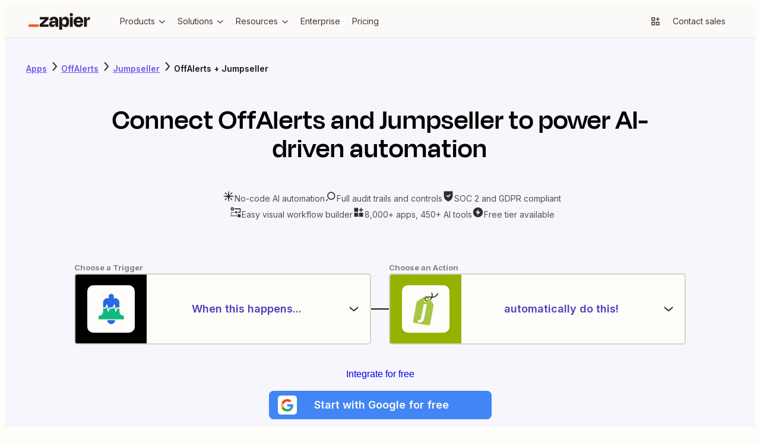

--- FILE ---
content_type: application/javascript; charset=utf-8
request_url: https://nextplore.vercel.zapier-deployment.com/_next/static/chunks/pages/_app-7df51a7d467120ee.js
body_size: 184199
content:
try{!function(){var e="undefined"!=typeof window?window:"undefined"!=typeof global?global:"undefined"!=typeof globalThis?globalThis:"undefined"!=typeof self?self:{},t=(new e.Error).stack;t&&(e._sentryDebugIds=e._sentryDebugIds||{},e._sentryDebugIds[t]="a62f0023-4b98-4e08-b663-7d6f1c54f4a5",e._sentryDebugIdIdentifier="sentry-dbid-a62f0023-4b98-4e08-b663-7d6f1c54f4a5")}()}catch(e){}(self.webpackChunk_N_E=self.webpackChunk_N_E||[]).push([[636],{1574:(e,t,r)=>{"use strict";r.d(t,{r:()=>n});let n="4.0.9"},4557:(e,t,r)=>{"use strict";function n(){throw Object.defineProperty(Error("`unauthorized()` is experimental and only allowed to be used when `experimental.authInterrupts` is enabled."),"__NEXT_ERROR_CODE",{value:"E411",enumerable:!1,configurable:!0})}Object.defineProperty(t,"__esModule",{value:!0}),Object.defineProperty(t,"unauthorized",{enumerable:!0,get:function(){return n}}),r(1308).HTTP_ERROR_FALLBACK_ERROR_CODE,("function"==typeof t.default||"object"==typeof t.default&&null!==t.default)&&void 0===t.default.__esModule&&(Object.defineProperty(t.default,"__esModule",{value:!0}),Object.assign(t.default,t),e.exports=t.default)},6259:(e,t,r)=>{"use strict";r.d(t,{OZ:()=>p,d2:()=>n.d,VR:()=>i,sg:()=>m.s,Sj:()=>a.Sj,e3:()=>a.e3,Bd:()=>a.Bd,p$:()=>a.p$,aL:()=>o,CW:()=>h});var n=r(32129);let i=e=>new URL(null!=e?e:"","https://zapier.com");var a=r(49502);let o=e=>!!e&&(null==e?void 0:e.trim())!=="";var s=r(60299);let u="apps",c=e=>e.trim().toLowerCase(),l=(e,t,r)=>{let n=[e,null!=t?t:"",null!=r?r:""].sort().filter(e=>e),i=c("/".concat(u,"/").concat(n[0],"/integrations"));if(!o(n[1]))return i;let a=c("".concat(i,"/").concat(n[1]));return o(n[2])?c("".concat(a,"--").concat(n[2])):a},f=e=>{let t=c("/".concat("find-apps"));return o(e)?c(t+"/".concat(e)):t},h=Object.freeze({appDirectoryApps:()=>i(c("/".concat(u))),appDirectoryCategory:e=>i(c("/".concat(u,"/categories/").concat(e))),appDirectoryHelp:e=>i(c("/".concat(u,"/").concat(e,"/help"))),appDirectoryOneService:e=>i(l(e)),appDirectoryTwoService:(e,t)=>i(l(e,t)),explore:()=>i(c("/".concat("explore"))),findApps:e=>i(f(e)),findAppsBySlug:e=>i((e=>{let t=f((0,s.Qt)(e));return o(e)?t+"/".concat(e):t})(e))}),d={"/apps":"/explore/explore-category-home","/apps/categories/[categorySlug]":"/explore/explore-category","/apps/[primaryAppSlug]/help":"/app-directory/app-directory-help","/apps/[primaryAppSlug]/integrations":"/app-directory/app-directory-one-app-integrations","/apps/[primaryAppSlug]/integrations/[secondaryAppSlug]":"/app-directory/app-directory-two-app-integrations","/apps/[primaryAppSlug]/integrations/[secondaryAppSlug]--[tertiaryAppSlug]":"/app-directory/app-directory-three-plus-app-integrations","/apps/[primaryAppSlug]/integrations/[secondaryAppSlug]/[zapId]/[zapSlug]":"/app-directory/app-directory-zap-template","/explore":"/explore/explore-home","/find-apps":"/find-apps/index","/find-apps/[startsWith]":"/find-apps/index","/find-apps/[startsWith]/[appSlug]":"/find-apps/app-by-slug"},p=e=>{var t;return null!=(t=d[e])?t:null};var m=r(6522)},6522:(e,t,r)=>{"use strict";r.d(t,{s:()=>n});let n=(e,t)=>{let r;return function(){for(var n=arguments.length,i=Array(n),a=0;a<n;a++)i[a]=arguments[a];clearTimeout(r),r=setTimeout(()=>e(...i),t)}}},8314:(e,t,r)=>{"use strict";function n(e){try{return e()}catch{}}r.d(t,{n:()=>n})},9662:(e,t,r)=>{"use strict";r.d(t,{G:()=>a});var n=r(26340),i=r(23468);function a(e){return n.g&&function(e){let t=new Set([e]);t.forEach(e=>{(0,i.U)(e)&&function(e){if(n.g&&!Object.isFrozen(e))try{Object.freeze(e)}catch(e){if(e instanceof TypeError)return null;throw e}return e}(e)===e&&Object.getOwnPropertyNames(e).forEach(r=>{(0,i.U)(e[r])&&t.add(e[r])})})}(e),e}},10051:()=>{},10300:(e,t,r)=>{"use strict";function n(e){var t=e(function(e){Error.call(e),e.stack=Error().stack});return t.prototype=Object.create(Error.prototype),t.prototype.constructor=t,t}r.d(t,{L:()=>n})},13503:(e,t,r)=>{"use strict";function n(){throw Object.defineProperty(Error("`forbidden()` is experimental and only allowed to be enabled when `experimental.authInterrupts` is enabled."),"__NEXT_ERROR_CODE",{value:"E488",enumerable:!1,configurable:!0})}Object.defineProperty(t,"__esModule",{value:!0}),Object.defineProperty(t,"forbidden",{enumerable:!0,get:function(){return n}}),r(1308).HTTP_ERROR_FALLBACK_ERROR_CODE,("function"==typeof t.default||"object"==typeof t.default&&null!==t.default)&&void 0===t.default.__esModule&&(Object.defineProperty(t.default,"__esModule",{value:!0}),Object.assign(t.default,t),e.exports=t.default)},13786:(e,t,r)=>{"use strict";Object.defineProperty(t,"__esModule",{value:!0}),t.getPageViewId=t.getSessionId=t.getVisitorId=void 0;let n=r(63153),i=r(39552),a="session_id",o="visitor_id",s="page_view_id";function u(e){var t;let r=null==(t=document.cookie)?void 0:t.match(RegExp("(?:^|; )"+e.replace(/([\.$?*|{}\(\)\[\]\\\/\+^])/g,"\\$1")+"=([^;]*)"));return r?decodeURIComponent(r[1]):void 0}let c=(e="")=>{var t;return e?(Number(e)^(null==(t=window.crypto)?void 0:t.getRandomValues(new Uint8Array(1))[0])&15>>Number(e)/4).toString(16):"10000000-1000-4000-8000-100000000000".replace(/[018]/g,c)};t.getVisitorId=function(){if((0,i.isBrowser)()){var e=u(o);return e||(e=c(),document.cookie=o+"="+e+";domain="+n.settings.domain+";path=/;max-age=5897232000"),e}},t.getSessionId=function(){if((0,i.isBrowser)()){var e=u(a);return e||(e=c()),document.cookie=a+"="+e+";domain="+n.settings.domain+";path=/;max-age=3600",e}},t.getPageViewId=function(){if((0,i.isBrowser)()){var e,t,r=sessionStorage.getItem(s);return r&&(e=JSON.parse(r)),e&&2==e.length&&e[0]==window.location.pathname?t=e[1]:(t=c(),r=JSON.stringify([location.pathname,t]),sessionStorage.setItem(s,r)),t}}},16220:(e,t,r)=>{e.exports=r(24053)},16429:()=>{},18306:(e,t,r)=>{"use strict";e.exports=r(84406)},20535:(e,t,r)=>{"use strict";r.d(t,{N:()=>i});var n=r(41154);function i(e){return function(t){if((0,n.T)(null==t?void 0:t.lift))return t.lift(function(t){try{return e(t,this)}catch(e){this.error(e)}});throw TypeError("Unable to lift unknown Observable type")}}},22194:(e,t,r)=>{"use strict";var n;r.d(t,{p:()=>n}),function(e){e[e.loading=1]="loading",e[e.setVariables=2]="setVariables",e[e.fetchMore=3]="fetchMore",e[e.refetch=4]="refetch",e[e.poll=6]="poll",e[e.ready=7]="ready",e[e.error=8]="error",e[e.streaming=9]="streaming"}(n||(n={}))},23468:(e,t,r)=>{"use strict";function n(e){return null!==e&&"object"==typeof e}r.d(t,{U:()=>n})},24053:(e,t,r)=>{"use strict";Object.defineProperty(t,"__esModule",{value:!0}),!function(e,t){for(var r in t)Object.defineProperty(e,r,{enumerable:!0,get:t[r]})}(t,{ReadonlyURLSearchParams:function(){return u.ReadonlyURLSearchParams},RedirectType:function(){return u.RedirectType},ServerInsertedHTMLContext:function(){return c.ServerInsertedHTMLContext},forbidden:function(){return u.forbidden},notFound:function(){return u.notFound},permanentRedirect:function(){return u.permanentRedirect},redirect:function(){return u.redirect},unauthorized:function(){return u.unauthorized},unstable_isUnrecognizedActionError:function(){return l.unstable_isUnrecognizedActionError},unstable_rethrow:function(){return u.unstable_rethrow},useParams:function(){return m},usePathname:function(){return d},useRouter:function(){return p},useSearchParams:function(){return h},useSelectedLayoutSegment:function(){return v},useSelectedLayoutSegments:function(){return g},useServerInsertedHTML:function(){return c.useServerInsertedHTML}});let n=r(42731),i=r(29613),a=r(60344),o=r(67710),s=r(60013),u=r(60804),c=r(59886),l=r(93102),f=void 0;function h(){let e=(0,n.useContext)(a.SearchParamsContext);return(0,n.useMemo)(()=>e?new u.ReadonlyURLSearchParams(e):null,[e])}function d(){return null==f||f("usePathname()"),(0,n.useContext)(a.PathnameContext)}function p(){let e=(0,n.useContext)(i.AppRouterContext);if(null===e)throw Object.defineProperty(Error("invariant expected app router to be mounted"),"__NEXT_ERROR_CODE",{value:"E238",enumerable:!1,configurable:!0});return e}function m(){return null==f||f("useParams()"),(0,n.useContext)(a.PathParamsContext)}function g(e){void 0===e&&(e="children"),null==f||f("useSelectedLayoutSegments()");let t=(0,n.useContext)(i.LayoutRouterContext);return t?function e(t,r,n,i){let a;if(void 0===n&&(n=!0),void 0===i&&(i=[]),n)a=t[1][r];else{var u;let e=t[1];a=null!=(u=e.children)?u:Object.values(e)[0]}if(!a)return i;let c=a[0],l=(0,o.getSegmentValue)(c);return!l||l.startsWith(s.PAGE_SEGMENT_KEY)?i:(i.push(l),e(a,r,!1,i))}(t.parentTree,e):null}function v(e){void 0===e&&(e="children"),null==f||f("useSelectedLayoutSegment()");let t=g(e);if(!t||0===t.length)return null;let r="children"===e?t[0]:t[t.length-1];return r===s.DEFAULT_SEGMENT_KEY?null:r}("function"==typeof t.default||"object"==typeof t.default&&null!==t.default)&&void 0===t.default.__esModule&&(Object.defineProperty(t.default,"__esModule",{value:!0}),Object.assign(t.default,t),e.exports=t.default)},26340:(e,t,r)=>{"use strict";r.d(t,{g:()=>n});let n=!1},29896:(e,t,r)=>{"use strict";r.d(t,{U:()=>n});var n={now:function(){return(n.delegate||Date).now()},delegate:void 0}},29911:(e,t,r)=>{"use strict";r.d(t,{f:()=>i});var n=r(80594),i={setTimeout:function(e,t){for(var r=[],a=2;a<arguments.length;a++)r[a-2]=arguments[a];var o=i.delegate;return(null==o?void 0:o.setTimeout)?o.setTimeout.apply(o,(0,n.fX)([e,t],(0,n.zs)(r))):setTimeout.apply(void 0,(0,n.fX)([e,t],(0,n.zs)(r)))},clearTimeout:function(e){var t=i.delegate;return((null==t?void 0:t.clearTimeout)||clearTimeout)(e)},delegate:void 0}},31193:()=>{},31207:(e,t,r)=>{"use strict";r.d(t,{v:()=>i});let n=new Map;function i(e){let t=n.get(e)||1;return n.set(e,t+1),`${e}:${t}:${Math.random().toString(36).slice(2)}`}},32129:(e,t,r)=>{"use strict";r.d(t,{d:()=>n});let n=e=>"".concat("https://zapier.com").concat(e)},35513:(e,t)=>{"use strict";Object.defineProperty(t,"__esModule",{value:!0}),t.LIB_VERSION=void 0,t.LIB_VERSION="1.1.18"},35884:(e,t,r)=>{"use strict";r.d(t,{Q:()=>o});var n=r(93680),i=r(20535),a=r(50069);function o(e,t){return void 0===t&&(t=0),(0,i.N)(function(r,i){r.subscribe((0,a._)(i,function(r){return(0,n.N)(i,e,function(){return i.next(r)},t)},function(){return(0,n.N)(i,e,function(){return i.complete()},t)},function(r){return(0,n.N)(i,e,function(){return i.error(r)},t)}))})}},37719:(e,t,r)=>{"use strict";r.d(t,{t:()=>i});var n=r(63876);let i=e=>(0,n.M)("web_analytics.tracking.user_interaction.UserInteractionEvent",{...e,referrer:document.referrer,absolute_url:window.location.pathname})},39552:(e,t)=>{"use strict";Object.defineProperty(t,"__esModule",{value:!0}),t.removeSessionStorageItem=t.getSessionStorageItem=t.setSessionStorageItem=t.querystringToObj=t.isInPopup=t.isInIframe=t.isBrowser=void 0,t.isBrowser=()=>"undefined"!=typeof window,t.isInIframe=()=>{if(!(0,t.isBrowser)())return!1;try{return window.self!==window.top}catch(e){return!0}},t.isInPopup=()=>(0,t.isBrowser)()&&!!window.opener,t.querystringToObj=e=>{var r,n;let i=new URLSearchParams(null!=(n=null!=e?e:null==(r=null==window?void 0:window.location)?void 0:r.search)?n:""),a={};for(let[e,r]of i){a[e]=r;try{if(r.startsWith("https://")||r.startsWith("http://")||r.startsWith("/")||r.startsWith("?")){let e=(0,t.querystringToObj)(new URL(r,"https://fake.example").search);a=Object.assign(Object.assign({},e),a)}}catch(e){continue}}return a},t.setSessionStorageItem=(e,t)=>{if("undefined"!=typeof window)try{window.sessionStorage.setItem(e,t)}catch(e){console.warn("Warning: Failed to set sessionStorage item:",e)}else console.warn("Warning: window object is not defined.")},t.getSessionStorageItem=(e,t="")=>{if("undefined"==typeof window)return t;try{return window.sessionStorage.getItem(e)||t}catch(e){return console.warn("Warning: Failed to get sessionStorage item:",e),t}},t.removeSessionStorageItem=e=>{if("undefined"!=typeof window)try{window.sessionStorage.removeItem(e)}catch(e){console.warn("Warning: Failed to remove sessionStorage item:",e)}else console.warn("Warning: window object is not defined.")}},40383:(e,t,r)=>{"use strict";Object.defineProperty(t,"__esModule",{value:!0}),Object.defineProperty(t,"unstable_rethrow",{enumerable:!0,get:function(){return function e(t){if((0,i.isNextRouterError)(t)||(0,n.isBailoutToCSRError)(t))throw t;t instanceof Error&&"cause"in t&&e(t.cause)}}});let n=r(85768),i=r(38764);("function"==typeof t.default||"object"==typeof t.default&&null!==t.default)&&void 0===t.default.__esModule&&(Object.defineProperty(t.default,"__esModule",{value:!0}),Object.assign(t.default,t),e.exports=t.default)},41154:(e,t,r)=>{"use strict";function n(e){return"function"==typeof e}r.d(t,{T:()=>n})},44756:function(e,t,r){"use strict";var n=this&&this.__awaiter||function(e,t,r,n){return new(r||(r=Promise))(function(i,a){function o(e){try{u(n.next(e))}catch(e){a(e)}}function s(e){try{u(n.throw(e))}catch(e){a(e)}}function u(e){var t;e.done?i(e.value):((t=e.value)instanceof r?t:new r(function(e){e(t)})).then(o,s)}u((n=n.apply(e,t||[])).next())})};Object.defineProperty(t,"__esModule",{value:!0}),t.emit=void 0;let i=r(63153),a=r(39552),o=r(50181),s=r(13786),u=r(13786),c=r(35513),l=o.visitorId+"-previous-location",f=o.visitorId+"-next-page-view-referrer";function h(e){let t=d(e);return void 0===t||p(t)?(0,a.getSessionStorageItem)(l,document.referrer):t}function d(e){return e.referrer||e.referer||e.from||document.referrer}function p(e){return/zapier(-staging)?\.com/.test(e)}"undefined"!=typeof window&&window.addEventListener("beforeunload",()=>{(0,a.removeSessionStorageItem)(l),(0,a.removeSessionStorageItem)(f)}),t.emit=function(e,t){return n(this,void 0,void 0,function*(){let r,n=!0;try{r=function(e,t){let r=null,n=null,i=(0,a.isInIframe)(),m=(0,a.isInPopup)(),g=null,v=null,y=null,b=null,S=null,_=null,w=null,E=null,T=null,C=null,O=null,k=null,A=c.LIB_VERSION,N=null,R=null,I=null;if((0,a.isBrowser)()){b=window.location.hostname,v=window.location.href,r=window.location.pathname,y=window.location.search,g=window.navigator.userAgent;var x,P=(0,a.querystringToObj)(y);S=P.utm_campaign,_=P.utm_content,w=P.utm_medium,E=P.utm_source;let i=window.innerWidth||document.documentElement.clientWidth||document.body.clientWidth,c=window.innerHeight||document.documentElement.clientHeight||document.body.clientHeight;(n=`${i}x${c}`,T=o.visitorId,C=(0,s.getSessionId)(),O=(0,u.getPageViewId)(),"web_analytics.tracking.user_interaction.UserInteractionEvent"==t&&(N=e.event_action||null,R=e.interaction_name||null,I=e.interaction_raw_text||null),"web_analytics.tracking.page_view.PageViewEvent"==t)?(!function(e,t){let r=d(t),n=(0,a.getSessionStorageItem)(l);if(""===n&&void 0!==r)(0,a.setSessionStorageItem)(l,r);else{if(void 0!==r&&p(r)&&""!==n||void 0===r&&""!==n)return;void 0===r||r===n||p(r)?(0,a.setSessionStorageItem)(l,e):(0,a.setSessionStorageItem)(l,r)}}((0,a.getSessionStorageItem)(f,document.referrer),P),k=h(P),x=v,(0,a.setSessionStorageItem)(f,x)):k=h(P)}return Object.assign({fully_qualified_domain_name:b,url_address:v,query_string:y,page_path:r,screen_size:n,iframe_flag:i,popup_flag:m,user_agent:g,utm_content:_,utm_medium:w,utm_source:E,utm_campaign:S,visitor_id:T,page_view_id:O,referer:k,referrer:k,session_id:C,events_library_version:A,interaction_name:R,interaction_raw_text:I,event_action:N},e)}(e,t);let g=yield fetch(i.settings.emit_api,{body:JSON.stringify({properties:r,subject:t}),credentials:"include",headers:{"Content-Type":"application/json","X-Requested-With":"XMLHttpRequest",Accept:"application/json"},method:"POST",keepalive:!0});if(200!==g.status)console.warn("Unable to emit event:",g),n=!1;else{var m;m=r,(0,a.isBrowser)()&&"true"===i.settings.write_to_data_layer&&(window.dataLayer=window.dataLayer||[],window.dataLayer.push({event:"analyticsEvent",eventLabel:t,eventAction:m.event_action,interactionName:m.interaction_name,interactionRawText:m.interaction_raw_text,pagePath:m.page_path,visitorId:o.visitorId}))}}catch(e){console.warn("Unable to emit event:",e),n=!1}return[n,r]})}},45918:(e,t,r)=>{"use strict";r.d(t,{J:()=>d});var n,i={animationIterationCount:1,aspectRatio:1,borderImageOutset:1,borderImageSlice:1,borderImageWidth:1,boxFlex:1,boxFlexGroup:1,boxOrdinalGroup:1,columnCount:1,columns:1,flex:1,flexGrow:1,flexPositive:1,flexShrink:1,flexNegative:1,flexOrder:1,gridRow:1,gridRowEnd:1,gridRowSpan:1,gridRowStart:1,gridColumn:1,gridColumnEnd:1,gridColumnSpan:1,gridColumnStart:1,msGridRow:1,msGridRowSpan:1,msGridColumn:1,msGridColumnSpan:1,fontWeight:1,lineHeight:1,opacity:1,order:1,orphans:1,scale:1,tabSize:1,widows:1,zIndex:1,zoom:1,WebkitLineClamp:1,fillOpacity:1,floodOpacity:1,stopOpacity:1,strokeDasharray:1,strokeDashoffset:1,strokeMiterlimit:1,strokeOpacity:1,strokeWidth:1},a=/[A-Z]|^ms/g,o=/_EMO_([^_]+?)_([^]*?)_EMO_/g,s=function(e){return 45===e.charCodeAt(1)},u=function(e){return null!=e&&"boolean"!=typeof e},c=function(e){var t=Object.create(null);return function(r){return void 0===t[r]&&(t[r]=e(r)),t[r]}}(function(e){return s(e)?e:e.replace(a,"-$&").toLowerCase()}),l=function(e,t){switch(e){case"animation":case"animationName":if("string"==typeof t)return t.replace(o,function(e,t,r){return n={name:t,styles:r,next:n},t})}return 1===i[e]||s(e)||"number"!=typeof t||0===t?t:t+"px"};function f(e,t,r){if(null==r)return"";if(void 0!==r.__emotion_styles)return r;switch(typeof r){case"boolean":return"";case"object":if(1===r.anim)return n={name:r.name,styles:r.styles,next:n},r.name;if(void 0!==r.styles){var i=r.next;if(void 0!==i)for(;void 0!==i;)n={name:i.name,styles:i.styles,next:n},i=i.next;return r.styles+";"}return function(e,t,r){var n="";if(Array.isArray(r))for(var i=0;i<r.length;i++)n+=f(e,t,r[i])+";";else for(var a in r){var o=r[a];if("object"!=typeof o)null!=t&&void 0!==t[o]?n+=a+"{"+t[o]+"}":u(o)&&(n+=c(a)+":"+l(a,o)+";");else if(Array.isArray(o)&&"string"==typeof o[0]&&(null==t||void 0===t[o[0]]))for(var s=0;s<o.length;s++)u(o[s])&&(n+=c(a)+":"+l(a,o[s])+";");else{var h=f(e,t,o);switch(a){case"animation":case"animationName":n+=c(a)+":"+h+";";break;default:n+=a+"{"+h+"}"}}}return n}(e,t,r);case"function":if(void 0!==e){var a=n,o=r(e);return n=a,f(e,t,o)}}if(null==t)return r;var s=t[r];return void 0!==s?s:r}var h=/label:\s*([^\s;{]+)\s*(;|$)/g;function d(e,t,r){if(1===e.length&&"object"==typeof e[0]&&null!==e[0]&&void 0!==e[0].styles)return e[0];var i,a=!0,o="";n=void 0;var s=e[0];null==s||void 0===s.raw?(a=!1,o+=f(r,t,s)):o+=s[0];for(var u=1;u<e.length;u++)o+=f(r,t,e[u]),a&&(o+=s[u]);h.lastIndex=0;for(var c="";null!==(i=h.exec(o));)c+="-"+i[1];return{name:function(e){for(var t,r=0,n=0,i=e.length;i>=4;++n,i-=4)t=(65535&(t=255&e.charCodeAt(n)|(255&e.charCodeAt(++n))<<8|(255&e.charCodeAt(++n))<<16|(255&e.charCodeAt(++n))<<24))*0x5bd1e995+((t>>>16)*59797<<16),t^=t>>>24,r=(65535&t)*0x5bd1e995+((t>>>16)*59797<<16)^(65535&r)*0x5bd1e995+((r>>>16)*59797<<16);switch(i){case 3:r^=(255&e.charCodeAt(n+2))<<16;case 2:r^=(255&e.charCodeAt(n+1))<<8;case 1:r^=255&e.charCodeAt(n),r=(65535&r)*0x5bd1e995+((r>>>16)*59797<<16)}return r^=r>>>13,(((r=(65535&r)*0x5bd1e995+((r>>>16)*59797<<16))^r>>>15)>>>0).toString(36)}(o)+c,styles:o,next:n}}},47459:(e,t,r)=>{"use strict";Object.defineProperty(t,"__esModule",{value:!0}),!function(e,t){for(var r in t)Object.defineProperty(e,r,{enumerable:!0,get:t[r]})}(t,{getRedirectError:function(){return o},getRedirectStatusCodeFromError:function(){return f},getRedirectTypeFromError:function(){return l},getURLFromRedirectError:function(){return c},permanentRedirect:function(){return u},redirect:function(){return s}});let n=r(38218),i=r(44700),a=void 0;function o(e,t,r){void 0===r&&(r=n.RedirectStatusCode.TemporaryRedirect);let a=Object.defineProperty(Error(i.REDIRECT_ERROR_CODE),"__NEXT_ERROR_CODE",{value:"E394",enumerable:!1,configurable:!0});return a.digest=i.REDIRECT_ERROR_CODE+";"+t+";"+e+";"+r+";",a}function s(e,t){var r;throw null!=t||(t=(null==a||null==(r=a.getStore())?void 0:r.isAction)?i.RedirectType.push:i.RedirectType.replace),o(e,t,n.RedirectStatusCode.TemporaryRedirect)}function u(e,t){throw void 0===t&&(t=i.RedirectType.replace),o(e,t,n.RedirectStatusCode.PermanentRedirect)}function c(e){return(0,i.isRedirectError)(e)?e.digest.split(";").slice(2,-2).join(";"):null}function l(e){if(!(0,i.isRedirectError)(e))throw Object.defineProperty(Error("Not a redirect error"),"__NEXT_ERROR_CODE",{value:"E260",enumerable:!1,configurable:!0});return e.digest.split(";",2)[1]}function f(e){if(!(0,i.isRedirectError)(e))throw Object.defineProperty(Error("Not a redirect error"),"__NEXT_ERROR_CODE",{value:"E260",enumerable:!1,configurable:!0});return Number(e.digest.split(";").at(-2))}("function"==typeof t.default||"object"==typeof t.default&&null!==t.default)&&void 0===t.default.__esModule&&(Object.defineProperty(t.default,"__esModule",{value:!0}),Object.assign(t.default,t),e.exports=t.default)},48048:(e,t,r)=>{"use strict";r.d(t,{FD:()=>s,FK:()=>a,Y:()=>o});var n=r(73539),i=r(48457);r(42731),r(61077),r(78910),r(45918),r(94986);var a=n.Fragment,o=function(e,t,r){return i.h.call(t,"css")?n.jsx(i.E,(0,i.c)(e,t),r):n.jsx(e,t,r)},s=function(e,t,r){return i.h.call(t,"css")?n.jsxs(i.E,(0,i.c)(e,t),r):n.jsxs(e,t,r)}},48457:(e,t,r)=>{"use strict";r.d(t,{E:()=>g,c:()=>p,h:()=>h});var n,i=r(42731),a=r(61077),o=function(e,t,r){var n=e.key+"-"+t.name;!1===r&&void 0===e.registered[n]&&(e.registered[n]=t.styles)},s=function(e,t,r){o(e,t,r);var n=e.key+"-"+t.name;if(void 0===e.inserted[t.name]){var i=t;do e.insert(t===i?"."+n:"",i,e.sheet,!0),i=i.next;while(void 0!==i)}},u=r(45918),c=r(94986),l=i.createContext("undefined"!=typeof HTMLElement?(0,a.A)({key:"css"}):null);l.Provider;var f=i.createContext({}),h={}.hasOwnProperty,d="__EMOTION_TYPE_PLEASE_DO_NOT_USE__",p=function(e,t){var r={};for(var n in t)h.call(t,n)&&(r[n]=t[n]);return r[d]=e,r},m=function(e){var t=e.cache,r=e.serialized,n=e.isStringTag;return o(t,r,n),(0,c.s)(function(){return s(t,r,n)}),null},g=(n=function(e,t,r){var n,a,o,s=e.css;"string"==typeof s&&void 0!==t.registered[s]&&(s=t.registered[s]);var c=e[d],l=[s],p="";"string"==typeof e.className?(n=t.registered,a=e.className,o="",a.split(" ").forEach(function(e){void 0!==n[e]?l.push(n[e]+";"):e&&(o+=e+" ")}),p=o):null!=e.className&&(p=e.className+" ");var g=(0,u.J)(l,void 0,i.useContext(f));p+=t.key+"-"+g.name;var v={};for(var y in e)h.call(e,y)&&"css"!==y&&y!==d&&(v[y]=e[y]);return v.className=p,r&&(v.ref=r),i.createElement(i.Fragment,null,i.createElement(m,{cache:t,serialized:g,isStringTag:"string"==typeof c}),i.createElement(c,v))},(0,i.forwardRef)(function(e,t){return n(e,(0,i.useContext)(l),t)}))},49502:(e,t,r)=>{"use strict";r.d(t,{Bd:()=>i,Sj:()=>n,e3:()=>o,p$:()=>a});let n=!0,i=()=>!0,a=()=>i()&&window.navigator.userAgent.includes("Datadog"),o=()=>{let e=RegExp("googlebot|bingbot|slurp|duckduckbot|baiduspider|yandexbot|facebot|ia_archiver|oncrawl|yeti|bot|crawler|spider|crawling","i");return i()&&e.test(window.navigator.userAgent.toLowerCase())}},50069:(e,t,r)=>{"use strict";r.d(t,{_:()=>i});var n=r(80594);function i(e,t,r,n,i){return new a(e,t,r,n,i)}var a=function(e){function t(t,r,n,i,a,o){var s=e.call(this,t)||this;return s.onFinalize=a,s.shouldUnsubscribe=o,s._next=r?function(e){try{r(e)}catch(e){t.error(e)}}:e.prototype._next,s._error=i?function(e){try{i(e)}catch(e){t.error(e)}finally{this.unsubscribe()}}:e.prototype._error,s._complete=n?function(){try{n()}catch(e){t.error(e)}finally{this.unsubscribe()}}:e.prototype._complete,s}return(0,n.C6)(t,e),t.prototype.unsubscribe=function(){var t;if(!this.shouldUnsubscribe||this.shouldUnsubscribe()){var r=this.closed;e.prototype.unsubscribe.call(this),r||null==(t=this.onFinalize)||t.call(this)}},t}(r(93668).vU)},50127:(e,t,r)=>{"use strict";r.d(t,{p:()=>i});var n=r(31207);function i(e,t=0){let r=(0,n.v)("stringifyForDisplay");return JSON.stringify(e,(e,t)=>void 0===t?r:t,t).split(JSON.stringify(r)).join("<undefined>")}},50181:(e,t,r)=>{"use strict";Object.defineProperty(t,"__esModule",{value:!0}),t.emit=t.visitorId=void 0,t.visitorId=(0,r(13786).getVisitorId)();let n=r(44756);Object.defineProperty(t,"emit",{enumerable:!0,get:function(){return n.emit}}),globalThis.EventToolkit={emit:n.emit}},51692:(e,t,r)=>{"use strict";r.d(t,{Kn:()=>u,yU:()=>s,Uv:()=>c});var n=r(80594),i=r(41154),a=(0,r(10300).L)(function(e){return function(t){e(this),this.message=t?t.length+" errors occurred during unsubscription:\n"+t.map(function(e,t){return t+1+") "+e.toString()}).join("\n  "):"",this.name="UnsubscriptionError",this.errors=t}}),o=r(78489),s=function(){var e;function t(e){this.initialTeardown=e,this.closed=!1,this._parentage=null,this._finalizers=null}return t.prototype.unsubscribe=function(){if(!this.closed){this.closed=!0;var e,t,r,o,s,u=this._parentage;if(u)if(this._parentage=null,Array.isArray(u))try{for(var c=(0,n.Ju)(u),f=c.next();!f.done;f=c.next())f.value.remove(this)}catch(t){e={error:t}}finally{try{f&&!f.done&&(t=c.return)&&t.call(c)}finally{if(e)throw e.error}}else u.remove(this);var h=this.initialTeardown;if((0,i.T)(h))try{h()}catch(e){s=e instanceof a?e.errors:[e]}var d=this._finalizers;if(d){this._finalizers=null;try{for(var p=(0,n.Ju)(d),m=p.next();!m.done;m=p.next()){var g=m.value;try{l(g)}catch(e){s=null!=s?s:[],e instanceof a?s=(0,n.fX)((0,n.fX)([],(0,n.zs)(s)),(0,n.zs)(e.errors)):s.push(e)}}}catch(e){r={error:e}}finally{try{m&&!m.done&&(o=p.return)&&o.call(p)}finally{if(r)throw r.error}}}if(s)throw new a(s)}},t.prototype.add=function(e){var r;if(e&&e!==this)if(this.closed)l(e);else{if(e instanceof t){if(e.closed||e._hasParent(this))return;e._addParent(this)}(this._finalizers=null!=(r=this._finalizers)?r:[]).push(e)}},t.prototype._hasParent=function(e){var t=this._parentage;return t===e||Array.isArray(t)&&t.includes(e)},t.prototype._addParent=function(e){var t=this._parentage;this._parentage=Array.isArray(t)?(t.push(e),t):t?[t,e]:e},t.prototype._removeParent=function(e){var t=this._parentage;t===e?this._parentage=null:Array.isArray(t)&&(0,o.o)(t,e)},t.prototype.remove=function(e){var r=this._finalizers;r&&(0,o.o)(r,e),e instanceof t&&e._removeParent(this)},(e=new t).closed=!0,t.EMPTY=e,t}(),u=s.EMPTY;function c(e){return e instanceof s||e&&"closed"in e&&(0,i.T)(e.remove)&&(0,i.T)(e.add)&&(0,i.T)(e.unsubscribe)}function l(e){(0,i.T)(e)?e():e.unsubscribe()}},51760:(e,t,r)=>{(window.__NEXT_P=window.__NEXT_P||[]).push(["/_app",function(){return r(53415)}])},53415:(e,t,r)=>{"use strict";let n,i,a,o;r.r(t),r.d(t,{default:()=>pA,reportWebVitals:()=>pC});var s,u,c,l,f,h,d,p,m,g,v,y,b,S,_,w,E,T,C,O,k,A,N,R,I,x,P,D,M,L,F,B,U,j,H,V,z=r(48048),q=r(42731),G=r(76818),K=r(85268);let W=({client:e,children:t})=>{let r=(0,K.l)(),n=q.useContext(r),i=q.useMemo(()=>({...n,client:e||n.client}),[n,e]);return(0,G.V1)(i.client,38),q.createElement(r.Provider,{value:i},t)};var J=r(6259),Q=r(93668),$=r(51692),Y="function"==typeof Symbol&&Symbol.observable||"@@observable";function Z(e){return e}var X=r(96987),ee=r(41154),et=r(77827),er=function(){function e(e){e&&(this._subscribe=e)}return e.prototype.lift=function(t){var r=new e;return r.source=this,r.operator=t,r},e.prototype.subscribe=function(e,t,r){var n=this,i=!function(e){return e&&e instanceof Q.vU||e&&(0,ee.T)(e.next)&&(0,ee.T)(e.error)&&(0,ee.T)(e.complete)&&(0,$.Uv)(e)}(e)?new Q.Ms(e,t,r):e;return(0,et.Y)(function(){var e=n.operator,t=n.source;i.add(e?e.call(i,t):t?n._subscribe(i):n._trySubscribe(i))}),i},e.prototype._trySubscribe=function(e){try{return this._subscribe(e)}catch(t){e.error(t)}},e.prototype.forEach=function(e,t){var r=this;return new(t=en(t))(function(t,n){var i=new Q.Ms({next:function(t){try{e(t)}catch(e){n(e),i.unsubscribe()}},error:n,complete:t});r.subscribe(i)})},e.prototype._subscribe=function(e){var t;return null==(t=this.source)?void 0:t.subscribe(e)},e.prototype[Y]=function(){return this},e.prototype.pipe=function(){for(var e=[],t=0;t<arguments.length;t++)e[t]=arguments[t];return(0===e.length?Z:1===e.length?e[0]:function(t){return e.reduce(function(e,t){return t(e)},t)})(this)},e.prototype.toPromise=function(e){var t=this;return new(e=en(e))(function(e,r){var n;t.subscribe(function(e){return n=e},function(e){return r(e)},function(){return e(n)})})},e.create=function(t){return new e(t)},e}();function en(e){var t;return null!=(t=null!=e?e:X.$.Promise)?t:Promise}var ei=new er(function(e){return e.complete()});function ea(e,t){return e.definitions.find(e=>"OperationDefinition"===e.kind&&!!e.name)?.name.value??t}function eo(){}let es="undefined"!=typeof WeakRef?WeakRef:function(e){return{deref:()=>e}},eu="undefined"!=typeof WeakMap?WeakMap:Map,ec="undefined"!=typeof FinalizationRegistry?FinalizationRegistry:function(){return{register:eo,unregister:eo}};class el{constructor(e=1/0,t=eo){this.max=e,this.dispose=t,this.map=new eu,this.newest=null,this.oldest=null,this.unfinalizedNodes=new Set,this.finalizationScheduled=!1,this.size=0,this.finalize=()=>{let e=this.unfinalizedNodes.values();for(let t=0;t<10024;t++){let t=e.next().value;if(!t)break;this.unfinalizedNodes.delete(t);let r=t.key;delete t.key,t.keyRef=new es(r),this.registry.register(r,t,t)}this.unfinalizedNodes.size>0?queueMicrotask(this.finalize):this.finalizationScheduled=!1},this.registry=new ec(this.deleteNode.bind(this))}has(e){return this.map.has(e)}get(e){let t=this.getNode(e);return t&&t.value}getNode(e){let t=this.map.get(e);if(t&&t!==this.newest){let{older:e,newer:r}=t;r&&(r.older=e),e&&(e.newer=r),t.older=this.newest,t.older.newer=t,t.newer=null,this.newest=t,t===this.oldest&&(this.oldest=r)}return t}set(e,t){let r=this.getNode(e);return r?r.value=t:(r={key:e,value:t,newer:null,older:this.newest},this.newest&&(this.newest.newer=r),this.newest=r,this.oldest=this.oldest||r,this.scheduleFinalization(r),this.map.set(e,r),this.size++,r.value)}clean(){for(;this.oldest&&this.size>this.max;)this.deleteNode(this.oldest)}deleteNode(e){e===this.newest&&(this.newest=e.older),e===this.oldest&&(this.oldest=e.newer),e.newer&&(e.newer.older=e.older),e.older&&(e.older.newer=e.newer),this.size--;let t=e.key||e.keyRef&&e.keyRef.deref();this.dispose(e.value,t),e.keyRef?this.registry.unregister(e):this.unfinalizedNodes.delete(e),t&&this.map.delete(t)}delete(e){let t=this.map.get(e);return!!t&&(this.deleteNode(t),!0)}scheduleFinalization(e){this.unfinalizedNodes.add(e),this.finalizationScheduled||(this.finalizationScheduled=!0,queueMicrotask(this.finalize))}}Symbol.toStringTag,Symbol.toStringTag;let ef={Name:[],Document:["definitions"],OperationDefinition:["description","name","variableDefinitions","directives","selectionSet"],VariableDefinition:["description","variable","type","defaultValue","directives"],Variable:["name"],SelectionSet:["selections"],Field:["alias","name","arguments","directives","selectionSet"],Argument:["name","value"],FragmentSpread:["name","directives"],InlineFragment:["typeCondition","directives","selectionSet"],FragmentDefinition:["description","name","variableDefinitions","typeCondition","directives","selectionSet"],IntValue:[],FloatValue:[],StringValue:[],BooleanValue:[],NullValue:[],EnumValue:[],ListValue:["values"],ObjectValue:["fields"],ObjectField:["name","value"],Directive:["name","arguments"],NamedType:["name"],ListType:["type"],NonNullType:["type"],SchemaDefinition:["description","directives","operationTypes"],OperationTypeDefinition:["type"],ScalarTypeDefinition:["description","name","directives"],ObjectTypeDefinition:["description","name","interfaces","directives","fields"],FieldDefinition:["description","name","arguments","type","directives"],InputValueDefinition:["description","name","type","defaultValue","directives"],InterfaceTypeDefinition:["description","name","interfaces","directives","fields"],UnionTypeDefinition:["description","name","directives","types"],EnumTypeDefinition:["description","name","directives","values"],EnumValueDefinition:["description","name","directives"],InputObjectTypeDefinition:["description","name","directives","fields"],DirectiveDefinition:["description","name","arguments","locations"],SchemaExtension:["directives","operationTypes"],ScalarTypeExtension:["name","directives"],ObjectTypeExtension:["name","interfaces","directives","fields"],InterfaceTypeExtension:["name","interfaces","directives","fields"],UnionTypeExtension:["name","directives","types"],EnumTypeExtension:["name","directives","values"],InputObjectTypeExtension:["name","directives","fields"],TypeCoordinate:["name"],MemberCoordinate:["name","memberName"],ArgumentCoordinate:["name","fieldName","argumentName"],DirectiveCoordinate:["name"],DirectiveArgumentCoordinate:["name","argumentName"]},eh=new Set(Object.keys(ef));function ed(e){let t=null==e?void 0:e.kind;return"string"==typeof t&&eh.has(t)}!function(e){e.QUERY="query",e.MUTATION="mutation",e.SUBSCRIPTION="subscription"}(u||(u={})),function(e){e.NAME="Name",e.DOCUMENT="Document",e.OPERATION_DEFINITION="OperationDefinition",e.VARIABLE_DEFINITION="VariableDefinition",e.SELECTION_SET="SelectionSet",e.FIELD="Field",e.ARGUMENT="Argument",e.FRAGMENT_SPREAD="FragmentSpread",e.INLINE_FRAGMENT="InlineFragment",e.FRAGMENT_DEFINITION="FragmentDefinition",e.VARIABLE="Variable",e.INT="IntValue",e.FLOAT="FloatValue",e.STRING="StringValue",e.BOOLEAN="BooleanValue",e.NULL="NullValue",e.ENUM="EnumValue",e.LIST="ListValue",e.OBJECT="ObjectValue",e.OBJECT_FIELD="ObjectField",e.DIRECTIVE="Directive",e.NAMED_TYPE="NamedType",e.LIST_TYPE="ListType",e.NON_NULL_TYPE="NonNullType",e.SCHEMA_DEFINITION="SchemaDefinition",e.OPERATION_TYPE_DEFINITION="OperationTypeDefinition",e.SCALAR_TYPE_DEFINITION="ScalarTypeDefinition",e.OBJECT_TYPE_DEFINITION="ObjectTypeDefinition",e.FIELD_DEFINITION="FieldDefinition",e.INPUT_VALUE_DEFINITION="InputValueDefinition",e.INTERFACE_TYPE_DEFINITION="InterfaceTypeDefinition",e.UNION_TYPE_DEFINITION="UnionTypeDefinition",e.ENUM_TYPE_DEFINITION="EnumTypeDefinition",e.ENUM_VALUE_DEFINITION="EnumValueDefinition",e.INPUT_OBJECT_TYPE_DEFINITION="InputObjectTypeDefinition",e.DIRECTIVE_DEFINITION="DirectiveDefinition",e.SCHEMA_EXTENSION="SchemaExtension",e.SCALAR_TYPE_EXTENSION="ScalarTypeExtension",e.OBJECT_TYPE_EXTENSION="ObjectTypeExtension",e.INTERFACE_TYPE_EXTENSION="InterfaceTypeExtension",e.UNION_TYPE_EXTENSION="UnionTypeExtension",e.ENUM_TYPE_EXTENSION="EnumTypeExtension",e.INPUT_OBJECT_TYPE_EXTENSION="InputObjectTypeExtension",e.TYPE_COORDINATE="TypeCoordinate",e.MEMBER_COORDINATE="MemberCoordinate",e.ARGUMENT_COORDINATE="ArgumentCoordinate",e.DIRECTIVE_COORDINATE="DirectiveCoordinate",e.DIRECTIVE_ARGUMENT_COORDINATE="DirectiveArgumentCoordinate"}(c||(c={}));let ep=Object.freeze({});function em(e,t,r=ef){let n,i,a,o=new Map;for(let e of Object.values(c))o.set(e,function(e,t){let r=e[t];return"object"==typeof r?r:"function"==typeof r?{enter:r,leave:void 0}:{enter:e.enter,leave:e.leave}}(t,e));let s=Array.isArray(e),u=[e],l=-1,f=[],h=e,d=[],p=[];do{var m,g,v;let e,c=++l===u.length,y=c&&0!==f.length;if(c){if(i=0===p.length?void 0:d[d.length-1],h=a,a=p.pop(),y)if(s){h=h.slice();let e=0;for(let[t,r]of f){let n=t-e;null===r?(h.splice(n,1),e++):h[n]=r}}else for(let[e,t]of(h={...h},f))h[e]=t;l=n.index,u=n.keys,f=n.edits,s=n.inArray,n=n.prev}else if(a){if(null==(h=a[i=s?l:u[l]]))continue;d.push(i)}if(!Array.isArray(h)){ed(h)||function(e,t){if(!e)throw Error(t)}(!1,`Invalid AST Node: ${function e(t,r){switch(typeof t){case"string":return JSON.stringify(t);case"function":return t.name?`[function ${t.name}]`:"[function]";case"object":return function(t,r){if(null===t)return"null";if(r.includes(t))return"[Circular]";let n=[...r,t];if("function"==typeof t.toJSON){let r=t.toJSON();if(r!==t)return"string"==typeof r?r:e(r,n)}else if(Array.isArray(t)){var i=t,a=n;if(0===i.length)return"[]";if(a.length>2)return"[Array]";let r=Math.min(10,i.length),o=i.length-r,s=[];for(let t=0;t<r;++t)s.push(e(i[t],a));return 1===o?s.push("... 1 more item"):o>1&&s.push(`... ${o} more items`),"["+s.join(", ")+"]"}var o=t,s=n;let u=Object.entries(o);return 0===u.length?"{}":s.length>2?"["+function(e){let t=Object.prototype.toString.call(e).replace(/^\[object /,"").replace(/]$/,"");if("Object"===t&&"function"==typeof e.constructor){let t=e.constructor.name;if("string"==typeof t&&""!==t)return t}return t}(o)+"]":"{ "+u.map(([t,r])=>t+": "+e(r,s)).join(", ")+" }"}(t,r);default:return String(t)}}(h,[])}.`);let r=c?null==(m=o.get(h.kind))?void 0:m.leave:null==(g=o.get(h.kind))?void 0:g.enter;if((e=null==r?void 0:r.call(t,h,i,a,d,p))===ep)break;if(!1===e){if(!c){d.pop();continue}}else if(void 0!==e&&(f.push([i,e]),!c))if(ed(e))h=e;else{d.pop();continue}}void 0===e&&y&&f.push([i,h]),c?d.pop():(n={inArray:s,index:l,keys:u,edits:f,prev:n},u=(s=Array.isArray(h))?h:null!=(v=r[h.kind])?v:[],l=-1,f=[],a&&p.push(a),a=h)}while(void 0!==n);return 0!==f.length?f[f.length-1][1]:e}let eg=()=>Object.create(null),{forEach:ev,slice:ey}=Array.prototype,{hasOwnProperty:eb}=Object.prototype;class eS{constructor(e=!0,t=eg){this.weakness=e,this.makeData=t}lookup(){return this.lookupArray(arguments)}lookupArray(e){let t=this;return ev.call(e,e=>t=t.getChildTrie(e)),eb.call(t,"data")?t.data:t.data=this.makeData(ey.call(e))}peek(){return this.peekArray(arguments)}peekArray(e){let t=this;for(let r=0,n=e.length;t&&r<n;++r){let n=t.mapFor(e[r],!1);t=n&&n.get(e[r])}return t&&t.data}remove(){return this.removeArray(arguments)}removeArray(e){let t;if(e.length){let r=e[0],n=this.mapFor(r,!1),i=n&&n.get(r);i&&(t=i.removeArray(ey.call(e,1)),i.data||i.weak||i.strong&&i.strong.size||n.delete(r))}else t=this.data,delete this.data;return t}getChildTrie(e){let t=this.mapFor(e,!0),r=t.get(e);return r||t.set(e,r=new eS(this.weakness,this.makeData)),r}mapFor(e,t){return this.weakness&&function(e){switch(typeof e){case"object":if(null===e)break;case"function":return!0}return!1}(e)?this.weak||(t?this.weak=new WeakMap:void 0):this.strong||(t?this.strong=new Map:void 0)}}function e_(){}class ew{constructor(e=1/0,t=e_){this.max=e,this.dispose=t,this.map=new Map,this.newest=null,this.oldest=null}has(e){return this.map.has(e)}get(e){let t=this.getNode(e);return t&&t.value}get size(){return this.map.size}getNode(e){let t=this.map.get(e);if(t&&t!==this.newest){let{older:e,newer:r}=t;r&&(r.older=e),e&&(e.newer=r),t.older=this.newest,t.older.newer=t,t.newer=null,this.newest=t,t===this.oldest&&(this.oldest=r)}return t}set(e,t){let r=this.getNode(e);return r?r.value=t:(r={key:e,value:t,newer:null,older:this.newest},this.newest&&(this.newest.newer=r),this.newest=r,this.oldest=this.oldest||r,this.map.set(e,r),r.value)}clean(){for(;this.oldest&&this.map.size>this.max;)this.delete(this.oldest.key)}delete(e){let t=this.map.get(e);return!!t&&(t===this.newest&&(this.newest=t.older),t===this.oldest&&(this.oldest=t.newer),t.newer&&(t.newer.older=t.older),t.older&&(t.older.newer=t.newer),this.map.delete(e),this.dispose(t.value,e),!0)}}let eE=null,eT={},eC=1;function eO(e){try{return e()}catch(e){}}let ek="@wry/context:Slot",eA=eO(()=>globalThis)||eO(()=>global)||Object.create(null),eN=eA[ek]||Array[ek]||function(e){try{Object.defineProperty(eA,ek,{value:e,enumerable:!1,writable:!1,configurable:!0})}finally{return e}}(class{constructor(){this.id=["slot",eC++,Date.now(),Math.random().toString(36).slice(2)].join(":")}hasValue(){for(let e=eE;e;e=e.parent)if(this.id in e.slots){let t=e.slots[this.id];if(t===eT)break;return e!==eE&&(eE.slots[this.id]=t),!0}return eE&&(eE.slots[this.id]=eT),!1}getValue(){if(this.hasValue())return eE.slots[this.id]}withValue(e,t,r,n){let i={__proto__:null,[this.id]:e},a=eE;eE={parent:a,slots:i};try{return t.apply(n,r)}finally{eE=a}}static bind(e){let t=eE;return function(){let r=eE;try{return eE=t,e.apply(this,arguments)}finally{eE=r}}}static noContext(e,t,r){if(!eE)return e.apply(r,t);{let n=eE;try{return eE=null,e.apply(r,t)}finally{eE=n}}}}),{bind:eR,noContext:eI}=eN,ex=new eN,{hasOwnProperty:eP}=Object.prototype,eD=Array.from||function(e){let t=[];return e.forEach(e=>t.push(e)),t};function eM(e){let{unsubscribe:t}=e;"function"==typeof t&&(e.unsubscribe=void 0,t())}let eL=[];function eF(e,t){if(!e)throw Error(t||"assertion failure")}function eB(e,t){let r=e.length;return r>0&&r===t.length&&e[r-1]===t[r-1]}function eU(e){switch(e.length){case 0:throw Error("unknown value");case 1:return e[0];case 2:throw e[1]}}class ej{constructor(e){this.fn=e,this.parents=new Set,this.childValues=new Map,this.dirtyChildren=null,this.dirty=!0,this.recomputing=!1,this.value=[],this.deps=null,++ej.count}peek(){if(1===this.value.length&&!ez(this))return eH(this),this.value[0]}recompute(e){var t,r,n;return eF(!this.recomputing,"already recomputing"),eH(this),ez(this)?(t=this,r=e,eJ(t),ex.withValue(t,eV,[t,r]),function(e,t){if("function"==typeof e.subscribe)try{eM(e),e.unsubscribe=e.subscribe.apply(null,t)}catch(t){return e.setDirty(),!1}return!0}(t,r)&&((n=t).dirty=!1,ez(n)||function(e){eq(e,eK)}(n)),eU(t.value)):eU(this.value)}setDirty(){var e;this.dirty||(this.dirty=!0,e=this,eq(e,eG),eM(this))}dispose(){this.setDirty(),eJ(this),eq(this,(e,t)=>{e.setDirty(),eQ(e,this)})}forget(){this.dispose()}dependOn(e){e.add(this),this.deps||(this.deps=eL.pop()||new Set),this.deps.add(e)}forgetDeps(){this.deps&&(eD(this.deps).forEach(e=>e.delete(this)),this.deps.clear(),eL.push(this.deps),this.deps=null)}}function eH(e){let t=ex.getValue();if(t)return e.parents.add(t),t.childValues.has(e)||t.childValues.set(e,[]),ez(e)?eG(t,e):eK(t,e),t}function eV(e,t){let r;e.recomputing=!0;let{normalizeResult:n}=e;n&&1===e.value.length&&(r=e.value.slice(0)),e.value.length=0;try{if(e.value[0]=e.fn.apply(null,t),n&&r&&!eB(r,e.value))try{e.value[0]=n(e.value[0],r[0])}catch(e){}}catch(t){e.value[1]=t}e.recomputing=!1}function ez(e){return e.dirty||!!(e.dirtyChildren&&e.dirtyChildren.size)}ej.count=0;function eq(e,t){let r=e.parents.size;if(r){let n=eD(e.parents);for(let i=0;i<r;++i)t(n[i],e)}}function eG(e,t){eF(e.childValues.has(t)),eF(ez(t));let r=!ez(e);if(e.dirtyChildren){if(e.dirtyChildren.has(t))return}else e.dirtyChildren=eL.pop()||new Set;e.dirtyChildren.add(t),r&&eq(e,eG)}function eK(e,t){eF(e.childValues.has(t)),eF(!ez(t));let r=e.childValues.get(t);0===r.length?e.childValues.set(t,t.value.slice(0)):eB(r,t.value)||e.setDirty(),eW(e,t),ez(e)||eq(e,eK)}function eW(e,t){let r=e.dirtyChildren;r&&(r.delete(t),0===r.size&&(eL.length<100&&eL.push(r),e.dirtyChildren=null))}function eJ(e){e.childValues.size>0&&e.childValues.forEach((t,r)=>{eQ(e,r)}),e.forgetDeps(),eF(null===e.dirtyChildren)}function eQ(e,t){t.parents.delete(e),e.childValues.delete(t),eW(e,t)}let e$={setDirty:!0,dispose:!0,forget:!0};function eY(e){let t=new Map,r=e&&e.subscribe;function n(e){let n=ex.getValue();if(n){let i=t.get(e);i||t.set(e,i=new Set),n.dependOn(i),"function"==typeof r&&(eM(i),i.unsubscribe=r(e))}}return n.dirty=function(e,r){let n=t.get(e);if(n){let i=r&&eP.call(e$,r)?r:"setDirty";eD(n).forEach(e=>e[i]()),t.delete(e),eM(n)}},n}function eZ(...e){return(n||(n=new eS("function"==typeof WeakMap))).lookupArray(e)}let eX=new Set;function e0(e,{max:t=65536,keyArgs:r,makeCacheKey:n=eZ,normalizeResult:i,subscribe:a,cache:o=ew}=Object.create(null)){let s="function"==typeof o?new o(t,e=>e.dispose()):o,u=function(){let t=n.apply(null,r?r.apply(null,arguments):arguments);if(void 0===t)return e.apply(null,arguments);let o=s.get(t);o||(s.set(t,o=new ej(e)),o.normalizeResult=i,o.subscribe=a,o.forget=()=>s.delete(t));let u=o.recompute(Array.prototype.slice.call(arguments));return s.set(t,o),eX.add(s),ex.hasValue()||(eX.forEach(e=>e.clean()),eX.clear()),u};function c(e){let t=e&&s.get(e);t&&t.setDirty()}function l(e){let t=e&&s.get(e);if(t)return t.peek()}function f(e){return!!e&&s.delete(e)}return Object.defineProperty(u,"size",{get:()=>s.size,configurable:!1,enumerable:!1}),Object.freeze(u.options={max:t,keyArgs:r,makeCacheKey:n,normalizeResult:i,subscribe:a,cache:s}),u.dirtyKey=c,u.dirty=function(){c(n.apply(null,arguments))},u.peekKey=l,u.peek=function(){return l(n.apply(null,arguments))},u.forgetKey=f,u.forget=function(){return f(n.apply(null,arguments))},u.makeCacheKey=n,u.getKey=r?function(){return n.apply(null,r.apply(null,arguments))}:n,Object.freeze(u)}var e1=r(26340),e2=r(57765);let e3=Symbol.for("apollo.cacheSize"),e5={...e2.A[e3]},e6=e0((e,t)=>{(0,G.V1)(e&&"Document"===e.kind,1);let r=e.definitions.filter(e=>"OperationDefinition"===e.kind);e1.g&&(e.definitions.forEach(e=>{if("OperationDefinition"!==e.kind&&"FragmentDefinition"!==e.kind)throw(0,G.vA)(2,e.kind)}),(0,G.V1)(r.length<=1,3,r.length)),t&&(0,G.V1)(1==r.length&&r[0].operation===t,4,t,t,r[0].operation),em(e,{Field(t,n,i,a){if(t.alias&&("__typename"===t.alias.value||t.alias.value.startsWith("__ac_"))&&t.alias.value!==t.name.value){let n=e,i=[];for(let e of a)(n=n[e]).kind===c.FIELD&&i.push(n.alias?.value||n.name.value);throw i.splice(-1,1,t.name.value),(0,G.vA)(5,t.alias.value,i.join("."),r[0].operation,ea(e,"(anonymous)"))}}})},{max:e5.checkDocument||2e3,cache:el});function e8(e){return e6(e),e.definitions.filter(e=>"OperationDefinition"===e.kind)[0]}class e4{static empty(){return new e4(()=>ei)}static from(e){if(0===e.length)return e4.empty();let[t,...r]=e;return t.concat(...r)}static split(e,t,r=new e4((e,t)=>t(e))){return Object.assign(new e4((n,i)=>{let a=e(n);return e1.g&&"boolean"!=typeof a&&e1.g&&G.V1.warn(61,a),a?t.request(n,i):r.request(n,i)}),{left:t,right:r})}static execute(e,t,r){return e.request(function(e,{client:t}){let r={query:e.query,variables:e.variables||{},extensions:e.extensions||{},operationName:ea(e.query),operationType:e8(e.query).operation},n={...e.context},i=()=>Object.freeze({...n});return Object.defineProperty(r,"setContext",{enumerable:!1,value:e=>{n="function"==typeof e?{...n,...e(i())}:{...n,...e}}}),Object.defineProperty(r,"getContext",{enumerable:!1,value:i}),Object.defineProperty(r,"client",{enumerable:!1,value:t}),r}(t,r),()=>(e1.g&&e1.g&&G.V1.warn(62),ei))}static concat(...e){return e4.from(e)}constructor(e){e&&(this.request=e)}split(e,t,r){return this.concat(e4.split(e,t,r))}concat(...e){return 0===e.length?this:e.reduce(this.combine.bind(this),this)}combine(e,t){return Object.assign(new e4((r,n)=>e.request(r,e=>t.request(e,n))),{left:e,right:t})}request(e,t){throw(0,G.vA)(63)}left;right}var e9=r(72620);class e7 extends e4{constructor(e={}){super((t,r)=>{let n=t.client,i=n.queryManager.clientOptions,a=t.getContext();{let{name:r,version:n,transport:o="headers"}=(0,e9.o)({},i.clientAwareness,e.clientAwareness,a.clientAwareness);"headers"===o&&t.setContext(({headers:e,extensions:t})=>({headers:(0,e9.o)({"apollographql-client-name":r,"apollographql-client-version":n},e)}))}{let{transport:r="extensions"}=(0,e9.o)({},i.enhancedClientAwareness,e.enhancedClientAwareness);"extensions"===r&&(t.extensions=(0,e9.o)({clientLibrary:{name:"@apollo/client",version:n.version}},t.extensions))}return r(t)})}}function te(e,t){return e8(e)?.operation===t}var tt=r(8314);function tr(e,t){return"object"==typeof e&&null!==e&&e[Symbol.for("apollo.error")]===t}function tn(e){Object.defineProperty(e,Symbol.for("apollo.error"),{value:e.name,enumerable:!1,writable:!1,configurable:!1})}function ti(e){return e.map(e=>e.message||"Error message not found.").join("\n")}class ta extends Error{static is(e){return tr(e,"CombinedProtocolErrors")}static formatMessage=ti;errors;constructor(e){super(ta.formatMessage(e,{defaultFormatMessage:ti})),this.name="CombinedProtocolErrors",this.errors=e,tn(this),Object.setPrototypeOf(this,ta.prototype)}}class to extends Error{static is(e){return tr(e,"UnconventionalError")}constructor(e){super("An error of unexpected shape occurred.",{cause:e}),this.name="UnconventionalError",tn(this),Object.setPrototypeOf(this,to.prototype)}}let ts=Symbol();class tu extends Error{static is(e){return tr(e,"ServerError")}response;statusCode;bodyText;constructor(e,t){super(e),this.name="ServerError",this.response=t.response,this.statusCode=t.response.status,this.bodyText=t.bodyText,tn(this),Object.setPrototypeOf(this,tu.prototype)}}class tc extends Error{static is(e){return tr(e,"ServerParseError")}response;statusCode;bodyText;constructor(e,t){super(e instanceof Error?e.message:"Could not parse server response",{cause:e}),this.name="ServerParseError",this.response=t.response,this.statusCode=t.response.status,this.bodyText=t.bodyText,tn(this),Object.setPrototypeOf(this,tc.prototype)}}var tl=r(23468);let{hasOwnProperty:tf}=Object.prototype;async function*th(e){let t,r=new TextDecoder("utf-8"),n=e.headers?.get("content-type"),i=n?.match(/;\s*boundary=(?:'([^']+)'|"([^"]+)"|([^"'].+?))\s*(?:;|$)/i),a="\r\n--"+(i?.findLast(e=>!!e)||"-"),o="";(0,G.V1)(e.body&&"function"==typeof e.body.getReader,60);let s=e.body.getReader(),u=!1,c=!1,l=()=>c&&"-"==o[0]&&"-"==o[1];try{for(;!u;){({value:t,done:u}=await s.read());let e="string"==typeof t?t:r.decode(t),n=o.length-a.length+1,i=(o+=e).indexOf(a,n);for(;i>-1&&!l();){let e;c=!0,[e,o]=[o.slice(0,i),o.slice(i+a.length)];let t=e.indexOf("\r\n\r\n"),r=function(e){let t={};return e.split("\n").forEach(e=>{let r=e.indexOf(":");if(r>-1){let n=e.slice(0,r).trim().toLowerCase(),i=e.slice(r+1).trim();t[n]=i}}),t}(e.slice(0,t))["content-type"];if(r&&-1===r.toLowerCase().indexOf("application/json"))throw Error("Unsupported patch content type: application/json is required.");let n=e.slice(t);n&&(yield n),i=o.indexOf(a)}if(l())return}throw Error("premature end of multipart body")}finally{s.cancel()}}async function td(e,t){for await(let r of th(e)){let n=tp(e,r);if(0!=Object.keys(n).length)if((0,tl.U)(n)&&"payload"in n){if(1===Object.keys(n).length&&null===n.payload)return;let e={...n.payload};"errors"in n&&(e.extensions={...e.extensions,[ts]:new ta(n.errors??[])}),t(e)}else t(n)}}function tp(e,t){if(e.status>=300)throw new tu(`Response not successful: Received status code ${e.status}`,{response:e,bodyText:t});try{return JSON.parse(t)}catch(r){throw new tc(r,{response:e,bodyText:t})}}function tm(e){return 9===e||32===e}let tg=/[\x00-\x1f\x22\x5c\x7f-\x9f]/g;function tv(e){return ty[e.charCodeAt(0)]}let ty=["\\u0000","\\u0001","\\u0002","\\u0003","\\u0004","\\u0005","\\u0006","\\u0007","\\b","\\t","\\n","\\u000B","\\f","\\r","\\u000E","\\u000F","\\u0010","\\u0011","\\u0012","\\u0013","\\u0014","\\u0015","\\u0016","\\u0017","\\u0018","\\u0019","\\u001A","\\u001B","\\u001C","\\u001D","\\u001E","\\u001F","","",'\\"',"","","","","","","","","","","","","","","","","","","","","","","","","","","","","","","","","","","","","","","","","","","","","","","","","","","","","","","","","","\\\\","","","","","","","","","","","","","","","","","","","","","","","","","","","","","","","","","","","\\u007F","\\u0080","\\u0081","\\u0082","\\u0083","\\u0084","\\u0085","\\u0086","\\u0087","\\u0088","\\u0089","\\u008A","\\u008B","\\u008C","\\u008D","\\u008E","\\u008F","\\u0090","\\u0091","\\u0092","\\u0093","\\u0094","\\u0095","\\u0096","\\u0097","\\u0098","\\u0099","\\u009A","\\u009B","\\u009C","\\u009D","\\u009E","\\u009F"],tb={Name:{leave:e=>e.value},Variable:{leave:e=>"$"+e.name},Document:{leave:e=>tS(e.definitions,"\n\n")},OperationDefinition:{leave(e){let t=tT(e.variableDefinitions)?tw("(\n",tS(e.variableDefinitions,"\n"),"\n)"):tw("(",tS(e.variableDefinitions,", "),")"),r=tw("",e.description,"\n")+tS([e.operation,tS([e.name,t]),tS(e.directives," ")]," ");return("query"===r?"":r+" ")+e.selectionSet}},VariableDefinition:{leave:({variable:e,type:t,defaultValue:r,directives:n,description:i})=>tw("",i,"\n")+e+": "+t+tw(" = ",r)+tw(" ",tS(n," "))},SelectionSet:{leave:({selections:e})=>t_(e)},Field:{leave({alias:e,name:t,arguments:r,directives:n,selectionSet:i}){let a=tw("",e,": ")+t,o=a+tw("(",tS(r,", "),")");return o.length>80&&(o=a+tw("(\n",tE(tS(r,"\n")),"\n)")),tS([o,tS(n," "),i]," ")}},Argument:{leave:({name:e,value:t})=>e+": "+t},FragmentSpread:{leave:({name:e,directives:t})=>"..."+e+tw(" ",tS(t," "))},InlineFragment:{leave:({typeCondition:e,directives:t,selectionSet:r})=>tS(["...",tw("on ",e),tS(t," "),r]," ")},FragmentDefinition:{leave:({name:e,typeCondition:t,variableDefinitions:r,directives:n,selectionSet:i,description:a})=>tw("",a,"\n")+`fragment ${e}${tw("(",tS(r,", "),")")} `+`on ${t} ${tw("",tS(n," ")," ")}`+i},IntValue:{leave:({value:e})=>e},FloatValue:{leave:({value:e})=>e},StringValue:{leave:({value:e,block:t})=>t?function(e,t){let r=e.replace(/"""/g,'\\"""'),n=r.split(/\r\n|[\n\r]/g),i=1===n.length,a=n.length>1&&n.slice(1).every(e=>0===e.length||tm(e.charCodeAt(0))),o=r.endsWith('\\"""'),s=e.endsWith('"')&&!o,u=e.endsWith("\\"),c=s||u,l=!i||e.length>70||c||a||o,f="",h=i&&tm(e.charCodeAt(0));return(l&&!h||a)&&(f+="\n"),f+=r,(l||c)&&(f+="\n"),'"""'+f+'"""'}(e):`"${e.replace(tg,tv)}"`},BooleanValue:{leave:({value:e})=>e?"true":"false"},NullValue:{leave:()=>"null"},EnumValue:{leave:({value:e})=>e},ListValue:{leave:({values:e})=>"["+tS(e,", ")+"]"},ObjectValue:{leave:({fields:e})=>"{"+tS(e,", ")+"}"},ObjectField:{leave:({name:e,value:t})=>e+": "+t},Directive:{leave:({name:e,arguments:t})=>"@"+e+tw("(",tS(t,", "),")")},NamedType:{leave:({name:e})=>e},ListType:{leave:({type:e})=>"["+e+"]"},NonNullType:{leave:({type:e})=>e+"!"},SchemaDefinition:{leave:({description:e,directives:t,operationTypes:r})=>tw("",e,"\n")+tS(["schema",tS(t," "),t_(r)]," ")},OperationTypeDefinition:{leave:({operation:e,type:t})=>e+": "+t},ScalarTypeDefinition:{leave:({description:e,name:t,directives:r})=>tw("",e,"\n")+tS(["scalar",t,tS(r," ")]," ")},ObjectTypeDefinition:{leave:({description:e,name:t,interfaces:r,directives:n,fields:i})=>tw("",e,"\n")+tS(["type",t,tw("implements ",tS(r," & ")),tS(n," "),t_(i)]," ")},FieldDefinition:{leave:({description:e,name:t,arguments:r,type:n,directives:i})=>tw("",e,"\n")+t+(tT(r)?tw("(\n",tE(tS(r,"\n")),"\n)"):tw("(",tS(r,", "),")"))+": "+n+tw(" ",tS(i," "))},InputValueDefinition:{leave:({description:e,name:t,type:r,defaultValue:n,directives:i})=>tw("",e,"\n")+tS([t+": "+r,tw("= ",n),tS(i," ")]," ")},InterfaceTypeDefinition:{leave:({description:e,name:t,interfaces:r,directives:n,fields:i})=>tw("",e,"\n")+tS(["interface",t,tw("implements ",tS(r," & ")),tS(n," "),t_(i)]," ")},UnionTypeDefinition:{leave:({description:e,name:t,directives:r,types:n})=>tw("",e,"\n")+tS(["union",t,tS(r," "),tw("= ",tS(n," | "))]," ")},EnumTypeDefinition:{leave:({description:e,name:t,directives:r,values:n})=>tw("",e,"\n")+tS(["enum",t,tS(r," "),t_(n)]," ")},EnumValueDefinition:{leave:({description:e,name:t,directives:r})=>tw("",e,"\n")+tS([t,tS(r," ")]," ")},InputObjectTypeDefinition:{leave:({description:e,name:t,directives:r,fields:n})=>tw("",e,"\n")+tS(["input",t,tS(r," "),t_(n)]," ")},DirectiveDefinition:{leave:({description:e,name:t,arguments:r,repeatable:n,locations:i})=>tw("",e,"\n")+"directive @"+t+(tT(r)?tw("(\n",tE(tS(r,"\n")),"\n)"):tw("(",tS(r,", "),")"))+(n?" repeatable":"")+" on "+tS(i," | ")},SchemaExtension:{leave:({directives:e,operationTypes:t})=>tS(["extend schema",tS(e," "),t_(t)]," ")},ScalarTypeExtension:{leave:({name:e,directives:t})=>tS(["extend scalar",e,tS(t," ")]," ")},ObjectTypeExtension:{leave:({name:e,interfaces:t,directives:r,fields:n})=>tS(["extend type",e,tw("implements ",tS(t," & ")),tS(r," "),t_(n)]," ")},InterfaceTypeExtension:{leave:({name:e,interfaces:t,directives:r,fields:n})=>tS(["extend interface",e,tw("implements ",tS(t," & ")),tS(r," "),t_(n)]," ")},UnionTypeExtension:{leave:({name:e,directives:t,types:r})=>tS(["extend union",e,tS(t," "),tw("= ",tS(r," | "))]," ")},EnumTypeExtension:{leave:({name:e,directives:t,values:r})=>tS(["extend enum",e,tS(t," "),t_(r)]," ")},InputObjectTypeExtension:{leave:({name:e,directives:t,fields:r})=>tS(["extend input",e,tS(t," "),t_(r)]," ")},TypeCoordinate:{leave:({name:e})=>e},MemberCoordinate:{leave:({name:e,memberName:t})=>tS([e,tw(".",t)])},ArgumentCoordinate:{leave:({name:e,fieldName:t,argumentName:r})=>tS([e,tw(".",t),tw("(",r,":)")])},DirectiveCoordinate:{leave:({name:e})=>tS(["@",e])},DirectiveArgumentCoordinate:{leave:({name:e,argumentName:t})=>tS(["@",e,tw("(",t,":)")])}};function tS(e,t=""){var r;return null!=(r=null==e?void 0:e.filter(e=>e).join(t))?r:""}function t_(e){return tw("{\n",tE(tS(e,"\n")),"\n}")}function tw(e,t,r=""){return null!=t&&""!==t?e+t+r:""}function tE(e){return tw("  ",e.replace(/\n/g,"\n  "))}function tT(e){var t;return null!=(t=null==e?void 0:e.some(e=>e.includes("\n")))&&t}let tC=new WeakSet;function tO(e){!(e.size<=(e.max||-1))&&(tC.has(e)||(tC.add(e),setTimeout(()=>{e.clean(),tC.delete(e)},100)))}let tk=function(e,t){let r=new el(e,t);return r.set=function(e,t){let r=el.prototype.set.call(this,e,t);return tO(this),r},r},tA=function(e,t){let r=new ew(e,t);return r.set=function(e,t){let r=ew.prototype.set.call(this,e,t);return tO(this),r},r},tN={},tR=Object.assign(e=>{let t=i.get(e);return t||(t=em(e,tb),i.set(e,t)),t},{reset(){i=new tk(e5.print||2e3)}});tR.reset(),e1.g&&(tN.print=()=>i?i.size:0);let tI={http:{includeQuery:!0,includeExtensions:!0,preserveHeaderCase:!1},headers:{accept:"application/graphql-response+json,application/json;q=0.9","content-type":"application/json"},options:{method:"POST"}},tx=(e,t)=>t(e),tP=(0,tt.n)(()=>fetch);function tD(){}class tM extends e4{constructor(e={}){let{uri:t="/graphql",fetch:r,print:n=tx,includeExtensions:i,preserveHeaderCase:a,useGETForQueries:o,includeUnusedVariables:s=!1,...u}=e;e1.g&&(0,G.V1)(r||tP||"undefined"!=typeof fetch,59);let c={http:(0,e9.o)({includeExtensions:i,preserveHeaderCase:a}),options:u.fetchOptions,credentials:u.credentials,headers:u.headers};super(e=>{let i=((e,t)=>{let r=e.getContext().uri;return r||("function"==typeof t?t(e):t||"/graphql")})(e,t),a=e.getContext(),u={...a.http};te(e.query,"subscription")&&(u.accept=["multipart/mixed;boundary=graphql;subscriptionSpec=1.0",...u.accept||[]]);let{options:l,body:f}=function(e,t,...r){let n={},i={};r.forEach(e=>{n={...n,...e.options,headers:{...n.headers,...e.headers}},e.credentials&&(n.credentials=e.credentials),n.headers.accept=(e.http?.accept||[]).concat(n.headers.accept).join(","),i={...i,...e.http}}),n.headers=function(e,t){if(!t){let t={};return Object.keys(Object(e)).forEach(r=>{t[r.toLowerCase()]=e[r]}),t}let r={};Object.keys(Object(e)).forEach(t=>{r[t.toLowerCase()]={originalName:t,value:e[t]}});let n={};return Object.keys(r).forEach(e=>{n[r[e].originalName]=r[e].value}),n}(n.headers,i.preserveHeaderCase);let{operationName:a,extensions:o,variables:s,query:u}=e,c={operationName:a,variables:s};return i.includeExtensions&&Object.keys(o||{}).length&&(c.extensions=o),i.includeQuery&&(c.query=t(u,tR)),{options:n,body:c}}(e,n,tI,c,{http:u,options:a.fetchOptions,credentials:a.credentials,headers:a.headers});f.variables&&!s&&(f.variables=function(e,t){let r={...e},n=new Set(Object.keys(e));return em(t,{Variable(e,t,r){r&&"VariableDefinition"!==r.kind&&n.delete(e.name.value)}}),n.forEach(e=>{delete r[e]}),r}(f.variables,e.query));let h=new AbortController,d=()=>{h=void 0};if(l.signal){let e=l.signal,t=()=>{h?.abort(e.reason)};e.addEventListener("abort",t,{once:!0}),d=()=>{h?.signal.removeEventListener("abort",d),h=void 0,e.removeEventListener("abort",t),d=tD},h.signal.addEventListener("abort",d,{once:!0})}return l.signal=h.signal,o&&!te(e.query,"mutation")&&(l.method="GET"),new er(t=>{if("GET"===l.method){let{newURI:e,parseError:t}=function(e,t){let r=[],n=(e,t)=>{r.push(`${e}=${encodeURIComponent(t)}`)};if("query"in t&&n("query",t.query),t.operationName&&n("operationName",t.operationName),t.variables){let e;try{e=JSON.stringify(t.variables)}catch(e){return{parseError:e}}n("variables",e)}if(t.extensions){let e;try{e=JSON.stringify(t.extensions)}catch(e){return{parseError:e}}n("extensions",e)}let i="",a=e,o=e.indexOf("#");-1!==o&&(i=e.substr(o),a=e.substr(0,o));let s=-1===a.indexOf("?")?"?":"&";return{newURI:a+s+r.join("&")+i}}(i,f);if(t)throw t;i=e}else l.body=JSON.stringify(f);let n=r||(0,tt.n)(()=>fetch)||tP,a=t.next.bind(t);return n(i,l).then(t=>{e.setContext({response:t});let r=t.headers?.get("content-type");return null!==r&&/^multipart\/mixed/i.test(r)?td(t,a):(function(e){return t=>t.text().then(r=>{let n=function(e,t){let r=e.headers.get("content-type");if(r?.includes("application/graphql-response+json"))try{return JSON.parse(t)}catch(r){throw new tc(r,{response:e,bodyText:t})}return tp(e,t)}(t,r);if(!Array.isArray(n)&&!tf.call(n,"data")&&!tf.call(n,"errors"))throw new tu(`Server response was malformed for query '${Array.isArray(e)?e.map(e=>e.operationName):e.operationName}'.`,{response:t,bodyText:r});return n})})(e)(t).then(a)}).then(()=>{d(),t.complete()}).catch(e=>{d(),t.error(e)}),()=>{h&&h.abort()}})})}}class tL extends e4{constructor(e={}){let{left:t,right:r,request:n}=e4.from([new e7(e),new tM(e)]);super(n),Object.assign(this,{left:t,right:r})}}var tF=r(54066);function tB(e){return e}class tU{transform;cached;resultCache=new WeakSet;getCacheKey(e){return[e]}static identity(){return new tU(tB,{cache:!1})}static split(e,t,r=tU.identity()){return Object.assign(new tU(n=>(e(n)?t:r).transformDocument(n),{cache:!1}),{left:t,right:r})}constructor(e,t={}){this.transform=e,t.getCacheKey&&(this.getCacheKey=t.getCacheKey),this.cached=!1!==t.cache,this.resetCache()}resetCache(){if(this.cached){let e=new eS;this.performWork=e0(tU.prototype.performWork.bind(this),{makeCacheKey:t=>{let r=this.getCacheKey(t);if(r)return(0,G.V1)(Array.isArray(r),20),e.lookupArray(r)},max:e5["documentTransform.cache"],cache:el})}}performWork(e){return e6(e),this.transform(e)}transformDocument(e){if(this.resultCache.has(e))return e;let t=this.performWork(e);return this.resultCache.add(t),t}concat(e){return Object.assign(new tU(t=>e.transformDocument(this.transformDocument(t)),{cache:!1}),{left:this,right:e})}left;right}let tj={kind:c.FIELD,name:{kind:c.NAME,value:"__typename"}},tH=Object.assign(function(e){return em(e,{SelectionSet:{enter(e,t,r){if(r&&r.kind===c.OPERATION_DEFINITION)return;let{selections:n}=e;if(!(!n||n.some(e=>e.kind===c.FIELD&&("__typename"===e.name.value||0===e.name.value.lastIndexOf("__",0))))&&!(r.kind===c.FIELD&&r.directives&&r.directives.some(e=>"export"===e.name.value)))return{...e,selections:[...n,tj]}}}})},{added:e=>e===tj}),tV=Object.assign(function(e){return JSON.stringify(e,tz)},{reset(){a=new tA(e5.canonicalStringify||1e3)}});function tz(e,t){if(t&&"object"==typeof t){let e=Object.getPrototypeOf(t);if(e===Object.prototype||null===e){let r=Object.keys(t);if(r.every(tq))return t;let n=JSON.stringify(r),i=a.get(n);if(!i){r.sort();let e=JSON.stringify(r);i=a.get(e)||r,a.set(n,i),a.set(e,i)}let o=Object.create(e);return i.forEach(e=>{o[e]=t[e]}),o}}return t}function tq(e,t,r){return 0===t||r[t-1]<=e}function tG(e){return!!(e&&"object"==typeof e&&"string"==typeof e.__ref)}function tK(){throw Error("only supported in development mode")}function tW(e){(0,G.V1)("Document"===e.kind,6),(0,G.V1)(e.definitions.length<=1,7);let t=e.definitions[0];return(0,G.V1)("FragmentDefinition"===t.kind,8),t}function tJ(e=[]){let t={};return e.forEach(e=>{t[e.name.value]=e}),t}function tQ(e){return e.definitions.filter(e=>"FragmentDefinition"===e.kind)}function t$(e,t){switch(e.kind){case"InlineFragment":return e;case"FragmentSpread":{let r=e.name.value;if("function"==typeof t)return t(r);let n=t&&t[r];return(0,G.V1)(n,9,r),n||null}default:return null}}function tY(e){let t;for(let r of(e6(e),e.definitions)){if("OperationDefinition"===r.kind)return r;"FragmentDefinition"!==r.kind||t||(t=r)}if(t)return t;throw(0,G.vA)(12)}function tZ(e){return"Field"===e.kind}function tX(e){return e.alias?e.alias.value:e.name.value}function t0({directives:e},t){return!e||!e.length||(function(e){let t=[];return e&&e.length&&e.forEach(e=>{if(!function({name:{value:e}}){return"skip"===e||"include"===e}(e))return;let r=e.arguments,n=e.name.value;(0,G.V1)(r&&1===r.length,16,n);let i=r[0];(0,G.V1)(i.name&&"if"===i.name.value,17,n);let a=i.value;(0,G.V1)(a&&("Variable"===a.kind||"BooleanValue"===a.kind),18,n),t.push({directive:e,ifArgument:i})}),t})(e).every(({directive:e,ifArgument:r})=>{let n=!1;return"Variable"===r.value.kind?(n=t&&t[r.value.name.value],(0,G.V1)(void 0!==n,15,e.name.value)):n=r.value.value,"skip"===e.name.value?!n:n})}function t1(e,{data:t,...r},{data:n,...i},a){return(0,tF.L)(r,i)&&function e(t,r,n,i){if(r===n)return!0;let a=new Set;return t.selections.every(t=>{if(a.has(t)||(a.add(t),!t0(t,i.variables)||t2(t)))return!0;if(tZ(t)){let a=tX(t),o=r&&r[a],s=n&&n[a],u=t.selectionSet;if(!u)return(0,tF.L)(o,s);let c=Array.isArray(o),l=Array.isArray(s);if(c!==l)return!1;if(c&&l){let t=o.length;if(s.length!==t)return!1;for(let r=0;r<t;++r)if(!e(u,o[r],s[r],i))return!1;return!0}return e(u,o,s,i)}{let a=t$(t,i.fragmentMap);if(a)return!!t2(a)||e(a.selectionSet,r,n,i)}})}(tY(e).selectionSet,t,n,{fragmentMap:tJ(tQ(e)),variables:a})}function t2(e){return!!e.directives&&e.directives.some(t3)}function t3(e){return"nonreactive"===e.name.value}function t5(e,t){let r=t,n=[];return e.definitions.forEach(e=>{if("OperationDefinition"===e.kind)throw(0,G.vA)(10,e.operation,e.name?` named '${e.name.value}'`:"");"FragmentDefinition"===e.kind&&n.push(e)}),void 0===r&&((0,G.V1)(1===n.length,11,n.length),r=n[0].name.value),{...e,definitions:[{kind:"OperationDefinition",operation:"query",selectionSet:{kind:"SelectionSet",selections:[{kind:"FragmentSpread",name:{kind:"Name",value:r}}]}},...e.definitions]}}e1.g&&(tN.canonicalStringify=()=>a.size),tV.reset();class t6{assumeImmutableResults=!1;lookupFragment(e){return null}batch(e){let t,r="string"==typeof e.optimistic?e.optimistic:!1===e.optimistic?null:void 0;return this.performTransaction(()=>t=e.update(this),r),t}recordOptimisticTransaction(e,t){this.performTransaction(e,t)}transformDocument(e){return e}transformForLink(e){return e}identify(e){}gc(){return[]}modify(e){return!1}readQuery(e,t=!!e.optimistic){return this.read({...e,rootId:e.id||"ROOT_QUERY",optimistic:t})}watchFragment(e){let t,{fragment:r,fragmentName:n,from:i,optimistic:a=!0,...o}=e,s=this.getFragmentDoc(r,n),u=void 0===i||"string"==typeof i?i:this.identify(i);if(e1.g){let e=n||tW(r).name.value;!u&&e1.g&&G.V1.warn(109,e)}let c={...o,returnPartialData:!0,id:u,query:s,optimistic:a};return new er(r=>this.watch({...c,immediate:!0,callback:n=>{let i=n.result;if(null===i&&(i={}),t&&t1(s,{data:t.result},{data:i},e.variables))return;let a={data:i,dataState:n.complete?"complete":"partial",complete:!!n.complete};n.missing&&(a.missing=n.missing.missing),t={...n,result:i},r.next(a)}}))}getFragmentDoc=e0(t5,{max:e5["cache.fragmentQueryDocuments"]||1e3,cache:el});readFragment(e,t=!!e.optimistic){return this.read({...e,query:this.getFragmentDoc(e.fragment,e.fragmentName),rootId:e.id,optimistic:t})}writeQuery({id:e,data:t,...r}){return this.write(Object.assign(r,{dataId:e||"ROOT_QUERY",result:t}))}writeFragment({id:e,data:t,fragment:r,fragmentName:n,...i}){return this.write(Object.assign(i,{query:this.getFragmentDoc(r,n),dataId:e,result:t}))}updateQuery(e,t){return this.batch({update(r){let n=r.readQuery(e),i=t(n);return null==i?n:(r.writeQuery({...e,data:i}),i)}})}updateFragment(e,t){return this.batch({update(r){let n=r.readFragment(e),i=t(n);return null==i?n:(r.writeFragment({...e,data:i}),i)}})}}e1.g&&(t6.prototype.getMemoryInternals=tK);let{hasOwnProperty:t8}=Object.prototype,t4=function(e,t,r){return this.merge(e[r],t[r])};class t9{reconciler;constructor(e=t4){this.reconciler=e}merge(e,t,...r){return(0,tl.U)(t)&&(0,tl.U)(e)?(Object.keys(t).forEach(n=>{if(t8.call(e,n)){let i=e[n];if(t[n]!==i){let a=this.reconciler(e,t,n,...r);a!==i&&((e=this.shallowCopyForMerge(e))[n]=a)}}else(e=this.shallowCopyForMerge(e))[n]=t[n]}),e):t}isObject=tl.U;pastCopies=new Set;shallowCopyForMerge(e){return(0,tl.U)(e)&&!this.pastCopies.has(e)&&(e=Array.isArray(e)?e.slice(0):{__proto__:Object.getPrototypeOf(e),...e},this.pastCopies.add(e)),e}}function t7(e){return{__ref:String(e)}}var re=r(9662);let rt=Array.isArray,{hasOwnProperty:rr}=Object.prototype;function rn({__typename:e,id:t,_id:r},n){if("string"==typeof e&&(n&&(n.keyObject=null!=t?{id:t}:null!=r?{_id:r}:void 0),null==t&&null!=r&&(t=r),null!=t))return`${e}:${"number"==typeof t||"string"==typeof t?t:JSON.stringify(t)}`}let ri={dataIdFromObject:rn,resultCaching:!0},ra=/^[_a-z][_0-9a-z]*/i;function ro(e){let t=e.match(ra);return t?t[0]:e}function rs(e){return(0,tl.U)(e)&&!tG(e)&&!rt(e)}function ru(e,t){let r=tJ(tQ(e));return{fragmentMap:r,lookupFragment(e){let n=r[e];return!n&&t&&(n=t.lookup(e)),n||null}}}let rc={},rl=()=>rc,rf={};class rh{policies;group;data={};constructor(e,t){this.policies=e,this.group=t}toObject(){return{...this.data}}has(e){return void 0!==this.lookup(e,!0)}get(e,t){if(this.group.depend(e,t),rr.call(this.data,e)){let r=this.data[e];if(r&&rr.call(r,t))return r[t]}return"__typename"===t&&rr.call(this.policies.rootTypenamesById,e)?this.policies.rootTypenamesById[e]:this instanceof rg?this.parent.get(e,t):void 0}lookup(e,t){return(t&&this.group.depend(e,"__exists"),rr.call(this.data,e))?this.data[e]:this instanceof rg?this.parent.lookup(e,t):this.policies.rootTypenamesById[e]?{}:void 0}merge(e,t){let r;tG(e)&&(e=e.__ref),tG(t)&&(t=t.__ref);let n="string"==typeof e?this.lookup(r=e):e,i="string"==typeof t?this.lookup(r=t):t;if(!i)return;(0,G.V1)("string"==typeof r,95);let a=new t9(ry).merge(n,i);if(this.data[r]=a,a!==n&&(delete this.refs[r],this.group.caching)){let e={};n||(e.__exists=1),Object.keys(i).forEach(t=>{if(!n||n[t]!==a[t]){e[t]=1;let r=ro(t);r===t||this.policies.hasKeyArgs(a.__typename,r)||(e[r]=1),void 0!==a[t]||this instanceof rg||delete a[t]}}),e.__typename&&!(n&&n.__typename)&&this.policies.rootTypenamesById[r]===a.__typename&&delete e.__typename,Object.keys(e).forEach(e=>this.group.dirty(r,e))}}modify(e,t,r){let n=this.lookup(e);if(n){let i={},a=!1,o=!0,s={DELETE:rc,INVALIDATE:rf,isReference:tG,toReference:this.toReference,canRead:this.canRead,readField:(t,r)=>this.policies.readField("string"==typeof t?{fieldName:t,from:r||t7(e)}:t,{store:this})};if(Object.keys(n).forEach(u=>{let c=ro(u),l=n[u];if(void 0===l)return;let f="function"==typeof t?t:t[u]||(r?void 0:t[c]);if(f){let t=f===rl?rc:f((0,re.G)(l),{...s,fieldName:c,storeFieldName:u,storage:this.getStorage(e,u)});if(t===rf)this.group.dirty(e,u);else if(t===rc&&(t=void 0),t!==l&&(i[u]=t,a=!0,l=t,e1.g)){let e=e=>{if(void 0===this.lookup(e.__ref))return e1.g&&G.V1.warn(96,e),!0};if(tG(t))e(t);else if(Array.isArray(t)){let r,n=!1;for(let i of t){if(tG(i)){if(n=!0,e(i))break}else if("object"==typeof i&&i){let[e]=this.policies.identify(i);e&&(r=i)}if(n&&void 0!==r){e1.g&&G.V1.warn(97,r);break}}}}}void 0!==l&&(o=!1)}),a)return this.merge(e,i),o&&(this instanceof rg?this.data[e]=void 0:delete this.data[e],this.group.dirty(e,"__exists")),!0}return!1}delete(e,t,r){let n=this.lookup(e);if(n){let i=this.getFieldValue(n,"__typename"),a=t&&r?this.policies.getStoreFieldName({typename:i,fieldName:t,args:r}):t;return this.modify(e,a?{[a]:rl}:rl,!!r)}return!1}evict(e,t){let r=!1;return e.id&&(rr.call(this.data,e.id)&&(r=this.delete(e.id,e.fieldName,e.args)),this instanceof rg&&this!==t&&(r=this.parent.evict(e,t)||r),(e.fieldName||r)&&this.group.dirty(e.id,e.fieldName||"__exists")),r}clear(){this.replace(null)}extract(){let e=this.toObject(),t=[];return this.getRootIdSet().forEach(e=>{rr.call(this.policies.rootTypenamesById,e)||t.push(e)}),t.length&&(e.__META={extraRootIds:t.sort()}),e}replace(e){if(Object.keys(this.data).forEach(t=>{e&&rr.call(e,t)||this.delete(t)}),e){let{__META:t,...r}=e;Object.keys(r).forEach(e=>{this.merge(e,r[e])}),t&&t.extraRootIds.forEach(this.retain,this)}}rootIds={};retain(e){return this.rootIds[e]=(this.rootIds[e]||0)+1}release(e){if(this.rootIds[e]>0){let t=--this.rootIds[e];return t||delete this.rootIds[e],t}return 0}getRootIdSet(e=new Set){return Object.keys(this.rootIds).forEach(e.add,e),this instanceof rg?this.parent.getRootIdSet(e):Object.keys(this.policies.rootTypenamesById).forEach(e.add,e),e}gc(){let e=this.getRootIdSet(),t=this.toObject();e.forEach(r=>{rr.call(t,r)&&(Object.keys(this.findChildRefIds(r)).forEach(e.add,e),delete t[r])});let r=Object.keys(t);if(r.length){let e=this;for(;e instanceof rg;)e=e.parent;r.forEach(t=>e.delete(t))}return r}refs={};findChildRefIds(e){if(!rr.call(this.refs,e)){let t=this.refs[e]={},r=this.data[e];if(!r)return t;let n=new Set([r]);n.forEach(e=>{tG(e)&&(t[e.__ref]=!0),(0,tl.U)(e)&&Object.keys(e).forEach(t=>{let r=e[t];(0,tl.U)(r)&&n.add(r)})})}return this.refs[e]}makeCacheKey(){return this.group.keyMaker.lookupArray(arguments)}getFieldValue=(e,t)=>(0,re.G)(tG(e)?this.get(e.__ref,t):e&&e[t]);canRead=e=>tG(e)?this.has(e.__ref):"object"==typeof e;toReference=(e,t)=>{if("string"==typeof e)return t7(e);if(tG(e))return e;let[r]=this.policies.identify(e);if(r){let n=t7(r);return t&&this.merge(r,e),n}};get supportsResultCaching(){return this.group.caching}}class rd{caching;parent;d=null;keyMaker;constructor(e,t=null){this.caching=e,this.parent=t,this.resetCaching()}resetCaching(){this.d=this.caching?eY():null,this.keyMaker=new eS}depend(e,t){if(this.d){this.d(t+"#"+e);let r=ro(t);r!==t&&this.d(r+"#"+e),this.parent&&this.parent.depend(e,t)}}dirty(e,t){this.d&&this.d.dirty(t+"#"+e,"__exists"===t?"forget":"setDirty")}}function rp(e,t){rb(e)&&e.group.depend(t,"__exists")}class rm extends rh{constructor({policies:e,resultCaching:t=!0,seed:r}){super(e,new rd(t)),r&&this.replace(r)}stump=new rv(this);addLayer(e,t){return this.stump.addLayer(e,t)}removeLayer(){return this}storageTrie=new eS;getStorage(){return this.storageTrie.lookupArray(arguments)}}rh.Root=rm;class rg extends rh{id;parent;replay;group;constructor(e,t,r,n){super(t.policies,n),this.id=e,this.parent=t,this.replay=r,this.group=n,r(this)}addLayer(e,t){return new rg(e,this,t,this.group)}removeLayer(e){let t=this.parent.removeLayer(e);return e===this.id?(this.group.caching&&Object.keys(this.data).forEach(e=>{let r=this.data[e],n=t.lookup(e);n?r?r!==n&&Object.keys(r).forEach(t=>{(0,tF.L)(r[t],n[t])||this.group.dirty(e,t)}):(this.group.dirty(e,"__exists"),Object.keys(n).forEach(t=>{this.group.dirty(e,t)})):this.delete(e)}),t):t===this.parent?this:t.addLayer(this.id,this.replay)}toObject(){return{...this.parent.toObject(),...this.data}}findChildRefIds(e){let t=this.parent.findChildRefIds(e);return rr.call(this.data,e)?{...t,...super.findChildRefIds(e)}:t}getStorage(...e){let t=this.parent;for(;t.parent;)t=t.parent;return t.getStorage(...e)}}class rv extends rg{constructor(e){super("EntityStore.Stump",e,()=>{},new rd(e.group.caching,e.group))}removeLayer(){return this}merge(e,t){return this.parent.merge(e,t)}}function ry(e,t,r){let n=e[r],i=t[r];return(0,tF.L)(n,i)?n:i}function rb(e){return!!(e&&e.supportsResultCaching)}let rS=new eN;function r_(e,t,r,n){if(r.kind===c.INT||r.kind===c.FLOAT)e[t.value]=Number(r.value);else if(r.kind===c.BOOLEAN||r.kind===c.STRING)e[t.value]=r.value;else if(r.kind===c.OBJECT){let i={};r.fields.map(e=>r_(i,e.name,e.value,n)),e[t.value]=i}else if(r.kind===c.VARIABLE){let i=(n||{})[r.name.value];e[t.value]=i}else if(r.kind===c.LIST)e[t.value]=r.values.map(e=>{let r={};return r_(r,t,e,n),r[t.value]});else if(r.kind===c.ENUM)e[t.value]=r.value;else if(r.kind===c.NULL)e[t.value]=null;else throw(0,G.vA)(19,t.value,r.kind)}function rw(e,t){if(e.arguments&&e.arguments.length){let r={};return e.arguments.forEach(({name:e,value:n})=>r_(r,e,n,t)),r}return null}let rE=["connection","include","skip","client","rest","export","nonreactive"],rT=tV,rC=Object.assign(function(e,t,r){if(t&&r&&r.connection&&r.connection.key){if(r.connection.filter&&r.connection.filter.length>0){let e=r.connection.filter?r.connection.filter:[];e.sort();let n={};e.forEach(e=>{n[e]=t[e]});let i=rT(n);if("{}"!==i)return`${r.connection.key}(${i})`}return r.connection.key}let n=e;if(t){let e=rT(t);"{}"!==e&&(n+=`(${e})`)}return r&&Object.keys(r).forEach(e=>{-1===rE.indexOf(e)&&(r[e]&&Object.keys(r[e]).length?n+=`@${e}(${rT(r[e])})`:n+=`@${e}`)}),n},{setStringify(e){let t=rT;return rT=e,t}});var rO=r(50127);function rk(e){return Array.isArray(e)&&e.length>0}let rA={};function rN(e){let t=JSON.stringify(e);return rA[t]||(rA[t]={})}function rR(e){let t=rN(e);return t.keyFieldsFn||(t.keyFieldsFn=(t,r)=>{let n=(e,t)=>r.readField(t,e),i=r.keyObject=rx(e,e=>{let i=rD(r.storeObject,e,n);return void 0===i&&t!==r.storeObject&&rr.call(t,e[0])&&(i=rD(t,e,rP)),(0,G.V1)(void 0!==i,98,e.join("."),t),i});return`${r.typename}:${JSON.stringify(i)}`})}function rI(e){let t=rN(e);return t.keyArgsFn||(t.keyArgsFn=(t,{field:r,variables:n,fieldName:i})=>{let a=JSON.stringify(rx(e,e=>{let i=e[0],a=i.charAt(0);if("@"===a){if(r&&rk(r.directives)){let t=i.slice(1),a=r.directives.find(e=>e.name.value===t),o=a&&rw(a,n);return o&&rD(o,e.slice(1))}return}if("$"===a){let t=i.slice(1);if(n&&rr.call(n,t)){let r=e.slice(0);return r[0]=t,rD(n,r)}return}if(t)return rD(t,e)}));return(t||"{}"!==a)&&(i+=":"+a),i})}function rx(e,t){let r=new t9;return(function e(t){let r=rN(t);if(!r.paths){let n=r.paths=[],i=[];t.forEach((r,a)=>{rt(r)?(e(r).forEach(e=>n.push(i.concat(e))),i.length=0):(i.push(r),rt(t[a+1])||(n.push(i.slice(0)),i.length=0))})}return r.paths})(e).reduce((e,n)=>{let i=t(n);if(void 0!==i){for(let e=n.length-1;e>=0;--e)i={[n[e]]:i};e=r.merge(e,i)}return e},{})}function rP(e,t){return e[t]}function rD(e,t,r){return r=r||rP,function e(t){return(0,tl.U)(t)?rt(t)?t.map(e):rx(Object.keys(t).sort(),e=>rD(t,e)):t}(t.reduce(function e(t,n){return rt(t)?t.map(t=>e(t,n)):t&&r(t,n)},e))}let rM=new eN,rL=new WeakMap;function rF(e){let t=rL.get(e);return t||rL.set(e,t={vars:new Set,dep:eY()}),t}function rB(e){rF(e).vars.forEach(t=>t.forgetCache(e))}function rU(e){let t=new Set,r=new Set,n=function(a){if(arguments.length>0){if(e!==a){e=a,t.forEach(e=>{var t;rF(e).dep.dirty(n),(t=e).broadcastWatches&&t.broadcastWatches()});let i=Array.from(r);r.clear(),i.forEach(t=>t(e))}}else{let e=rM.getValue();e&&(i(e),rF(e).dep(n))}return e};n.onNextChange=e=>(r.add(e),()=>{r.delete(e)});let i=n.attachCache=e=>(t.add(e),rF(e).vars.add(n),n);return n.forgetCache=e=>t.delete(e),n}function rj(e){return void 0!==e.args?e.args:e.field?rw(e.field,e.variables):null}let rH=()=>void 0,rV=(e,t)=>t.fieldName,rz=(e,t,{mergeObjects:r})=>r(e,t),rq=(e,t)=>t;class rG{config;typePolicies={};toBeAdded={};supertypeMap=new Map;fuzzySubtypes=new Map;cache;rootIdsByTypename={};rootTypenamesById={};usingPossibleTypes=!1;constructor(e){this.config=e,this.config={dataIdFromObject:rn,...e},this.cache=this.config.cache,this.setRootTypename("Query"),this.setRootTypename("Mutation"),this.setRootTypename("Subscription"),e.possibleTypes&&this.addPossibleTypes(e.possibleTypes),e.typePolicies&&this.addTypePolicies(e.typePolicies)}identify(e,t){let r,n=this,i=t&&(t.typename||t.storeObject?.__typename)||e.__typename;if(i===this.rootTypenamesById.ROOT_QUERY)return["ROOT_QUERY"];let a=t&&t.storeObject||e,o={...t,typename:i,storeObject:a,readField:t&&t.readField||((...e)=>{let t=rW(e,a);return n.readField(t,{store:n.cache.data,variables:t.variables})})},s=i&&this.getTypePolicy(i),u=s&&s.keyFn||this.config.dataIdFromObject;return rS.withValue(!0,()=>{for(;u;){let t=u({...e,...a},o);if(rt(t))u=rR(t);else{r=t;break}}}),r=r?String(r):void 0,o.keyObject?[r,o.keyObject]:[r]}addTypePolicies(e){Object.keys(e).forEach(t=>{let{queryType:r,mutationType:n,subscriptionType:i,...a}=e[t];r&&this.setRootTypename("Query",t),n&&this.setRootTypename("Mutation",t),i&&this.setRootTypename("Subscription",t),rr.call(this.toBeAdded,t)?this.toBeAdded[t].push(a):this.toBeAdded[t]=[a]})}updateTypePolicy(e,t,r){let n=this.getTypePolicy(e),{keyFields:i,fields:a}=t;function o(e,t){e.merge="function"==typeof t?t:!0===t?rz:!1===t?rq:e.merge}o(n,t.merge),n.keyFn=!1===i?rH:rt(i)?rR(i):"function"==typeof i?i:n.keyFn,a&&Object.keys(a).forEach(t=>{let n=r[t];n&&n?.typename===e||(n=r[t]={typename:e});let i=a[t];if("function"==typeof i)n.read=i;else{let{keyArgs:e,read:t,merge:r}=i;n.keyFn=!1===e?rV:rt(e)?rI(e):"function"==typeof e?e:n.keyFn,"function"==typeof t&&(n.read=t),o(n,r)}n.read&&n.merge&&(n.keyFn=n.keyFn||rV)})}setRootTypename(e,t=e){let r="ROOT_"+e.toUpperCase(),n=this.rootTypenamesById[r];t!==n&&((0,G.V1)(!n||n===e,99,e),n&&delete this.rootIdsByTypename[n],this.rootIdsByTypename[t]=r,this.rootTypenamesById[r]=t)}addPossibleTypes(e){this.usingPossibleTypes=!0,Object.keys(e).forEach(t=>{this.getSupertypeSet(t,!0),e[t].forEach(e=>{this.getSupertypeSet(e,!0).add(t);let r=e.match(ra);r&&r[0]===e||this.fuzzySubtypes.set(e,new RegExp(e))})})}getTypePolicy(e){if(!rr.call(this.typePolicies,e)){let t=this.typePolicies[e]={};t.fields={};let r=this.supertypeMap.get(e);!r&&this.fuzzySubtypes.size&&(r=this.getSupertypeSet(e,!0),this.fuzzySubtypes.forEach((t,n)=>{if(t.test(e)){let e=this.supertypeMap.get(n);e&&e.forEach(e=>r.add(e))}})),r&&r.size&&r.forEach(e=>{let{fields:r,...n}=this.getTypePolicy(e);Object.assign(t,n),Object.assign(t.fields,r)})}let t=this.toBeAdded[e];return t&&t.length&&t.splice(0).forEach(t=>{this.updateTypePolicy(e,t,this.typePolicies[e].fields)}),this.typePolicies[e]}getFieldPolicy(e,t){if(e)return this.getTypePolicy(e).fields[t]}getSupertypeSet(e,t){let r=this.supertypeMap.get(e);return!r&&t&&this.supertypeMap.set(e,r=new Set),r}fragmentMatches(e,t,r,n){if(!e.typeCondition)return!0;if(!t)return!1;let i=e.typeCondition.name.value;if(t===i)return!0;if(this.usingPossibleTypes&&this.supertypeMap.has(i)){let a=this.getSupertypeSet(t,!0),o=[a],s=e=>{let t=this.getSupertypeSet(e,!1);t&&t.size&&0>o.indexOf(t)&&o.push(t)},u=!!(r&&this.fuzzySubtypes.size),c=!1;for(let l=0;l<o.length;++l){let f=o[l];if(f.has(i))return a.has(i)||(c&&e1.g&&G.V1.warn(100,t,i),a.add(i)),!0;f.forEach(s),u&&l===o.length-1&&function e(t,r,n){return!!(0,tl.U)(r)&&(rt(r)?r.every(r=>e(t,r,n)):t.selections.every(t=>{if(tZ(t)&&t0(t,n)){let i=tX(t);return rr.call(r,i)&&(!t.selectionSet||e(t.selectionSet,r[i],n))}return!0}))}(e.selectionSet,r,n)&&(u=!1,c=!0,this.fuzzySubtypes.forEach((e,r)=>{let n=t.match(e);n&&n[0]===t&&s(r)}))}}return!1}hasKeyArgs(e,t){let r=this.getFieldPolicy(e,t);return!!(r&&r.keyFn)}getStoreFieldName(e){var t,r;let n,i,a,{typename:o,fieldName:s}=e,u=this.getFieldPolicy(o,s),c=u&&u.keyFn;if(c&&o){let t={typename:o,fieldName:s,field:e.field||null,variables:e.variables},r=rj(e);for(;c;){let e=c(r,t);if(rt(e))c=rI(e);else{n=e||s;break}}}return(void 0===n&&(n=e.field?(t=e.field,r=e.variables,i=null,t.directives&&(i={},t.directives.forEach(e=>{i[e.name.value]={},e.arguments&&e.arguments.forEach(({name:t,value:n})=>r_(i[e.name.value],t,n,r))})),a=null,t.arguments&&t.arguments.length&&(a={},t.arguments.forEach(({name:e,value:t})=>r_(a,e,t,r))),rC(t.name.value,a,i)):rC(s,rj(e))),!1===n)?s:s===ro(n)?n:s+":"+n}readField(e,t){let r=e.from;if(!r||!(e.field||e.fieldName))return;if(void 0===e.typename){let n=t.store.getFieldValue(r,"__typename");n&&(e.typename=n)}let n=this.getStoreFieldName(e),i=ro(n),a=t.store.getFieldValue(r,n),o=this.getFieldPolicy(e.typename,i),s=o&&o.read;if(s){let i=rK(this,r,e,t,t.store.getStorage(tG(r)?r.__ref:r,n));return rM.withValue(this.cache,s,[a,i])}return a}getReadFunction(e,t){let r=this.getFieldPolicy(e,t);return r&&r.read}getMergeFunction(e,t,r){let n=this.getFieldPolicy(e,t),i=n&&n.merge;return!i&&r&&(i=(n=this.getTypePolicy(r))&&n.merge),i}runMergeFunction(e,t,{field:r,typename:n,merge:i},a,o){return i===rz?rJ(a.store)(e,t):i===rq?t:(a.overwrite&&(e=void 0),i(e,t,rK(this,void 0,{typename:n,fieldName:r.name.value,field:r,variables:a.variables},a,o||{})))}}function rK(e,t,r,n,i){let a=e.getStoreFieldName(r),o=ro(a),s=r.variables||n.variables,{toReference:u,canRead:c}=n.store;return{args:rj(r),field:r.field||null,fieldName:o,storeFieldName:a,variables:s,isReference:tG,toReference:u,storage:i,cache:e.cache,canRead:c,readField:(...r)=>e.readField(rW(r,t,s),n),mergeObjects:rJ(n.store)}}function rW(e,t,r){let n,{0:i,1:a,length:o}=e;return"string"==typeof i?n={fieldName:i,from:o>1?a:t}:(n={...i},rr.call(n,"from")||(n.from=t)),e1.g&&void 0===n.from&&e1.g&&G.V1.warn(101,(0,rO.p)(Array.from(e))),void 0===n.variables&&(n.variables=r),n}function rJ(e){return function(t,r){if(rt(t)||rt(r))throw(0,G.vA)(102);if((0,tl.U)(t)&&(0,tl.U)(r)){let n=e.getFieldValue(t,"__typename"),i=e.getFieldValue(r,"__typename");if(n&&i&&n!==i)return r;if(tG(t)&&rs(r))return e.merge(t.__ref,r),t;if(rs(t)&&tG(r))return e.merge(t,r.__ref),r;if(rs(t)&&rs(r))return{...t,...r}}return r}}function rQ(e){let t={},r=e&&e.variableDefinitions;return r&&r.length&&r.forEach(e=>{e.defaultValue&&r_(t,e.variable.name,e.defaultValue)}),t}function r$(e){let t=e8(e);return(0,G.V1)(t&&"query"===t.operation,13),t}class rY extends Error{message;path;query;variables;constructor(e,t,r,n){if(super(e),this.message=e,this.path=t,this.query=r,this.variables=n,this.name="MissingFieldError",Array.isArray(this.path)){this.missing=this.message;for(let e=this.path.length-1;e>=0;--e)this.missing={[this.path[e]]:this.missing}}else this.missing=this.path;this.__proto__=rY.prototype}missing}function rZ(e){return[e.selectionSet,e.objectOrReference,e.context]}class rX{executeSelectionSet;executeSubSelectedArray;config;knownResults=new WeakMap;constructor(e){this.config=e,this.executeSelectionSet=e0(e=>{let t=rZ(e),r=this.executeSelectionSet.peek(...t);return r||(rp(e.context.store,e.enclosingRef.__ref),this.execSelectionSetImpl(e))},{max:e5["inMemoryCache.executeSelectionSet"]||5e4,keyArgs:rZ,makeCacheKey(e,t,r){if(rb(r.store))return r.store.makeCacheKey(e,tG(t)?t.__ref:t,r.varString)}}),this.executeSubSelectedArray=e0(e=>(rp(e.context.store,e.enclosingRef.__ref),this.execSubSelectedArrayImpl(e)),{max:e5["inMemoryCache.executeSubSelectedArray"]||1e4,makeCacheKey({field:e,array:t,context:r}){if(rb(r.store))return r.store.makeCacheKey(e,t,r.varString)}})}diffQueryAgainstStore({store:e,query:t,rootId:r="ROOT_QUERY",variables:n,returnPartialData:i=!0}){let a,o=this.config.cache.policies;n={...rQ(r$(t)),...n};let s=t7(r),u=this.executeSelectionSet({selectionSet:tY(t).selectionSet,objectOrReference:s,enclosingRef:s,context:{store:e,query:t,policies:o,variables:n,varString:tV(n),...ru(t,this.config.fragments)}});u.missing&&(a=new rY(function(e){try{JSON.stringify(e,(e,t)=>{if("string"==typeof t)throw t;return t})}catch(e){return e}}(u.missing),u.missing,t,n));let c=!a,{result:l}=u;return{result:c||i?0===Object.keys(l).length?null:l:null,complete:c,missing:a}}isFresh(e,t,r,n){if(rb(n.store)&&this.knownResults.get(e)===r){let i=this.executeSelectionSet.peek(r,t,n);if(i&&e===i.result)return!0}return!1}execSelectionSetImpl({selectionSet:e,objectOrReference:t,enclosingRef:r,context:n}){let i;if(tG(t)&&!n.policies.rootTypenamesById[t.__ref]&&!n.store.has(t.__ref))return{result:{},missing:`Dangling reference to missing ${t.__ref} object`};let{variables:a,policies:o,store:s}=n,u=s.getFieldValue(t,"__typename"),l=[],f=new t9;function h(e,t){return e.missing&&(i=f.merge(i,{[t]:e.missing})),e.result}"string"!=typeof u||o.rootIdsByTypename[u]||l.push({__typename:u});let d=new Set(e.selections);d.forEach(e=>{if(t0(e,a))if(tZ(e)){let a=o.readField({fieldName:e.name.value,field:e,variables:n.variables,from:t},n),s=tX(e);void 0===a?tH.added(e)||(i=f.merge(i,{[s]:`Can't find field '${e.name.value}' on ${tG(t)?t.__ref+" object":"object "+JSON.stringify(t,null,2)}`})):rt(a)?a.length>0&&(a=h(this.executeSubSelectedArray({field:e,array:a,enclosingRef:r,context:n}),s)):e.selectionSet&&null!=a&&(a=h(this.executeSelectionSet({selectionSet:e.selectionSet,objectOrReference:a,enclosingRef:tG(a)?a:r,context:n}),s)),void 0!==a&&l.push({[s]:a})}else{let t=t$(e,n.lookupFragment);if(!t&&e.kind===c.FRAGMENT_SPREAD)throw(0,G.vA)(103,e.name.value);t&&o.fragmentMatches(t,u)&&t.selectionSet.selections.forEach(d.add,d)}});let p={result:function(e){let t=e[0]||{},r=e.length;if(r>1){let n=new t9;for(let i=1;i<r;++i)t=n.merge(t,e[i])}return t}(l),missing:i},m=(0,re.G)(p);return m.result&&this.knownResults.set(m.result,e),m}execSubSelectedArrayImpl({field:e,array:t,enclosingRef:r,context:n}){let i,a=new t9;function o(e,t){return e.missing&&(i=a.merge(i,{[t]:e.missing})),e.result}return e.selectionSet&&(t=t.filter(n.store.canRead)),{result:t=t.map((t,i)=>null===t?null:rt(t)?o(this.executeSubSelectedArray({field:e,array:t,enclosingRef:r,context:n}),i):e.selectionSet?o(this.executeSelectionSet({selectionSet:e.selectionSet,objectOrReference:t,enclosingRef:tG(t)?t:r,context:n}),i):(e1.g&&function(e,t,r){if(!t.selectionSet){let n=new Set([r]);n.forEach(r=>{(0,tl.U)(r)&&((0,G.V1)(!tG(r),104,tG(r)?e.get(r.__ref,"__typename"):r&&r.__typename,t.name.value),Object.values(r).forEach(n.add,n))})}}(n.store,e,t),t)),missing:i}}}let{toString:r0}=Object.prototype;function r1(e,t,r){let n=`${t}${r}`,i=e.flavors.get(n);return i||e.flavors.set(n,i=e.clientOnly===t&&e.deferred===r?e:{...e,clientOnly:t,deferred:r}),i}class r2{cache;reader;fragments;constructor(e,t,r){this.cache=e,this.reader=t,this.fragments=r}writeToStore(e,{query:t,result:r,dataId:n,variables:i,overwrite:a}){let o=e8(t),s=new t9,u={store:e,written:{},merge:(e,t)=>s.merge(e,t),variables:i={...rQ(o),...i},varString:tV(i),...ru(t,this.fragments),overwrite:!!a,incomingById:new Map,clientOnly:!1,deferred:!1,flavors:new Map},c=this.processSelectionSet({result:r||{},dataId:n,selectionSet:o.selectionSet,mergeTree:{map:new Map},context:u});if(!tG(c))throw(0,G.vA)(105,r);return u.incomingById.forEach(({storeObject:t,mergeTree:r,fieldNodeSet:n},i)=>{let a=t7(i);if(r&&r.map.size){let e=this.applyMerges(r,a,t,u);if(tG(e))return;t=e}if(e1.g&&!u.overwrite){let e={};n.forEach(t=>{t.selectionSet&&(e[t.name.value]=!0)}),Object.keys(t).forEach(n=>{!0!==e[ro(n)]||(e=>{let t=r&&r.map.get(e);return!!(t&&t.info&&t.info.merge)})(n)||function(e,t,r,n){let i=e=>{let t=n.getFieldValue(e,r);return"object"==typeof t&&t},a=i(e);if(!a)return;let o=i(t);if(!o||tG(a)||(0,tF.L)(a,o)||Object.keys(a).every(e=>void 0!==n.getFieldValue(o,e)))return;let s=n.getFieldValue(e,"__typename")||n.getFieldValue(t,"__typename"),u=ro(r),c=`${s}.${u}`;if(r4.has(c))return;r4.add(c);let l=[];rt(a)||rt(o)||[a,o].forEach(e=>{let t=n.getFieldValue(e,"__typename");"string"!=typeof t||l.includes(t)||l.push(t)}),e1.g&&G.V1.warn(108,u,s,l.length?"either ensure all objects of type "+l.join(" and ")+" have an ID or a custom merge function, or ":"",c,{...a},{...o})}(a,t,n,u.store)})}e.merge(i,t)}),e.retain(c.__ref),c}processSelectionSet({dataId:e,result:t,selectionSet:r,context:n,mergeTree:i}){let{policies:a}=this.cache,o={},s=e&&a.rootTypenamesById[e]||r9(t,r,n.fragmentMap)||e&&n.store.get(e,"__typename");"string"==typeof s&&(o.__typename=s);let u=(...e)=>{let t=rW(e,o,n.variables);if(tG(t.from)){let e=n.incomingById.get(t.from.__ref);if(e){let r=a.readField({...t,from:e.storeObject},n);if(void 0!==r)return r}}return a.readField(t,n)},c=new Set;this.flattenFields(r,t,n,s).forEach((e,r)=>{let n=t[tX(r)];if(c.add(r),void 0!==n){let t,c=a.getStoreFieldName({typename:s,fieldName:r.name.value,field:r,variables:e.variables}),l=r5(i,c),f=this.processFieldValue(n,r,r.selectionSet?r1(e,!1,!1):e,l);r.selectionSet&&(tG(f)||rs(f))&&(t=u("__typename",f));let h=a.getMergeFunction(s,r.name.value,t);h?l.info={field:r,typename:s,merge:h}:r8(i,c),o=e.merge(o,{[c]:f})}else!e1.g||e.clientOnly||e.deferred||tH.added(r)||a.getReadFunction(s,r.name.value)||G.V1.error(106,tX(r),t)});try{let[i,c]=a.identify(t,{typename:s,selectionSet:r,fragmentMap:n.fragmentMap,storeObject:o,readField:u});e=e||i,c&&(o=n.merge(o,c))}catch(t){if(!e)throw t}if("string"==typeof e){let a=t7(e),s=n.written[e]||(n.written[e]=[]);if(s.indexOf(r)>=0||(s.push(r),this.reader&&this.reader.isFresh(t,a,r,n)))return a;let u=n.incomingById.get(e);return u?(u.storeObject=n.merge(u.storeObject,o),u.mergeTree=function e(t,r){if(t===r||!r||r6(r))return t;if(!t||r6(t))return r;let n=t.info&&r.info?{...t.info,...r.info}:t.info||r.info,i=t.map.size&&r.map.size,a={info:n,map:i?new Map:t.map.size?t.map:r.map};if(i){let n=new Set(r.map.keys());t.map.forEach((t,i)=>{a.map.set(i,e(t,r.map.get(i))),n.delete(i)}),n.forEach(n=>{a.map.set(n,e(r.map.get(n),t.map.get(n)))})}return a}(u.mergeTree,i),c.forEach(e=>u.fieldNodeSet.add(e))):n.incomingById.set(e,{storeObject:o,mergeTree:r6(i)?void 0:i,fieldNodeSet:c}),a}return o}processFieldValue(e,t,r,n){return t.selectionSet&&null!==e?rt(e)?e.map((e,i)=>{let a=this.processFieldValue(e,t,r,r5(n,i));return r8(n,i),a}):this.processSelectionSet({result:e,selectionSet:t.selectionSet,context:r,mergeTree:n}):e1.g?function e(t,r){switch(r0.call(t)){case"[object Array]":{if((r=r||new Map).has(t))return r.get(t);let n=t.slice(0);return r.set(t,n),n.forEach(function(t,i){n[i]=e(t,r)}),n}case"[object Object]":{if((r=r||new Map).has(t))return r.get(t);let n=Object.create(Object.getPrototypeOf(t));return r.set(t,n),Object.keys(t).forEach(i=>{n[i]=e(t[i],r)}),n}default:return t}}(e):e}flattenFields(e,t,r,n=r9(t,e,r.fragmentMap)){let i=new Map,{policies:a}=this.cache,o=new eS(!1);return!function e(s,u){let l=o.lookup(s,u.clientOnly,u.deferred);l.visited||(l.visited=!0,s.selections.forEach(o=>{if(!t0(o,r.variables))return;let{clientOnly:s,deferred:l}=u;if(!(s&&l)&&rk(o.directives)&&o.directives.forEach(e=>{let t=e.name.value;if("client"===t&&(s=!0),"defer"===t){let t=rw(e,r.variables);t&&!1===t.if||(l=!0)}}),tZ(o)){let e=i.get(o);e&&(s=s&&e.clientOnly,l=l&&e.deferred),i.set(o,r1(r,s,l))}else{let i=t$(o,r.lookupFragment);if(!i&&o.kind===c.FRAGMENT_SPREAD)throw(0,G.vA)(107,o.name.value);i&&a.fragmentMatches(i,n,t,r.variables)&&e(i.selectionSet,r1(r,s,l))}}))}(e,r),i}applyMerges(e,t,r,n,i){if(e.map.size&&!tG(r)){let a,o=!rt(r)&&(tG(t)||rs(t))?t:void 0,s=r;o&&!i&&(i=[tG(o)?o.__ref:o]);let u=(e,t)=>rt(e)?"number"==typeof t?e[t]:void 0:n.store.getFieldValue(e,String(t));e.map.forEach((e,t)=>{let r=u(o,t),c=u(s,t);if(void 0===c)return;i&&i.push(t);let l=this.applyMerges(e,r,c,n,i);l!==c&&(a=a||new Map).set(t,l),i&&(0,G.V1)(i.pop()===t)}),a&&(r=rt(s)?s.slice(0):{...s},a.forEach((e,t)=>{r[t]=e}))}return e.info?this.cache.policies.runMergeFunction(t,r,e.info,n,i&&n.store.getStorage(...i)):r}}let r3=[];function r5({map:e},t){return e.has(t)||e.set(t,r3.pop()||{map:new Map}),e.get(t)}function r6(e){return!e||!(e.info||e.map.size)}function r8({map:e},t){let r=e.get(t);r&&r6(r)&&(r3.push(r),e.delete(t))}let r4=new Set;function r9(e,t,r){let n;for(let r of t.selections)if(tZ(r)){if("__typename"===r.name.value)return e[tX(r)]}else n?n.push(r):n=[r];if("string"==typeof e.__typename)return e.__typename;if(n)for(let t of n){let n=r9(e,t$(t,r).selectionSet,r);if("string"==typeof n)return n}}class r7 extends t6{data;optimisticData;config;watches=new Set;storeReader;storeWriter;addTypenameTransform=new tU(tH);maybeBroadcastWatch;assumeImmutableResults=!0;policies;makeVar=rU;constructor(e={}){super(),this.config=(0,e9.o)(ri,e),this.policies=new rG({cache:this,dataIdFromObject:this.config.dataIdFromObject,possibleTypes:this.config.possibleTypes,typePolicies:this.config.typePolicies}),this.init()}init(){let e=this.data=new rh.Root({policies:this.policies,resultCaching:this.config.resultCaching});this.optimisticData=e.stump,this.resetResultCache()}resetResultCache(){let{fragments:e}=this.config;this.addTypenameTransform.resetCache(),e?.resetCaches(),this.storeWriter=new r2(this,this.storeReader=new rX({cache:this,fragments:e}),e),this.maybeBroadcastWatch=e0((e,t)=>this.broadcastWatch(e,t),{max:e5["inMemoryCache.maybeBroadcastWatch"]||5e3,makeCacheKey:e=>{let t=e.optimistic?this.optimisticData:this.data;if(rb(t)){let{optimistic:r,id:n,variables:i}=e;return t.makeCacheKey(e.query,e.callback,tV({optimistic:r,id:n,variables:i}))}}}),new Set([this.data.group,this.optimisticData.group]).forEach(e=>e.resetCaching())}restore(e){return this.init(),e&&this.data.replace(e),this}extract(e=!1){return(e?this.optimisticData:this.data).extract()}read(e){let{returnPartialData:t=!1}=e;return this.storeReader.diffQueryAgainstStore({...e,store:e.optimistic?this.optimisticData:this.data,config:this.config,returnPartialData:t}).result}write(e){try{return++this.txCount,this.storeWriter.writeToStore(this.data,e)}finally{--this.txCount||!1===e.broadcast||this.broadcastWatches()}}modify(e){if(rr.call(e,"id")&&!e.id)return!1;let t=e.optimistic?this.optimisticData:this.data;try{return++this.txCount,t.modify(e.id||"ROOT_QUERY",e.fields,!1)}finally{--this.txCount||!1===e.broadcast||this.broadcastWatches()}}diff(e){return this.storeReader.diffQueryAgainstStore({...e,store:e.optimistic?this.optimisticData:this.data,rootId:e.id||"ROOT_QUERY",config:this.config})}watch(e){var t;return this.watches.size||(t=this,rF(t).vars.forEach(e=>e.attachCache(t))),this.watches.add(e),e.immediate&&this.maybeBroadcastWatch(e),()=>{this.watches.delete(e)&&!this.watches.size&&rB(this),this.maybeBroadcastWatch.forget(e)}}gc(e){tV.reset(),tR.reset();let t=this.optimisticData.gc();return e&&!this.txCount&&e.resetResultCache&&this.resetResultCache(),t}retain(e,t){return(t?this.optimisticData:this.data).retain(e)}release(e,t){return(t?this.optimisticData:this.data).release(e)}identify(e){if(tG(e))return e.__ref;try{return this.policies.identify(e)[0]}catch(e){e1.g&&G.V1.warn(e)}}evict(e){if(!e.id){if(rr.call(e,"id"))return!1;e={...e,id:"ROOT_QUERY"}}try{return++this.txCount,this.optimisticData.evict(e,this.data)}finally{--this.txCount||!1===e.broadcast||this.broadcastWatches()}}reset(e){return this.init(),tV.reset(),e&&e.discardWatches?(this.watches.forEach(e=>this.maybeBroadcastWatch.forget(e)),this.watches.clear(),rB(this)):this.broadcastWatches(),Promise.resolve()}removeOptimistic(e){let t=this.optimisticData.removeLayer(e);t!==this.optimisticData&&(this.optimisticData=t,this.broadcastWatches())}txCount=0;batch(e){let t,{update:r,optimistic:n=!0,removeOptimistic:i,onWatchUpdated:a}=e,o=e=>{let{data:n,optimisticData:i}=this;++this.txCount,e&&(this.data=this.optimisticData=e);try{return t=r(this)}finally{--this.txCount,this.data=n,this.optimisticData=i}},s=new Set;return a&&!this.txCount&&this.broadcastWatches({...e,onWatchUpdated:e=>(s.add(e),!1)}),"string"==typeof n?this.optimisticData=this.optimisticData.addLayer(n,o):!1===n?o(this.data):o(),"string"==typeof i&&(this.optimisticData=this.optimisticData.removeLayer(i)),a&&s.size?(this.broadcastWatches({...e,onWatchUpdated(e,t){let r=a.call(this,e,t);return!1!==r&&s.delete(e),r}}),s.size&&s.forEach(e=>this.maybeBroadcastWatch.dirty(e))):this.broadcastWatches(e),t}performTransaction(e,t){return this.batch({update:e,optimistic:t||null!==t})}transformDocument(e){return this.addTypenameTransform.transformDocument(this.addFragmentsToDocument(e))}fragmentMatches(e,t){return this.policies.fragmentMatches(e,t)}lookupFragment(e){return this.config.fragments?.lookup(e)||null}broadcastWatches(e){this.txCount||this.watches.forEach(t=>this.maybeBroadcastWatch(t,e))}addFragmentsToDocument(e){let{fragments:t}=this.config;return t?t.transform(e):e}broadcastWatch(e,t){let{lastDiff:r}=e,n=this.diff(e);(!t||(e.optimistic&&"string"==typeof t.optimistic&&(n.fromOptimisticTransaction=!0),!t.onWatchUpdated||!1!==t.onWatchUpdated.call(this,e,n,r)))&&(r&&(0,tF.L)(r.result,n.result)||e.callback(e.lastDiff=n,r))}}e1.g&&(r7.prototype.getMemoryInternals=tK);var ne=r(20535),nt=r(50069);function nr(e,t){return(0,ne.N)(function(r,n){var i=0;r.subscribe((0,nt._)(n,function(r){n.next(e.call(t,r,i++))}))})}function nn(e,t,r){let n=new Set(e),i=n.size;return em(t,{Directive(e){if(n.delete(e.name.value)&&(!r||!n.size))return ep}}),r?!n.size:n.size<i}class ni{isIncrementalResult(e){return!1}prepareRequest(e){return(0,G.V1)(!nn(["defer"],e.query),64),e}extractErrors(){}startRequest=void 0}let na=e4.execute;var no=r(98185);function ns(e){return em(e,{FragmentSpread(e){if(!e.directives?.some(({name:e})=>"unmask"===e.value))return null}})}var nu=r(1574);function nc(e,t){var r=(0,ee.T)(e)?e:function(){return e},n=function(e){return e.error(r())};return new er(t?function(e){return t.schedule(n,0,e)}:n)}var nl=r(80594),nf=function(e){return e&&"number"==typeof e.length&&"function"!=typeof e};function nh(e){return(0,ee.T)(null==e?void 0:e.then)}function nd(e){return Symbol.asyncIterator&&(0,ee.T)(null==e?void 0:e[Symbol.asyncIterator])}function np(e){return TypeError("You provided "+(null!==e&&"object"==typeof e?"an invalid object":"'"+e+"'")+" where a stream was expected. You can provide an Observable, Promise, ReadableStream, Array, AsyncIterable, or Iterable.")}var nm="function"==typeof Symbol&&Symbol.iterator?Symbol.iterator:"@@iterator";function ng(e){return(0,ee.T)(null==e?void 0:e[nm])}function nv(e){return(0,nl.AQ)(this,arguments,function(){var t,r,n;return(0,nl.YH)(this,function(i){switch(i.label){case 0:t=e.getReader(),i.label=1;case 1:i.trys.push([1,,9,10]),i.label=2;case 2:return[4,(0,nl.N3)(t.read())];case 3:if(n=(r=i.sent()).value,!r.done)return[3,5];return[4,(0,nl.N3)(void 0)];case 4:return[2,i.sent()];case 5:return[4,(0,nl.N3)(n)];case 6:return[4,i.sent()];case 7:return i.sent(),[3,2];case 8:return[3,10];case 9:return t.releaseLock(),[7];case 10:return[2]}})})}function ny(e){return(0,ee.T)(null==e?void 0:e.getReader)}var nb=r(80231);function nS(e){if(e instanceof er)return e;if(null!=e){var t,r,n,i;if((0,ee.T)(e[Y])){return t=e,new er(function(e){var r=t[Y]();if((0,ee.T)(r.subscribe))return r.subscribe(e);throw TypeError("Provided object does not correctly implement Symbol.observable")})}if(nf(e)){return r=e,new er(function(e){for(var t=0;t<r.length&&!e.closed;t++)e.next(r[t]);e.complete()})}if(nh(e)){return n=e,new er(function(e){n.then(function(t){e.closed||(e.next(t),e.complete())},function(t){return e.error(t)}).then(null,nb.m)})}if(nd(e))return n_(e);if(ng(e)){return i=e,new er(function(e){var t,r;try{for(var n=(0,nl.Ju)(i),a=n.next();!a.done;a=n.next()){var o=a.value;if(e.next(o),e.closed)return}}catch(e){t={error:e}}finally{try{a&&!a.done&&(r=n.return)&&r.call(n)}finally{if(t)throw t.error}}e.complete()})}if(ny(e))return n_(nv(e))}throw np(e)}function n_(e){return new er(function(t){(function(e,t){var r,n,i,a;return(0,nl.sH)(this,void 0,void 0,function(){var o;return(0,nl.YH)(this,function(s){switch(s.label){case 0:s.trys.push([0,5,6,11]),r=(0,nl.xN)(e),s.label=1;case 1:return[4,r.next()];case 2:if((n=s.sent()).done)return[3,4];if(o=n.value,t.next(o),t.closed)return[2];s.label=3;case 3:return[3,1];case 4:return[3,11];case 5:return i={error:s.sent()},[3,11];case 6:if(s.trys.push([6,,9,10]),!(n&&!n.done&&(a=r.return)))return[3,8];return[4,a.call(r)];case 7:s.sent(),s.label=8;case 8:return[3,10];case 9:if(i)throw i.error;return[7];case 10:return[7];case 11:return t.complete(),[2]}})})})(e,t).catch(function(e){return t.error(e)})})}var nw=r(93680);function nE(e,t,r){return(void 0===r&&(r=1/0),(0,ee.T)(t))?nE(function(r,n){return nr(function(e,i){return t(r,e,n,i)})(nS(e(r,n)))},r):("number"==typeof t&&(r=t),(0,ne.N)(function(t,n){var i,a,o,s,u,c,l,f,h;return i=r,o=[],s=0,u=0,c=!1,l=function(){!c||o.length||s||n.complete()},f=function(e){return s<i?h(e):o.push(e)},h=function(t){s++;var r=!1;nS(e(t,u++)).subscribe((0,nt._)(n,function(e){a?f(e):n.next(e)},function(){r=!0},void 0,function(){if(r)try{for(s--;o.length&&s<i;)!function(){var e=o.shift();h(e)}();l()}catch(e){n.error(e)}}))},t.subscribe((0,nt._)(n,f,function(){c=!0,l()})),function(){}}))}var nT=r(35884);function nC(e,t){return void 0===t&&(t=0),(0,ne.N)(function(r,n){n.add(e.schedule(function(){return r.subscribe(n)},t))})}function nO(e,t){if(!e)throw Error("Iterable cannot be null");return new er(function(r){(0,nw.N)(r,t,function(){var n=e[Symbol.asyncIterator]();(0,nw.N)(r,t,function(){n.next().then(function(e){e.done?r.complete():r.next(e.value)})},0,!0)})})}function nk(e,t){return t?function(e,t){if(null!=e){if((0,ee.T)(e[Y]))return nS(e).pipe(nC(t),(0,nT.Q)(t));if(nf(e))return new er(function(r){var n=0;return t.schedule(function(){n===e.length?r.complete():(r.next(e[n++]),r.closed||this.schedule())})});if(nh(e))return nS(e).pipe(nC(t),(0,nT.Q)(t));if(nd(e))return nO(e,t);if(ng(e))return new er(function(r){var n;return(0,nw.N)(r,t,function(){n=e[nm](),(0,nw.N)(r,t,function(){var e,t,i;try{t=(e=n.next()).value,i=e.done}catch(e){r.error(e);return}i?r.complete():r.next(t)},0,!0)}),function(){return(0,ee.T)(null==n?void 0:n.return)&&n.return()}});if(ny(e))return nO(nv(e),t)}throw np(e)}(e,t):nS(e)}var nA=r(10300),nN=(0,nA.L)(function(e){return function(){e(this),this.name="EmptyError",this.message="no elements in sequence"}});function nR(e){var t;return(t=e[e.length-1])&&(0,ee.T)(t.schedule)?e.pop():void 0}function nI(){for(var e=[],t=0;t<arguments.length;t++)e[t]=arguments[t];var r=nR(e);return nk(e,r)}function nx(e){return(0,ne.N)(function(t,r){var n,i=null,a=!1;i=t.subscribe((0,nt._)(r,void 0,void 0,function(o){n=nS(e(o,nx(e)(t))),i?(i.unsubscribe(),i=null,n.subscribe(r)):a=!0})),a&&(i.unsubscribe(),i=null,n.subscribe(r))})}var nP=(0,nA.L)(function(e){return function(){e(this),this.name="ObjectUnsubscribedError",this.message="object unsubscribed"}}),nD=r(78489),nM=function(e){function t(){var t=e.call(this)||this;return t.closed=!1,t.currentObservers=null,t.observers=[],t.isStopped=!1,t.hasError=!1,t.thrownError=null,t}return(0,nl.C6)(t,e),t.prototype.lift=function(e){var t=new nL(this,this);return t.operator=e,t},t.prototype._throwIfClosed=function(){if(this.closed)throw new nP},t.prototype.next=function(e){var t=this;(0,et.Y)(function(){var r,n;if(t._throwIfClosed(),!t.isStopped){t.currentObservers||(t.currentObservers=Array.from(t.observers));try{for(var i=(0,nl.Ju)(t.currentObservers),a=i.next();!a.done;a=i.next())a.value.next(e)}catch(e){r={error:e}}finally{try{a&&!a.done&&(n=i.return)&&n.call(i)}finally{if(r)throw r.error}}}})},t.prototype.error=function(e){var t=this;(0,et.Y)(function(){if(t._throwIfClosed(),!t.isStopped){t.hasError=t.isStopped=!0,t.thrownError=e;for(var r=t.observers;r.length;)r.shift().error(e)}})},t.prototype.complete=function(){var e=this;(0,et.Y)(function(){if(e._throwIfClosed(),!e.isStopped){e.isStopped=!0;for(var t=e.observers;t.length;)t.shift().complete()}})},t.prototype.unsubscribe=function(){this.isStopped=this.closed=!0,this.observers=this.currentObservers=null},Object.defineProperty(t.prototype,"observed",{get:function(){var e;return(null==(e=this.observers)?void 0:e.length)>0},enumerable:!1,configurable:!0}),t.prototype._trySubscribe=function(t){return this._throwIfClosed(),e.prototype._trySubscribe.call(this,t)},t.prototype._subscribe=function(e){return this._throwIfClosed(),this._checkFinalizedStatuses(e),this._innerSubscribe(e)},t.prototype._innerSubscribe=function(e){var t=this,r=this.hasError,n=this.isStopped,i=this.observers;return r||n?$.Kn:(this.currentObservers=null,i.push(e),new $.yU(function(){t.currentObservers=null,(0,nD.o)(i,e)}))},t.prototype._checkFinalizedStatuses=function(e){var t=this.hasError,r=this.thrownError,n=this.isStopped;t?e.error(r):n&&e.complete()},t.prototype.asObservable=function(){var e=new er;return e.source=this,e},t.create=function(e,t){return new nL(e,t)},t}(er),nL=function(e){function t(t,r){var n=e.call(this)||this;return n.destination=t,n.source=r,n}return(0,nl.C6)(t,e),t.prototype.next=function(e){var t,r;null==(r=null==(t=this.destination)?void 0:t.next)||r.call(t,e)},t.prototype.error=function(e){var t,r;null==(r=null==(t=this.destination)?void 0:t.error)||r.call(t,e)},t.prototype.complete=function(){var e,t;null==(t=null==(e=this.destination)?void 0:e.complete)||t.call(e)},t.prototype._subscribe=function(e){var t,r;return null!=(r=null==(t=this.source)?void 0:t.subscribe(e))?r:$.Kn},t}(nM);function nF(e){void 0===e&&(e={});var t=e.connector,r=void 0===t?function(){return new nM}:t,n=e.resetOnError,i=void 0===n||n,a=e.resetOnComplete,o=void 0===a||a,s=e.resetOnRefCountZero,u=void 0===s||s;return function(e){var t,n,a,s=0,c=!1,l=!1,f=function(){null==n||n.unsubscribe(),n=void 0},h=function(){f(),t=a=void 0,c=l=!1},d=function(){var e=t;h(),null==e||e.unsubscribe()};return(0,ne.N)(function(e,p){s++,l||c||f();var m=a=null!=a?a:r();p.add(function(){0!=--s||l||c||(n=nB(d,u))}),m.subscribe(p),!t&&s>0&&(t=new Q.Ms({next:function(e){return m.next(e)},error:function(e){l=!0,f(),n=nB(h,i,e),m.error(e)},complete:function(){c=!0,f(),n=nB(h,o),m.complete()}}),nS(e).subscribe(t))})(e)}}function nB(e,t){for(var r=[],n=2;n<arguments.length;n++)r[n-2]=arguments[n];if(!0===t)return void e();if(!1!==t){var i=new Q.Ms({next:function(){i.unsubscribe(),e()}});return nS(t.apply(void 0,(0,nl.fX)([],(0,nl.zs)(r)))).subscribe(i)}}var nU=r(29896),nj=function(e){function t(t,r,n){void 0===t&&(t=1/0),void 0===r&&(r=1/0),void 0===n&&(n=nU.U);var i=e.call(this)||this;return i._bufferSize=t,i._windowTime=r,i._timestampProvider=n,i._buffer=[],i._infiniteTimeWindow=!0,i._infiniteTimeWindow=r===1/0,i._bufferSize=Math.max(1,t),i._windowTime=Math.max(1,r),i}return(0,nl.C6)(t,e),t.prototype.next=function(t){var r=this.isStopped,n=this._buffer,i=this._infiniteTimeWindow,a=this._timestampProvider,o=this._windowTime;!r&&(n.push(t),i||n.push(a.now()+o)),this._trimBuffer(),e.prototype.next.call(this,t)},t.prototype._subscribe=function(e){this._throwIfClosed(),this._trimBuffer();for(var t=this._innerSubscribe(e),r=this._infiniteTimeWindow,n=this._buffer.slice(),i=0;i<n.length&&!e.closed;i+=r?1:2)e.next(n[i]);return this._checkFinalizedStatuses(e),t},t.prototype._trimBuffer=function(){var e=this._bufferSize,t=this._timestampProvider,r=this._buffer,n=this._infiniteTimeWindow,i=(n?1:2)*e;if(e<1/0&&i<r.length&&r.splice(0,r.length-i),!n){for(var a=t.now(),o=0,s=1;s<r.length&&r[s]<=a;s+=2)o=s;o&&r.splice(0,o+1)}},t}(nM);!function(e){e.NEXT="N",e.ERROR="E",e.COMPLETE="C"}(l||(l={}));var nH=function(){function e(e,t,r){this.kind=e,this.value=t,this.error=r,this.hasValue="N"===e}return e.prototype.observe=function(e){return function(e,t){var r,n,i,a=e.kind,o=e.value,s=e.error;if("string"!=typeof a)throw TypeError('Invalid notification, missing "kind"');"N"===a?null==(r=t.next)||r.call(t,o):"E"===a?null==(n=t.error)||n.call(t,s):null==(i=t.complete)||i.call(t)}(this,e)},e.prototype.do=function(e,t,r){var n=this.kind,i=this.value,a=this.error;return"N"===n?null==e?void 0:e(i):"E"===n?null==t?void 0:t(a):null==r?void 0:r()},e.prototype.accept=function(e,t,r){return(0,ee.T)(null==e?void 0:e.next)?this.observe(e):this.do(e,t,r)},e.prototype.toObservable=function(){var e=this.kind,t=this.value,r=this.error,n="N"===e?nI(t):"E"===e?nc(function(){return r}):"C"===e?ei:0;if(!n)throw TypeError("Unexpected notification kind "+e);return n},e.createNext=function(t){return new e("N",t)},e.createError=function(t){return new e("E",void 0,t)},e.createComplete=function(){return e.completeNotification},e.completeNotification=new e("C"),e}();function nV(){for(var e=[],t=0;t<arguments.length;t++)e[t]=arguments[t];return nE(Z,1)(nk(e,nR(e)))}function nz(e,t,r){var n=(0,ee.T)(e)||t||r?{next:e,error:t,complete:r}:e;return n?(0,ne.N)(function(e,t){null==(r=n.subscribe)||r.call(n);var r,i=!0;e.subscribe((0,nt._)(t,function(e){var r;null==(r=n.next)||r.call(n,e),t.next(e)},function(){var e;i=!1,null==(e=n.complete)||e.call(n),t.complete()},function(e){var r;i=!1,null==(r=n.error)||r.call(n,e),t.error(e)},function(){var e,t;i&&(null==(e=n.unsubscribe)||e.call(n)),null==(t=n.finalize)||t.call(n)}))}):Z}function nq(e){return e.filter(e=>e).map(e=>e.message||"Error message not found.").join("\n")}class nG extends Error{static is(e){return tr(e,"CombinedGraphQLErrors")}static formatMessage=nq;errors;data;extensions;constructor(e,t=e.errors||[]){super(nG.formatMessage(t,{result:e,defaultFormatMessage:nq})),this.errors=t,this.data=e.data,this.extensions=e.extensions,this.name="CombinedGraphQLErrors",tn(this),Object.setPrototypeOf(this,nG.prototype)}}let nK=new WeakSet;function nW(e,t,r){return rS.withValue(!0,()=>{let n=function e(t,r,n,i,a){let{knownChanged:o}=n,s=function(e,t){if(t.has(e))return t.get(e);let r=Array.isArray(e)?[]:{};return t.set(e,r),r}(t,n.mutableTargets);if(Array.isArray(t)){for(let[u,c]of Array.from(t.entries())){if(null===c){s[u]=null;continue}let t=e(c,r,n,i,e1.g?`${a||""}[${u}]`:void 0);o.has(t)&&o.add(s),s[u]=t}return o.has(s)?s:t}for(let u of r.selections){let r;if(i&&o.add(s),u.kind===c.FIELD){let c=tX(u),l=u.selectionSet;if(void 0===(r=s[c]||t[c]))continue;if(l&&null!==r){let s=e(t[c],l,n,i,e1.g?`${a||""}.${c}`:void 0);o.has(s)&&(r=s)}e1.g||(s[c]=r),e1.g&&(i&&"__typename"!==c&&!Object.getOwnPropertyDescriptor(s,c)?.value?Object.defineProperty(s,c,function(e,t,r,n,i){let a=()=>(rS.getValue()||(e1.g&&G.V1.warn(40,n?`${i} '${n}'`:`anonymous ${i}`,`${r}.${e}`.replace(/^\./,"")),a=()=>t),t);return{get:()=>a(),set(e){a=()=>e},enumerable:!0,configurable:!0}}(c,r,a||"",n.operationName,n.operationType)):(delete s[c],s[c]=r))}if(u.kind===c.INLINE_FRAGMENT&&(!u.typeCondition||n.cache.fragmentMatches(u,t.__typename))&&(r=e(t,u.selectionSet,n,i,a)),u.kind===c.FRAGMENT_SPREAD){let i=u.name.value,o=n.fragmentMap[i]||(n.fragmentMap[i]=n.cache.lookupFragment(i));(0,G.V1)(o,39,i);let s=function(e){let t=e.directives?.find(({name:e})=>"unmask"===e.value);if(!t)return"mask";let r=t.arguments?.find(({name:e})=>"mode"===e.value);return(e1.g&&r&&(r.value.kind===c.VARIABLE?e1.g&&G.V1.warn(44):r.value.kind!==c.STRING?e1.g&&G.V1.warn(45):"migrate"!==r.value.value&&e1.g&&G.V1.warn(46,r.value.value)),r&&"value"in r.value&&"migrate"===r.value.value)?"migrate":"unmask"}(u);"mask"!==s&&(r=e(t,o.selectionSet,n,"migrate"===s,a))}o.has(r)&&o.add(s)}return"__typename"in t&&!("__typename"in s)&&(s.__typename=t.__typename),Object.keys(s).length!==Object.keys(t).length&&o.add(s),o.has(s)?s:t}(e,t,r,!1);return Object.isFrozen(e)&&(0,re.G)(n),n})}function nJ(e){return 7!==e&&8!==e}function nQ(e){return!!e.errors?.length}function n$(e,t=()=>void 0){return r=>new er(n=>{let i=t();return r.subscribe({next(t){let r;try{r=e(t,i)}catch(e){n.error(e)}void 0!==r&&n.next(r)},error(e){n.error(e)},complete(){n.complete()}})})}function nY(e){let t={data:e.data};return e.error&&(t.error=e.error),t}function nZ(e){let t=new Map;return function(r=e){let n=t.get(r);return n||t.set(r,n={variables:new Set,fragmentSpreads:new Set}),n}}var nX=r(31207),n0=r(22194),n1=function(e){function t(t){var r=e.call(this)||this;return r._value=t,r}return(0,nl.C6)(t,e),Object.defineProperty(t.prototype,"value",{get:function(){return this.getValue()},enumerable:!1,configurable:!0}),t.prototype._subscribe=function(t){var r=e.prototype._subscribe.call(this,t);return r.closed||t.next(this._value),r},t.prototype.getValue=function(){var e=this.hasError,t=this.thrownError,r=this._value;if(e)throw t;return this._throwIfClosed(),r},t.prototype.next=function(t){e.prototype.next.call(this,this._value=t)},t}(nM);let{assign:n2,hasOwnProperty:n3}=Object,n5={loading:!0,networkStatus:n0.p.loading,data:void 0,dataState:"empty",partial:!0},n6={loading:!1,networkStatus:n0.p.ready,data:void 0,dataState:"empty",partial:!0};class n8{options;queryName;_lastWrite;get query(){return this.lastQuery}get variables(){return this.options.variables}unsubscribeFromCache;input;subject;isTornDown;queryManager;subscriptions=new Set;waitForNetworkResult;lastQuery;linkSubscription;pollingInfo;get networkStatus(){return this.subject.getValue().result.networkStatus}constructor({queryManager:e,options:t,transformedQuery:r=e.transform(t.query)}){this.queryManager=e,this.waitForNetworkResult="network-only"===t.fetchPolicy,this.isTornDown=!1,this.subscribeToMore=this.subscribeToMore.bind(this),this.maskResult=this.maskResult.bind(this);let{watchQuery:{fetchPolicy:n="cache-first"}={}}=e.defaultOptions,{fetchPolicy:i=n,initialFetchPolicy:a="standby"===i?n:i}=t;this.lastQuery=r,this.options={...t,initialFetchPolicy:a,fetchPolicy:i,variables:this.getVariablesWithDefaults(t.variables)},this.initializeObservablesQueue(),this["@@observable"]=()=>this,Symbol.observable&&(this[Symbol.observable]=()=>this);let o=e8(this.query);this.queryName=o&&o.name&&o.name.value}initializeObservablesQueue(){this.subject=new n1({query:this.query,variables:this.variables,result:n5,meta:{}});let e=this.subject.pipe(nz({subscribe:()=>{this.subject.observed||(this.reobserve(),setTimeout(()=>this.updatePolling()))},unsubscribe:()=>{this.subject.observed||this.tearDownQuery()}}),n$(({query:e,variables:t,result:r,meta:n},i)=>{let{shouldEmit:a}=n;if(r===n5&&(i.previous=void 0,i.previousVariables=void 0),"standby"===this.options.fetchPolicy||2===a)return;if(1===a)return u();let{previous:o,previousVariables:s}=i;if(o){let n=this.queryManager.getDocumentInfo(e),i=this.queryManager.dataMasking,a=i?n.nonReactiveQuery:e;if((i||n.hasNonreactiveDirective?t1(a,o,r,t):(0,tF.L)(o,r))&&(0,tF.L)(s,t))return}if(!(3===a&&(!this.options.notifyOnNetworkStatusChange||(0,tF.L)(o,r))))return u();function u(){return i.previous=r,i.previousVariables=t,r}},()=>({})));this.pipe=e.pipe.bind(e),this.subscribe=e.subscribe.bind(e),this.input=new nM,this.input.complete=()=>{},this.input.pipe(this.operator).subscribe(this.subject)}subscribe;pipe;[Symbol.observable];"@@observable";getCacheDiff({optimistic:e=!0}={}){return this.queryManager.cache.diff({query:this.query,variables:this.variables,returnPartialData:!0,optimistic:e})}getInitialResult(e){let t=this.queryManager.prioritizeCacheValues?"cache-first":e||this.options.fetchPolicy,r=()=>{let e=this.getCacheDiff(),t=this.options.returnPartialData||e.complete?e.result??void 0:void 0;return this.maskResult({data:t,dataState:e.complete?"complete":void 0===t?"empty":"partial",loading:!e.complete,networkStatus:e.complete?n0.p.ready:n0.p.loading,partial:!e.complete})};switch(t){case"cache-only":return{...r(),loading:!1,networkStatus:n0.p.ready};case"cache-first":return r();case"cache-and-network":return{...r(),loading:!0,networkStatus:n0.p.loading};case"standby":return n6;default:return n5}}resubscribeCache(){let{variables:e,fetchPolicy:t}=this.options,r=this.query,n="standby"===t||"no-cache"===t||this.waitForNetworkResult,i=!n4({query:r,variables:e},this.unsubscribeFromCache)&&!this.waitForNetworkResult;if((n||i)&&this.unsubscribeFromCache?.(),n||!i)return;let a={query:r,variables:e,optimistic:!0,watcher:this,callback:e=>{let t=this.queryManager.getDocumentInfo(r);if((t.hasClientExports||t.hasForcedResolvers)&&(a.lastDiff=void 0),a.lastOwnDiff===e)return;let{result:n}=this.subject.getValue();(e.complete||!n.error&&n!==n5&&n!==n6)&&((0,tF.L)(n.data,e.result)||this.scheduleNotify())}},o=this.queryManager.cache.watch(a);this.unsubscribeFromCache=Object.assign(()=>{this.unsubscribeFromCache=void 0,o()},{query:r,variables:e})}stableLastResult;getCurrentResult(){let{result:e}=this.subject.getValue(),t=e.networkStatus===n0.p.error||this.hasObservers()||"no-cache"===this.options.fetchPolicy?e:this.getInitialResult();return t===n5&&(t=this.getInitialResult()),(0,tF.L)(this.stableLastResult,t)||(this.stableLastResult=t),this.stableLastResult}refetch(e){let{fetchPolicy:t}=this.options,r={pollInterval:0};if("no-cache"===t?r.fetchPolicy="no-cache":r.fetchPolicy="network-only",e1.g&&e&&n3.call(e,"variables")){let t=r$(this.query),r=t.variableDefinitions;r&&r.some(e=>"variables"===e.variable.name.value)||!e1.g||G.V1.warn(77,e,t.name?.value||t)}return e&&!(0,tF.L)(this.variables,e)&&(r.variables=this.options.variables=this.getVariablesWithDefaults({...this.variables,...e})),this._lastWrite=void 0,this._reobserve(r,{newNetworkStatus:n0.p.refetch})}fetchMore({query:e,variables:t,context:r,errorPolicy:n,updateQuery:i}){(0,G.V1)("cache-only"!==this.options.fetchPolicy,78,ea(this.query,"(anonymous)"));let a={...(0,e9.o)(this.options,{errorPolicy:"none"},{query:e,context:r,errorPolicy:n}),variables:e?t:{...this.variables,...t},fetchPolicy:"no-cache",notifyOnNetworkStatusChange:this.options.notifyOnNetworkStatusChange};a.query=this.transformDocument(a.query),this.lastQuery=e?this.transformDocument(this.options.query):a.query;let o=!1,s="no-cache"!==this.options.fetchPolicy;s||(0,G.V1)(i,79);let{finalize:u,pushNotification:c}=this.pushOperation(n0.p.fetchMore);return c({source:"newNetworkStatus",kind:"N",value:{}},{shouldEmit:3}),this.queryManager.fetchQuery(a,n0.p.fetchMore).then(e=>{if(u(),s){let t=this.getCacheDiff();this.queryManager.cache.batch({update:t=>{i?t.updateQuery({query:this.query,variables:this.variables,returnPartialData:!0,optimistic:!1},t=>i(t,{fetchMoreResult:e.data,variables:a.variables})):t.writeQuery({query:a.query,variables:a.variables,data:e.data})},onWatchUpdated:(e,r)=>{e.watcher!==this||(0,tF.L)(r.result,t.result)||(o=!0)}})}else{let t=this.getCurrentResult(),r=i(t.data,{fetchMoreResult:e.data,variables:a.variables});c({kind:"N",value:{...t,networkStatus:n0.p.ready,loading:!1,data:r,dataState:"streaming"===t.dataState?"streaming":"complete"},source:"network"})}return this.maskResult(e)}).finally(()=>{u(),s&&!o&&c({kind:"N",source:"newNetworkStatus",value:{}},{shouldEmit:1})})}subscribeToMore(e){let t=this.queryManager.startGraphQLSubscription({query:e.document,variables:e.variables,context:e.context}).subscribe({next:t=>{let{updateQuery:r,onError:n}=e,{error:i}=t;if(i)return void(n?n(i):G.V1.error(80,i));r&&this.updateQuery((e,n)=>r(e,{subscriptionData:t,...n}))}});return this.subscriptions.add(t),()=>{this.subscriptions.delete(t)&&t.unsubscribe()}}applyOptions(e){let t=(0,e9.o)(this.options,e||{});n2(this.options,t),this.updatePolling()}async setVariables(e){return(e=this.getVariablesWithDefaults(e),(0,tF.L)(this.variables,e))?nY(this.getCurrentResult()):(this.options.variables=e,this.hasObservers())?this._reobserve({fetchPolicy:this.options.initialFetchPolicy,variables:e},{newNetworkStatus:n0.p.setVariables}):nY(this.getCurrentResult())}updateQuery(e){let{queryManager:t}=this,{result:r,complete:n}=this.getCacheDiff({optimistic:!1}),i=e(r,{variables:this.variables,complete:!!n,previousData:r});i&&(t.cache.writeQuery({query:this.options.query,data:i,variables:this.variables}),t.broadcastQueries())}startPolling(e){this.options.pollInterval=e,this.updatePolling()}stopPolling(){this.options.pollInterval=0,this.updatePolling()}applyNextFetchPolicy(e,t){if(t.nextFetchPolicy){let{fetchPolicy:r="cache-first",initialFetchPolicy:n=r}=t;"standby"===r||("function"==typeof t.nextFetchPolicy?t.fetchPolicy=t.nextFetchPolicy.call(t,r,{reason:e,options:t,observable:this,initialFetchPolicy:n}):"variables-changed"===e?t.fetchPolicy=n:t.fetchPolicy=t.nextFetchPolicy)}return t.fetchPolicy}fetch(e,t,r,n){let i=this.options.fetchPolicy;e.context??={};let a=!1,o=e=>new er(r=>{try{return e.subscribe({next(e){a=!0,r.next(e)},error:e=>r.error(e),complete:()=>r.complete()})}finally{a||(f.override=t,this.input.next({kind:"N",source:"newNetworkStatus",value:{resetError:!0},query:c,variables:l,meta:{shouldEmit:3,fetchPolicy:i}}))}}),{observable:s,fromLink:u}=this.queryManager.fetchObservableWithInfo(e,{networkStatus:t,query:r,onCacheHit:()=>{a=!0},fetchQueryOperator:o,observableQuery:this}),{query:c,variables:l}=this,f={abort:()=>{d.unsubscribe()},query:c,variables:l};this.activeOperations.add(f);let h=t==n0.p.refetch||t==n0.p.setVariables,d=(s=s.pipe(n,nF())).pipe(nz({next:e=>{"newNetworkStatus"===e.source||"N"===e.kind&&e.value.loading?f.override=t:delete f.override},finalize:()=>this.activeOperations.delete(f)})).subscribe({next:e=>{let t={};h&&"N"===e.kind&&"loading"in e.value&&!e.value.loading&&(h=!1,t.shouldEmit=1),this.input.next({...e,query:c,variables:l,meta:t})}});return{fromLink:u,subscription:d,observable:s}}didWarnCacheOnlyPolling=!1;updatePolling(){if(this.queryManager.ssrMode)return;let{pollingInfo:e,options:{fetchPolicy:t,pollInterval:r}}=this;if(!r||!this.hasObservers()||"cache-only"===t){e1.g&&!this.didWarnCacheOnlyPolling&&r&&"cache-only"===t&&(e1.g&&G.V1.warn(81,ea(this.query,"(anonymous)")),this.didWarnCacheOnlyPolling=!0),this.cancelPolling();return}if(e?.interval===r)return;(e||(this.pollingInfo={})).interval=r;let n=()=>{this.pollingInfo&&(nJ(this.networkStatus)||this.options.skipPollAttempt?.()?i():this._reobserve({fetchPolicy:"no-cache"===this.options.initialFetchPolicy?"no-cache":"network-only"},{newNetworkStatus:n0.p.poll}).then(i,i))},i=()=>{let e=this.pollingInfo;e&&(clearTimeout(e.timeout),e.timeout=setTimeout(n,e.interval))};i()}cancelPolling(){this.pollingInfo&&(clearTimeout(this.pollingInfo.timeout),delete this.pollingInfo)}reobserve(e){return this._reobserve(e)}_reobserve(e,t){var r,n;let i,a,o;this.isTornDown=!1;let{newNetworkStatus:s}=t||{};this.queryManager.obsQueries.add(this);let u=s===n0.p.refetch||s===n0.p.poll,c=this.variables,l=this.options.fetchPolicy,f=(0,e9.o)(this.options,e||{}),h=u?f:n2(this.options,f),d=this.transformDocument(h.query);this.lastQuery=d,e&&"variables"in e&&(h.variables=this.getVariablesWithDefaults(e.variables)),!u&&(this.updatePolling(),e&&e.variables&&!(0,tF.L)(e.variables,c)&&"standby"!==h.fetchPolicy&&(h.fetchPolicy===l||"function"==typeof h.nextFetchPolicy)&&(this.applyNextFetchPolicy("variables-changed",h),void 0===s&&(s=n0.p.setVariables)));let p=this.networkStatus;s||(s=n0.p.loading,p!==n0.p.loading&&e?.variables&&!(0,tF.L)(e.variables,c)&&(s=n0.p.setVariables),"standby"===h.fetchPolicy&&(s=n0.p.ready)),"standby"===h.fetchPolicy&&this.cancelPolling(),this.resubscribeCache();let{promise:m,operator:g}=(n=e=>{switch(e.kind){case"E":throw e.error;case"N":if("newNetworkStatus"!==e.source&&!e.value.loading)return e.value}},i="standby"===h.fetchPolicy?{data:void 0}:void 0,{promise:new Promise((e,t)=>{a=e,o=t}),operator:nz({next(e){try{let t=n(e);void 0!==t&&(i=t)}catch(e){o(e)}},finalize:()=>{if(i)a(i);else{let e="The operation was aborted.",t="AbortError";o("undefined"!=typeof DOMException?new DOMException(e,t):Object.assign(Error(e),{name:t}))}}})}),{subscription:v,observable:y,fromLink:b}=this.fetch(h,s,d,g);u||!b&&this.linkSubscription||(this.linkSubscription&&this.linkSubscription.unsubscribe(),this.linkSubscription=v);let S=Object.assign(((r=m.then(e=>nY(this.maskResult(e))).finally(()=>{this.hasObservers()||0!==this.activeOperations.size||this.tearDownQuery()})).catch(()=>{}),r),{retain:()=>{let e=y.subscribe({}),t=()=>e.unsubscribe();return m.then(t,t),S}});return S}hasObservers(){return this.subject.observed}stop(){this.subject.complete(),this.initializeObservablesQueue(),this.tearDownQuery()}tearDownQuery(){this.isTornDown||(this.resetNotifications(),this.unsubscribeFromCache?.(),this.linkSubscription&&(this.linkSubscription.unsubscribe(),delete this.linkSubscription),this.stopPolling(),this.subscriptions.forEach(e=>e.unsubscribe()),this.subscriptions.clear(),this.queryManager.obsQueries.delete(this),this.isTornDown=!0,this.abortActiveOperations(),this._lastWrite=void 0)}transformDocument(e){return this.queryManager.transform(e)}maskResult(e){let t=this.queryManager.maskOperation({document:this.query,data:e.data,fetchPolicy:this.options.fetchPolicy,cause:this});return t===e.data?e:{...e,data:t}}dirty=!1;notifyTimeout;resetNotifications(){this.notifyTimeout&&(clearTimeout(this.notifyTimeout),this.notifyTimeout=void 0),this.dirty=!1}scheduleNotify(){!this.dirty&&(this.dirty=!0,this.notifyTimeout||(this.notifyTimeout=setTimeout(()=>this.notify(!0),0)))}notify(e=!1){if(!e){let e=this.queryManager.getDocumentInfo(this.query);if(e.hasClientExports||e.hasForcedResolvers)return}let{dirty:t}=this;if(this.resetNotifications(),t&&("cache-only"==this.options.fetchPolicy||"cache-and-network"==this.options.fetchPolicy||!this.activeOperations.size)){let e=this.getCacheDiff();(0,tF.L)(e.result,this.getCacheDiff({optimistic:!1}).result)?this.reobserveCacheFirst():this.input.next({kind:"N",value:{data:e.result,dataState:e.complete?"complete":e.result?"partial":"empty",networkStatus:n0.p.ready,loading:!1,error:void 0,partial:!e.complete},source:"cache",query:this.query,variables:this.variables,meta:{}})}}activeOperations=new Set;pushOperation(e){let t=!1,{query:r,variables:n}=this,i=()=>{this.activeOperations.delete(a)},a={override:e,abort:()=>{t=!0,i()},query:r,variables:n};return this.activeOperations.add(a),{finalize:i,pushNotification:(e,i)=>{t||this.input.next({...e,query:r,variables:n,meta:{...i}})}}}calculateNetworkStatus(e){if(e===n0.p.streaming)return e;let t=Array.from(this.activeOperations.values()).findLast(e=>n4(e,this)&&void 0!==e.override);return t?.override??e}abortActiveOperations(){this.activeOperations.forEach(e=>e.abort())}reset(){let e="cache-only"===this.options.fetchPolicy;this.setResult(e?n6:n5,{shouldEmit:e?1:2}),this.abortActiveOperations()}setResult(e,t){this.input.next({source:"setResult",kind:"N",value:e,query:this.query,variables:this.variables,meta:{...t}})}operator=n$(e=>{let t,{query:r,variables:n,meta:i}=e;if("setResult"===e.source)return{query:r,variables:n,result:e.value,meta:i};if("C"===e.kind||!n4(e,this))return;let a=this.subject.getValue();if("cache"===e.source){if((t=e.value).networkStatus===n0.p.ready&&t.partial&&(!this.options.returnPartialData||a.result.networkStatus===n0.p.error)&&"cache-only"!==this.options.fetchPolicy)return}else if("network"===e.source)this.waitForNetworkResult&&(this.waitForNetworkResult=!1,this.resubscribeCache()),t="E"===e.kind?{...n4(a,e)?a.result:{data:void 0,dataState:"empty",partial:!0},error:e.error,networkStatus:n0.p.error,loading:!1}:e.value,"E"===e.kind&&"streaming"===t.dataState&&(t.dataState="complete"),t.error&&(i.shouldEmit=1);else if("newNetworkStatus"===e.source){let r=n4(a,e)?a.result:this.getInitialResult(i.fetchPolicy),{resetError:n}=e.value,o=n?void 0:r.error,s=o?n0.p.error:n0.p.ready;t={...r,error:o,networkStatus:s}}return(0,G.V1)(t),t.error||delete t.error,t.networkStatus=this.calculateNetworkStatus(t.networkStatus),t.loading=nJ(t.networkStatus),{query:r,variables:n,result:t=this.maskResult(t),meta:i}});reobserveCacheFirst(){let{fetchPolicy:e,nextFetchPolicy:t}=this.options;"cache-and-network"===e||"network-only"===e?this.reobserve({fetchPolicy:"cache-first",nextFetchPolicy(r,n){return(this.nextFetchPolicy=t,"function"==typeof this.nextFetchPolicy)?this.nextFetchPolicy(r,n):e}}):this.reobserve()}getVariablesWithDefaults(e){return this.queryManager.getVariables(this.query,e)}}function n4(e,t){return!!(e&&t&&e.query===t.query&&(0,tF.L)(e.variables,t.variables))}let n9={},n7=new WeakMap;function ie(e,t){let r=e[t];"function"==typeof r&&(e[t]=function(){return n7.set(e,(n7.get(e)+1)%1e15),r.apply(this,arguments)})}let it=new WeakMap;class ir{lastRequestId=1;cache;queryManager;id;observableQuery;incremental;constructor(e,t){let r=this.cache=e.cache,n=(it.get(e)||0)+1;it.set(e,n),this.id=n+"",this.observableQuery=t,this.queryManager=e,n7.has(r)||(n7.set(r,0),ie(r,"evict"),ie(r,"modify"),ie(r,"reset"))}_lastWrite;get lastWrite(){return(this.observableQuery||this)._lastWrite}set lastWrite(e){(this.observableQuery||this)._lastWrite=e}resetLastWrite(){this.lastWrite=void 0}shouldWrite(e,t){let{lastWrite:r}=this;return!(r&&r.dmCount===n7.get(this.cache)&&(0,tF.L)(t,r.variables)&&(0,tF.L)(e.data,r.result.data))}get hasNext(){return!!this.incremental&&this.incremental.hasNext}maybeHandleIncrementalResult(e,t,r){let{incrementalHandler:n}=this.queryManager;return n.isIncrementalResult(t)?(this.incremental||=n.startRequest({query:r}),this.incremental.handle(e,t)):t}markQueryResult(e,{document:t,variables:r,errorPolicy:n,cacheWriteBehavior:i}){let a={query:t,variables:r,returnPartialData:!0,optimistic:!0};this.observableQuery?.resetNotifications();let o=0===i,s=o?void 0:this.cache.diff(a),u=this.maybeHandleIncrementalResult(s?.result,e,t);return o||(ii(u,n)?this.cache.batch({onWatchUpdated:(e,t)=>{e.watcher===this.observableQuery&&(e.lastOwnDiff=t)},update:e=>{if(this.shouldWrite(u,r))e.writeQuery({query:t,data:u.data,variables:r,overwrite:1===i}),this.lastWrite={result:u,variables:r,dmCount:n7.get(this.cache)};else if(s&&s.complete){u={...u,data:s.result};return}let n=e.diff(a);n.complete&&(u={...u,data:n.result})}}):this.lastWrite=void 0),u}markMutationResult(e,t,r=this.cache){let n=[],i=0===t.cacheWriteBehavior,a=this.maybeHandleIncrementalResult(i?void 0:r.diff({id:"ROOT_MUTATION",query:this.queryManager.getDocumentInfo(t.document).asQuery,variables:t.variables,optimistic:!1,returnPartialData:!0}).result,e,t.document);if("ignore"===t.errorPolicy&&(a={...a,errors:[]}),nQ(a)&&"none"===t.errorPolicy)return Promise.resolve(a);let o=()=>({...a,dataState:this.hasNext?"streaming":"complete"});if(!i&&ii(a,t.errorPolicy)){n.push({result:a.data,dataId:"ROOT_MUTATION",query:t.document,variables:t.variables});let{updateQueries:e}=t;e&&this.queryManager.getObservableQueries("all").forEach(t=>{let r=t&&t.queryName;if(!r||!Object.hasOwnProperty.call(e,r))return;let i=e[r],{query:a,variables:s}=t,{result:u,complete:c}=t.getCacheDiff({optimistic:!1});if(c&&u){let e=i(u,{mutationResult:o(),queryName:a&&ea(a)||void 0,queryVariables:s});e&&n.push({result:e,dataId:"ROOT_QUERY",query:a,variables:s})}})}let s=t.refetchQueries;if("function"==typeof s&&(s=s(o())),n.length>0||(s||"").length>0||t.update||t.onQueryUpdated||t.removeOptimistic){let e=[];if(this.queryManager.refetchQueries({updateCache:e=>{i||n.forEach(t=>e.write(t));let{update:r}=t;if(r){if(!i){let r=e.diff({id:"ROOT_MUTATION",query:this.queryManager.getDocumentInfo(t.document).asQuery,variables:t.variables,optimistic:!1,returnPartialData:!0});r.complete&&(a={...a,data:r.result})}this.hasNext||r(e,a,{context:t.context,variables:t.variables})}i||t.keepRootFields||this.hasNext||e.modify({id:"ROOT_MUTATION",fields:(e,{fieldName:t,DELETE:r})=>"__typename"===t?e:r})},include:s,optimistic:!1,removeOptimistic:t.removeOptimistic,onQueryUpdated:t.onQueryUpdated||null}).forEach(t=>e.push(t)),t.awaitRefetchQueries||t.onQueryUpdated)return Promise.all(e).then(()=>a)}return Promise.resolve(a)}markMutationOptimistic(e,t){let r="function"==typeof e?e(t.variables,{IGNORE:n9}):e;return r!==n9&&(this.cache.recordOptimisticTransaction(e=>{try{this.markMutationResult({data:r},t,e)}catch(e){G.V1.error(e)}},this.id),!0)}markSubscriptionResult(e,{document:t,variables:r,errorPolicy:n,cacheWriteBehavior:i}){0!==i&&(ii(e,n)&&this.cache.write({query:t,result:e.data,dataId:"ROOT_SUBSCRIPTION",variables:r}),this.queryManager.broadcastQueries())}}function ii(e,t="none"){let r=!nQ(e);return!r&&("ignore"===t||"all"===t)&&e.data&&(r=!0),r}class ia{defaultOptions;client;clientOptions;assumeImmutableResults;documentTransform;ssrMode;defaultContext;dataMasking;incrementalHandler;localState;queryDeduplication;prioritizeCacheValues=!1;onBroadcast;mutationStore;obsQueries=new Set;fetchCancelFns=new Map;constructor(e){let t=new tU(e=>this.cache.transformDocument(e),{cache:!1});this.client=e.client,this.defaultOptions=e.defaultOptions,this.queryDeduplication=e.queryDeduplication,this.clientOptions=e.clientOptions,this.ssrMode=e.ssrMode,this.assumeImmutableResults=e.assumeImmutableResults,this.dataMasking=e.dataMasking,this.localState=e.localState,this.incrementalHandler=e.incrementalHandler;let r=e.documentTransform;this.documentTransform=r?t.concat(r).concat(t):t,this.defaultContext=e.defaultContext||{},(this.onBroadcast=e.onBroadcast)&&(this.mutationStore={})}get link(){return this.client.link}get cache(){return this.client.cache}stop(){this.obsQueries.forEach(e=>e.stop()),this.cancelPendingFetches((0,G.vA)(83))}cancelPendingFetches(e){this.fetchCancelFns.forEach(t=>t(e)),this.fetchCancelFns.clear()}async mutate({mutation:e,variables:t,optimisticResponse:r,updateQueries:n,refetchQueries:i=[],awaitRefetchQueries:a=!1,update:o,onQueryUpdated:s,fetchPolicy:u,errorPolicy:c,keepRootFields:l,context:f}){let h=new ir(this);e=this.cache.transformForLink(this.transform(e));let{hasClientExports:d}=this.getDocumentInfo(e);t=this.getVariables(e,t),d&&(e1.g&&(0,G.V1)(this.localState,84,ea(e,"(anonymous)")),t=await this.localState.getExportedVariables({client:this.client,document:e,variables:t,context:f}));let p=this.mutationStore&&(this.mutationStore[h.id]={mutation:e,variables:t,loading:!0,error:null}),m=r&&h.markMutationOptimistic(r,{document:e,variables:t,cacheWriteBehavior:2*("no-cache"!==u),errorPolicy:c,context:f,updateQueries:n,update:o,keepRootFields:l});return this.broadcastQueries(),new Promise((d,g)=>{let v={};return this.getObservableFromLink(e,{...f,optimisticResponse:m?r:void 0},t,{},!1).observable.pipe(io(),nE(r=>{let d={...r};return nk(h.markMutationResult(d,{document:e,variables:t,cacheWriteBehavior:2*("no-cache"!==u),errorPolicy:c,context:f,update:o,updateQueries:n,awaitRefetchQueries:a,refetchQueries:i,removeOptimistic:m?h.id:void 0,onQueryUpdated:s,keepRootFields:l}))})).pipe(nr(e=>{if(nQ(e)&&"none"===c)throw new nG(e);return p&&(p.loading=!1,p.error=null),e})).subscribe({next:t=>{if(this.broadcastQueries(),!h.hasNext){let r={data:this.maskOperation({document:e,data:t.data,fetchPolicy:u,cause:v})};nQ(t)&&(r.error=new nG(t)),Object.keys(t.extensions||{}).length&&(r.extensions=t.extensions),d(r)}},error:e=>(p&&(p.loading=!1,p.error=e),m&&this.cache.removeOptimistic(h.id),this.broadcastQueries(),"ignore"===c)?d({data:void 0}):"all"===c?d({data:void 0,error:e}):void g(e)})})}fetchQuery(e,t){return e6(e.query,u.QUERY),(async()=>{var r,n,i;return r=this.fetchObservableWithInfo(e,{networkStatus:t}).observable.pipe(n$(e=>{switch(e.kind){case"E":throw e.error;case"N":if("newNetworkStatus"!==e.source)return nY(e.value)}})),i="object"==typeof(n={defaultValue:{data:void 0}}),new Promise(function(e,t){var a,o=!1;r.subscribe({next:function(e){a=e,o=!0},error:t,complete:function(){o?e(a):i?e(n.defaultValue):t(new nN)}})})})()}transform(e){return this.documentTransform.transformDocument(e)}transformCache=new tk(e5["queryManager.getDocumentInfo"]||2e3);getDocumentInfo(e){let{transformCache:t}=this;if(!t.has(e)){let r,n=e8(e),i={hasClientExports:nn(["client","export"],e,!0),hasForcedResolvers:(r=!1,em(e,{Directive:{enter(e){if("client"===e.name.value&&e.arguments&&(r=e.arguments.some(e=>"always"===e.name.value&&"BooleanValue"===e.value.kind&&!0===e.value.value)))return ep}}}),r),hasNonreactiveDirective:nn(["nonreactive"],e),hasIncrementalDirective:nn(["defer"],e),nonReactiveQuery:em(e,{FragmentSpread:e=>{if(!e.directives?.some(e=>"unmask"===e.name.value))return{...e,directives:[...e.directives||[],{kind:c.DIRECTIVE,name:{kind:c.NAME,value:"nonreactive"}}]}}}),clientQuery:nn(["client"],e)?e:null,serverQuery:function(e,t){var r;e6(t);let n=nZ(""),i=nZ(""),a=e=>{for(let t=0,r;t<e.length&&(r=e[t]);++t)if(!rt(r)){if(r.kind===c.OPERATION_DEFINITION)return n(r.name&&r.name.value);if(r.kind===c.FRAGMENT_DEFINITION)return i(r.name.value)}return G.V1.error(14),null},o=0;for(let e=t.definitions.length-1;e>=0;--e)t.definitions[e].kind===c.OPERATION_DEFINITION&&++o;let s=function(e){let t=new Map,r=new Map;return e.forEach(e=>{e&&(e.name?t.set(e.name,e):e.test&&r.set(e.test,e))}),e=>{let n=t.get(e.name.value);return!n&&r.size&&r.forEach((t,r)=>{r(e)&&(n=t)}),n}}(e),u=e=>rk(e)&&e.map(s).some(e=>e&&e.remove),l=new Map,f=!1,h={enter(e){if(u(e.directives))return f=!0,null}},d=em(t,{Field:h,InlineFragment:h,VariableDefinition:{enter:()=>!1},Variable:{enter(e,t,r,n,i){let o=a(i);o&&o.variables.add(e.name.value)}},FragmentSpread:{enter(e,t,r,n,i){if(u(e.directives))return f=!0,null;let o=a(i);o&&o.fragmentSpreads.add(e.name.value)}},FragmentDefinition:{enter(e,t,r,n){l.set(JSON.stringify(n),e)},leave:(e,t,r,n)=>e===l.get(JSON.stringify(n))?e:o>0&&e.selectionSet.selections.every(e=>e.kind===c.FIELD&&"__typename"===e.name.value)?(i(e.name.value).removed=!0,f=!0,null):void 0},Directive:{leave(e){if(s(e))return f=!0,null}}});if(!f)return t;let p=e=>(!e.transitiveVars&&(e.transitiveVars=new Set(e.variables),e.removed||e.fragmentSpreads.forEach(t=>{p(i(t)).transitiveVars.forEach(t=>{e.transitiveVars.add(t)})})),e),m=new Set;d.definitions.forEach(e=>{e.kind===c.OPERATION_DEFINITION?p(n(e.name&&e.name.value)).fragmentSpreads.forEach(e=>{m.add(e)}):e.kind!==c.FRAGMENT_DEFINITION||0!==o||i(e.name.value).removed||m.add(e.name.value)}),m.forEach(e=>{p(i(e)).fragmentSpreads.forEach(e=>{m.add(e)})});let g={enter(e){let t;if(t=e.name.value,!m.has(t)||i(t).removed)return null}};return!function e(t,r){return!t||t.selectionSet.selections.every(t=>t.kind===c.FRAGMENT_SPREAD&&e(r[t.name.value],r))}(e8(r=em(d,{FragmentSpread:g,FragmentDefinition:g,OperationDefinition:{leave(e){if(e.variableDefinitions){let t=p(n(e.name&&e.name.value)).transitiveVars;if(t.size<e.variableDefinitions.length)return{...e,variableDefinitions:e.variableDefinitions.filter(e=>t.has(e.variable.name.value))}}}}}))||tW(r),tJ(tQ(r)))?r:null}([{name:"client",remove:!0},{name:"connection"},{name:"nonreactive"},{name:"unmask"}],e),operationType:n?.operation,defaultVars:rQ(n),asQuery:{...e,definitions:e.definitions.map(e=>"OperationDefinition"===e.kind&&"query"!==e.operation?{...e,operation:"query"}:e)}};t.set(e,i)}let r=t.get(e);if(r.violation)throw r.violation;return r}getVariables(e,t){let r=this.getDocumentInfo(e).defaultVars,n=Object.entries(t??{}).map(([e,t])=>[e,void 0===t?r[e]:t]);return{...r,...Object.fromEntries(n)}}watchQuery(e){e6(e.query,u.QUERY);let t=this.transform(e.query);return void 0===(e={...e,variables:this.getVariables(t,e.variables)}).notifyOnNetworkStatusChange&&(e.notifyOnNetworkStatusChange=!0),new n8({queryManager:this,options:e,transformedQuery:t})}query(e){let t=this.transform(e.query);return this.fetchQuery({...e,query:t}).then(r=>({...r,data:this.maskOperation({document:t,data:r?.data,fetchPolicy:e.fetchPolicy})}))}requestIdCounter=1;generateRequestId(){return this.requestIdCounter++}clearStore(e={discardWatches:!0}){return this.cancelPendingFetches((0,G.vA)(85)),this.obsQueries.forEach(e=>{e.reset()}),this.mutationStore&&(this.mutationStore={}),this.cache.reset(e)}getObservableQueries(e="active"){let t=new Set,r=new Map,n=new Map,i=new Set;return Array.isArray(e)&&e.forEach(e=>{if("string"==typeof e)r.set(e,e),n.set(e,!1);else if((0,tl.U)(e)&&"Document"===e.kind&&Array.isArray(e.definitions)){let t=tR(this.transform(e));r.set(t,ea(e)),n.set(t,!1)}else(0,tl.U)(e)&&e.query&&i.add(e)}),this.obsQueries.forEach(r=>{let i=tR(this.transform(r.options.query));if("all"===e)return void t.add(r);let{queryName:a,options:{fetchPolicy:o}}=r;("active"!==e||"standby"!==o)&&("active"===e||a&&n.has(a)||i&&n.has(i))&&(t.add(r),a&&n.set(a,!0),i&&n.set(i,!0))}),i.size&&i.forEach(e=>{let r=new n8({queryManager:this,options:{...e,fetchPolicy:"network-only"}});t.add(r)}),e1.g&&n.size&&n.forEach((e,t)=>{if(!e){let e=r.get(t);e?e1.g&&G.V1.warn(86,e):e1.g&&G.V1.warn(87)}}),t}refetchObservableQueries(e=!1){let t=[];return this.getObservableQueries(e?"all":"active").forEach(r=>{let{fetchPolicy:n}=r.options;(e||"standby"!==n)&&"cache-only"!==n&&t.push(r.refetch())}),this.broadcastQueries(),Promise.all(t)}startGraphQLSubscription(e){let t,{query:r,variables:n}=e,{fetchPolicy:i,errorPolicy:a="none",context:o={},extensions:s={}}=e;return e6(r,u.SUBSCRIPTION),r=this.transform(r),n=this.getVariables(r,n),e1.g&&(0,G.V1)(!this.getDocumentInfo(r).hasClientExports||this.localState,88,ea(r,"(anonymous)")),Object.assign((this.getDocumentInfo(r).hasClientExports?nk(this.localState.getExportedVariables({client:this.client,document:r,variables:n,context:o})):nI(n)).pipe(nE(e=>{var n;let{observable:u,restart:c}=this.getObservableFromLink(r,o,e,s),l=new ir(this);return t=c,u.pipe(nr(t=>{l.markSubscriptionResult(t,{document:r,variables:e,errorPolicy:a,cacheWriteBehavior:2*("no-cache"!==i)});let n={data:t.data??void 0};if(nQ(t))n.error=new nG(t);else"extensions"in t&&ta.is(t.extensions[ts])&&(n.error=t.extensions[ts],delete t.extensions[ts]);return t.extensions&&Object.keys(t.extensions).length&&(n.extensions=t.extensions),n.error&&"none"===a&&(n.data=void 0),"ignore"===a&&delete n.error,n}),nx(e=>"ignore"===a?nI({data:void 0}):nI({data:void 0,error:e})),(n=e=>!!(e.data||e.error),(0,ne.N)(function(e,t){var r=0;e.subscribe((0,nt._)(t,function(e){return n.call(void 0,e,r++)&&t.next(e)}))})))})),{restart:()=>t?.()})}broadcastQueries(){this.onBroadcast&&this.onBroadcast(),this.obsQueries.forEach(e=>e.notify())}inFlightLinkObservables=new eS(!1);getObservableFromLink(e,t,r,n,i=t?.queryDeduplication??this.queryDeduplication){let a={},{serverQuery:o,clientQuery:s,operationType:c,hasIncrementalDirective:l}=this.getDocumentInfo(e),f=ea(e),h={client:this.client};if(o){let{inFlightLinkObservables:e,link:s}=this;try{let l=this.incrementalHandler.prepareRequest({query:o,variables:r,context:{...this.defaultContext,...t,queryDeduplication:i},extensions:n});function d(e){return new er(t=>{function r(){return e.subscribe({next:t.next.bind(t),complete:t.complete.bind(t),error:t.error.bind(t)})}let n=r();return a.restart||=()=>{n.unsubscribe(),n=r()},()=>{n.unsubscribe(),a.restart=void 0}})}if(t=l.context,i){var p,m,g,v,y,b,S,_,w;let t=tR(o),n=tV(r);(a=e.lookup(t,n)).observable||(a.observable=na(s,l,h).pipe(d,(p=()=>{e.peek(t,n)===a&&e.remove(t,n)},(0,ne.N)(function(e,t){try{e.subscribe(t)}finally{t.add(p)}})),c===u.SUBSCRIPTION?nF():(m={refCount:!0},w=!1,m&&!0?(_=void 0===(y=m.bufferSize)?1/0:y,g=void 0===(b=m.windowTime)?1/0:b,w=void 0!==(S=m.refCount)&&S,v=m.scheduler):_=null!=m?m:1/0,nF({connector:function(){return new nj(_,g,v)},resetOnError:!0,resetOnComplete:!1,resetOnRefCountZero:w}))))}else a.observable=na(s,l,h).pipe(d)}catch(e){a.observable=nc(()=>e)}}else a.observable=nI({data:{}});if(s){let{operation:n}=e8(e);e1.g&&(0,G.V1)(this.localState,89,n[0].toUpperCase()+n.slice(1),f??"(anonymous)"),(0,G.V1)(!l,90,n[0].toUpperCase()+n.slice(1),f??"(anonymous)"),a.observable=a.observable.pipe(nE(e=>nk(this.localState.execute({client:this.client,document:s,remoteResult:e,context:t,variables:r}))))}return{restart:()=>a.restart?.(),observable:a.observable.pipe(nx(e=>{var t,r,n;throw n=e=null!==(r=t=e)&&"object"==typeof r&&"string"==typeof r.message&&"string"==typeof r.name&&("string"==typeof r.stack||void 0===r.stack)?t:"string"==typeof t?Error(t,{cause:t}):new to(t),nK.add(n),e}))}}getResultsFromLink(e,{queryInfo:t,cacheWriteBehavior:r,observableQuery:n}){let i=t.lastRequestId=this.generateRequestId(),{errorPolicy:a}=e,o=this.cache.transformForLink(e.query);return this.getObservableFromLink(o,e.context,e.variables).observable.pipe(nr(i=>{let s=t.markQueryResult(i,{...e,document:o,cacheWriteBehavior:r}),u=nQ(s);if(u&&"none"===a)throw t.resetLastWrite(),n?.resetNotifications(),new nG(s);let c={data:s.data,...t.hasNext?{loading:!0,networkStatus:n0.p.streaming,dataState:"streaming",partial:!0}:{dataState:s.data?"complete":"empty",loading:!1,networkStatus:n0.p.ready,partial:!s.data}};return u&&("none"===a&&(c.data=void 0,c.dataState="empty"),"ignore"!==a&&(c.error=new nG(s),"streaming"!==c.dataState&&(c.networkStatus=n0.p.error))),c}),nx(e=>{if(i>=t.lastRequestId&&"none"===a)throw t.resetLastWrite(),n?.resetNotifications(),e;let r={data:void 0,dataState:"empty",loading:!1,networkStatus:n0.p.ready,partial:!0};return"ignore"!==a&&(r.error=e,r.networkStatus=n0.p.error),nI(r)}))}fetchObservableWithInfo(e,{networkStatus:t=n0.p.loading,query:r=e.query,fetchQueryOperator:n=e=>e,onCacheHit:i=()=>{},observableQuery:a}){let o,s,u=this.getVariables(r,e.variables),c=this.defaultOptions.watchQuery,{fetchPolicy:l=c&&c.fetchPolicy||"cache-first",errorPolicy:f=c&&c.errorPolicy||"none",returnPartialData:h=!1,notifyOnNetworkStatusChange:d=!0,context:p={}}=e;this.prioritizeCacheValues&&("network-only"===l||"cache-and-network"===l)&&(l="cache-first");let m=Object.assign({},e,{query:r,variables:u,fetchPolicy:l,errorPolicy:f,returnPartialData:h,notifyOnNetworkStatusChange:d,context:p}),g=new ir(this,a),v=r=>{m.variables=r;let o="no-cache"===l?0:t===n0.p.refetch&&"merge"!==m.refetchWritePolicy?1:2,s=this.fetchQueryByPolicy(m,{queryInfo:g,cacheWriteBehavior:o,onCacheHit:i,observableQuery:a});return s.observable=s.observable.pipe(n),"standby"!==m.fetchPolicy&&a?.applyNextFetchPolicy("after-fetch",e),s},y=()=>{this.fetchCancelFns.delete(g.id)};this.fetchCancelFns.set(g.id,e=>{b.next({kind:"E",error:e,source:"network"})});let b=new nM;if(this.getDocumentInfo(m.query).hasClientExports)e1.g&&(0,G.V1)(this.localState,91,ea(m.query,"(anonymous)")),o=nk(this.localState.getExportedVariables({client:this.client,document:m.query,variables:m.variables,context:m.context})).pipe(nE(e=>v(e).observable)),s=!0;else{let e=v(m.variables);s=e.fromLink,o=e.observable}return{observable:new er(e=>{e.add(y),o.subscribe(e),b.subscribe(e)}).pipe(nF()),fromLink:s}}refetchQueries({updateCache:e,include:t,optimistic:r=!1,removeOptimistic:n=r?(0,nX.v)("refetchQueries"):void 0,onQueryUpdated:i}){let a=new Map;t&&this.getObservableQueries(t).forEach(e=>{if("cache-only"===e.options.fetchPolicy)return;let t=e.getCurrentResult();a.set(e,{oq:e,lastDiff:{result:t?.data,complete:!t?.partial}})});let o=new Map;if(e){let t=new Set;this.cache.batch({update:e,optimistic:r&&n||!1,removeOptimistic:n,onWatchUpdated(e,r,n){let s=e.watcher;if(s instanceof n8&&!t.has(s)){if(t.add(s),i){a.delete(s);let e=i(s,r,n);return!0===e&&(e=s.refetch().retain()),!1!==e&&o.set(s,e),e}null!==i&&"cache-only"!==s.options.fetchPolicy&&a.set(s,{oq:s,lastDiff:n,diff:r})}}})}return a.size&&a.forEach(({oq:e,lastDiff:t,diff:r})=>{let n;i&&(r||(r=e.getCacheDiff()),n=i(e,r,t)),i&&!0!==n||(n=e.refetch().retain()),!1!==n&&o.set(e,n)}),n&&this.cache.removeOptimistic(n),o}noCacheWarningsByCause=new WeakSet;maskOperation(e){let{document:t,data:r}=e;if(e1.g){let r,{fetchPolicy:n,cause:i={}}=e,a=e8(t)?.operation;this.dataMasking&&"no-cache"===n&&(r=!0,em(t,{FragmentSpread:e=>{if(!(r=!!e.directives&&e.directives.some(e=>"unmask"===e.name.value)))return ep}}),!r)&&!this.noCacheWarningsByCause.has(i)&&(this.noCacheWarningsByCause.add(i),e1.g&&G.V1.warn(92,ea(t,`Unnamed ${a??"operation"}`)))}return this.dataMasking?function(e,t,r){let n=e8(t);return((0,G.V1)(n,43),null==e)?e:nW(e,n.selectionSet,{operationType:n.operation,operationName:n.name?.value,fragmentMap:tJ(tQ(t)),cache:r,mutableTargets:new WeakMap,knownChanged:new WeakSet})}(r,t,this.cache):r}maskFragment(e){let{data:t,fragment:r,fragmentName:n}=e;return this.dataMasking?function(e,t,r,n){let i=t.definitions.filter(e=>e.kind===c.FRAGMENT_DEFINITION);void 0===n&&((0,G.V1)(1===i.length,41,i.length),n=i[0].name.value);let a=i.find(e=>e.name.value===n);return((0,G.V1)(!!a,42,n),null==e||(0,tF.L)(e,{}))?e:nW(e,a.selectionSet,{operationType:"fragment",operationName:a.name.value,fragmentMap:tJ(tQ(t)),cache:r,mutableTargets:new WeakMap,knownChanged:new WeakSet})}(t,r,this.cache,n):t}fetchQueryByPolicy({query:e,variables:t,fetchPolicy:r,errorPolicy:n,returnPartialData:i,context:a},{cacheWriteBehavior:o,onCacheHit:s,queryInfo:u,observableQuery:c}){let l=()=>this.cache.diff({query:e,variables:t,returnPartialData:!0,optimistic:!0}),f=(r,o)=>{var u;let c=r.result;e1.g&&!i&&null!==c&&(u=r.missing,e1.g&&u&&e1.g&&G.V1.debug(82,u));let l=e=>(r.complete||i||(e=void 0),{data:e,dataState:r.complete?"complete":e?"partial":"empty",loading:nJ(o),networkStatus:o,partial:!r.complete}),f=e=>nI({kind:"N",value:l(e),source:"cache"});return(r.complete||i)&&this.getDocumentInfo(e).hasForcedResolvers?(e1.g&&(0,G.V1)(this.localState,93,ea(e,"(anonymous)")),s(),nk(this.localState.execute({client:this.client,document:e,remoteResult:c?{data:c}:void 0,context:a,variables:t,onlyRunForcedResolvers:!0,returnPartialData:!0}).then(e=>({kind:"N",value:l(e.data||void 0),source:"cache"})))):f("none"===n&&o===n0.p.refetch&&r.missing?void 0:c||void 0)},h=()=>this.getResultsFromLink({query:e,variables:t,context:a,fetchPolicy:r,errorPolicy:n},{cacheWriteBehavior:o,queryInfo:u,observableQuery:c}).pipe(io(),(0,ne.N)(function(e,t){e.subscribe((0,nt._)(t,function(e){t.next(nH.createNext(e))},function(){t.next(nH.createComplete()),t.complete()},function(e){t.next(nH.createError(e)),t.complete()}))}),nr(e=>({...e,source:"network"})));switch(r){default:case"cache-first":{let e=l();if(e.complete)return{fromLink:!1,observable:f(e,n0.p.ready)};if(i)return{fromLink:!0,observable:nV(f(e,n0.p.loading),h())};return{fromLink:!0,observable:h()}}case"cache-and-network":{let e=l();if(e.complete||i)return{fromLink:!0,observable:nV(f(e,n0.p.loading),h())};return{fromLink:!0,observable:h()}}case"cache-only":return{fromLink:!1,observable:nV(f(l(),n0.p.ready))};case"network-only":case"no-cache":return{fromLink:!0,observable:h()};case"standby":return{fromLink:!1,observable:ei}}}}function io(){let e=!1;return nz({next(){e=!0},complete(){(0,G.V1)(e,94)}})}let is=!1;class iu{link;cache;disableNetworkFetches;set prioritizeCacheValues(e){this.queryManager.prioritizeCacheValues=e}get prioritizeCacheValues(){return this.queryManager.prioritizeCacheValues}version;queryDeduplication;defaultOptions;devtoolsConfig;queryManager;devToolsHookCb;resetStoreCallbacks=[];clearStoreCallbacks=[];constructor(e){e1.g&&((0,G.V1)(e.cache,65),(0,G.V1)(e.link,66));let{cache:t,documentTransform:r,ssrMode:n=!1,ssrForceFetchDelay:i=0,queryDeduplication:a=!0,defaultOptions:o,defaultContext:s,assumeImmutableResults:u=t.assumeImmutableResults,localState:c,devtools:l,dataMasking:f,link:h,incrementalHandler:d=new ni}=e;this.link=h,this.cache=t,this.queryDeduplication=a,this.defaultOptions=o||{},this.devtoolsConfig={...l,enabled:l?.enabled??e1.g},this.watchQuery=this.watchQuery.bind(this),this.query=this.query.bind(this),this.mutate=this.mutate.bind(this),this.watchFragment=this.watchFragment.bind(this),this.resetStore=this.resetStore.bind(this),this.reFetchObservableQueries=this.refetchObservableQueries=this.refetchObservableQueries.bind(this),this.version=nu.r,this.queryManager=new ia({client:this,defaultOptions:this.defaultOptions,defaultContext:s,documentTransform:r,queryDeduplication:a,ssrMode:n,dataMasking:!!f,clientOptions:e,incrementalHandler:d,assumeImmutableResults:u,onBroadcast:this.devtoolsConfig.enabled?()=>{this.devToolsHookCb&&this.devToolsHookCb()}:void 0,localState:c}),this.prioritizeCacheValues=n||i>0,i&&setTimeout(()=>{this.prioritizeCacheValues=!1},i),this.devtoolsConfig.enabled&&this.connectToDevTools()}connectToDevTools(){if("undefined"==typeof window)return;let e=window,t=Symbol.for("apollo.devtools");(e[t]=e[t]||[]).push(this),e.__APOLLO_CLIENT__=this,!is&&e1.g&&(is=!0,window.document&&window.top===window.self&&/^(https?|file):$/.test(window.location.protocol)&&setTimeout(()=>{if(!window.__APOLLO_DEVTOOLS_GLOBAL_HOOK__){let e,t=window.navigator,r=t&&t.userAgent;"string"==typeof r&&(r.indexOf("Chrome/")>-1?e="https://chrome.google.com/webstore/detail/apollo-client-developer-t/jdkknkkbebbapilgoeccciglkfbmbnfm":r.indexOf("Firefox/")>-1&&(e="https://addons.mozilla.org/en-US/firefox/addon/apollo-developer-tools/")),e&&e1.g&&G.V1.log("Download the Apollo DevTools for a better development experience: %s",e)}},1e4))}get documentTransform(){return this.queryManager.documentTransform}get localState(){return this.queryManager.localState}set localState(e){this.queryManager.localState=e}stop(){this.queryManager.stop()}watchQuery(e){return this.defaultOptions.watchQuery&&(e=(0,no.l)(this.defaultOptions.watchQuery,e)),this.queryManager.watchQuery(e)}query(e){return this.defaultOptions.query&&(e=(0,no.l)(this.defaultOptions.query,e)),e1.g&&((0,G.V1)("cache-and-network"!==e.fetchPolicy,67),(0,G.V1)("standby"!==e.fetchPolicy,68),(0,G.V1)(e.query,69),(0,G.V1)("Document"===e.query.kind,70),(0,G.V1)(!e.returnPartialData,71),(0,G.V1)(!e.pollInterval,72),(0,G.V1)(!e.notifyOnNetworkStatusChange,73)),this.queryManager.query(e)}mutate(e){let t=(0,no.l)((0,e9.o)({fetchPolicy:"network-only",errorPolicy:"none"},this.defaultOptions.mutate),e);return e1.g&&((0,G.V1)(t.mutation,74),(0,G.V1)("network-only"===t.fetchPolicy||"no-cache"===t.fetchPolicy,75)),e6(t.mutation,u.MUTATION),this.queryManager.mutate(t)}subscribe(e){let t={},r=this.queryManager.startGraphQLSubscription(e);return Object.assign(r.pipe(nr(r=>({...r,data:this.queryManager.maskOperation({document:e.query,data:r.data,fetchPolicy:e.fetchPolicy,cause:t})}))),{restart:r.restart})}readQuery(e,t=!1){return this.cache.readQuery({...e,query:this.transform(e.query)},t)}watchFragment(e){let t=this.queryManager.dataMasking;return this.cache.watchFragment({...e,fragment:this.transform(e.fragment,t)}).pipe(nr(r=>{if(e1.g&&t){let t=this.queryManager.maskFragment({...e,data:r.data});return{...r,data:t}}return r}))}readFragment(e,t=!1){return this.cache.readFragment({...e,fragment:this.transform(e.fragment)},t)}writeQuery(e){let t=this.cache.writeQuery(e);return!1!==e.broadcast&&this.queryManager.broadcastQueries(),t}writeFragment(e){let t=this.cache.writeFragment(e);return!1!==e.broadcast&&this.queryManager.broadcastQueries(),t}__actionHookForDevTools(e){this.devToolsHookCb=e}__requestRaw(e){return na(this.link,e,{client:this})}resetStore(){return Promise.resolve().then(()=>this.queryManager.clearStore({discardWatches:!1})).then(()=>Promise.all(this.resetStoreCallbacks.map(e=>e()))).then(()=>this.refetchObservableQueries())}clearStore(){return Promise.resolve().then(()=>this.queryManager.clearStore({discardWatches:!0})).then(()=>Promise.all(this.clearStoreCallbacks.map(e=>e())))}onResetStore(e){return this.resetStoreCallbacks.push(e),()=>{this.resetStoreCallbacks=this.resetStoreCallbacks.filter(t=>t!==e)}}onClearStore(e){return this.clearStoreCallbacks.push(e),()=>{this.clearStoreCallbacks=this.clearStoreCallbacks.filter(t=>t!==e)}}reFetchObservableQueries;refetchObservableQueries(e){return this.queryManager.refetchObservableQueries(e)}refetchQueries(e){let t=this.queryManager.refetchQueries(e),r=[],n=[];t.forEach((e,t)=>{r.push(t),n.push(e)});let i=Promise.all(n);return i.queries=r,i.results=n,i.catch(e=>{e1.g&&G.V1.debug(76,e)}),i}getObservableQueries(e="active"){return this.queryManager.getObservableQueries(e)}extract(e){return this.cache.extract(e)}restore(e){return this.cache.restore(e)}setLink(e){this.link=e}get defaultContext(){return this.queryManager.defaultContext}maskedFragmentTransform=new tU(ns);transform(e,t=!1){let r=this.queryManager.transform(e);return t?this.maskedFragmentTransform.transformDocument(r):r}}e1.g&&(iu.prototype.getMemoryInternals=tK);var ic=r(23727);let il=e=>{let{lhs:t,rhs:r,offset:n}=e,i=t.slice(0);for(let e=0;e<r.length;++e)i[n+e]=r[e];return i},ih=e=>{let{lhs:t,rhs:r,offset:n}=e,i=t.slice(0);for(let e=0;e<r.length;++e)i[n+e]=r[e];return i};var id=r(16220),ip=r(23727);function im(){return"undefined"!=typeof window}function ig(){return"production"}function iv(){return"development"===((im()?window.vam:ig())||"production")}function iy(e){return RegExp(`/${e.replace(/[.*+?^${}()|[\]\\]/g,"\\$&")}(?=[/?#]|$)`)}function ib(e){return(0,q.useEffect)(()=>{var t;e.beforeSend&&(null==(t=window.va)||t.call(window,"beforeSend",e.beforeSend))},[e.beforeSend]),(0,q.useEffect)(()=>{!function(e={debug:!0}){var t;if(!im())return;!function(e="auto"){if("auto"===e){window.vam=ig();return}window.vam=e}(e.mode),window.va||(window.va=function(...e){(window.vaq=window.vaq||[]).push(e)}),e.beforeSend&&(null==(t=window.va)||t.call(window,"beforeSend",e.beforeSend));let r=e.scriptSrc?e.scriptSrc:iv()?"https://va.vercel-scripts.com/v1/script.debug.js":e.basePath?`${e.basePath}/insights/script.js`:"/_vercel/insights/script.js";if(document.head.querySelector(`script[src*="${r}"]`))return;let n=document.createElement("script");n.src=r,n.defer=!0,n.dataset.sdkn="@vercel/analytics"+(e.framework?`/${e.framework}`:""),n.dataset.sdkv="1.5.0",e.disableAutoTrack&&(n.dataset.disableAutoTrack="1"),e.endpoint?n.dataset.endpoint=e.endpoint:e.basePath&&(n.dataset.endpoint=`${e.basePath}/insights`),e.dsn&&(n.dataset.dsn=e.dsn),n.onerror=()=>{let e=iv()?"Please check if any ad blockers are enabled and try again.":"Be sure to enable Web Analytics for your project and deploy again. See https://vercel.com/docs/analytics/quickstart for more information.";console.log(`[Vercel Web Analytics] Failed to load script from ${r}. ${e}`)},iv()&&!1===e.debug&&(n.dataset.debug="false"),document.head.appendChild(n)}({framework:e.framework||"react",basePath:e.basePath??function(){if(void 0!==ip&&void 0!==ip.env)return ip.env.REACT_APP_VERCEL_OBSERVABILITY_BASEPATH}(),...void 0!==e.route&&{disableAutoTrack:!0},...e})},[]),(0,q.useEffect)(()=>{e.route&&e.path&&function({route:e,path:t}){var r;null==(r=window.va)||r.call(window,"pageview",{route:e,path:t})}({route:e.route,path:e.path})},[e.route,e.path]),null}function iS(e){let{route:t,path:r}=(()=>{let e=(0,id.useParams)(),t=(0,id.useSearchParams)(),r=(0,id.usePathname)();return e?{route:function(e,t){if(!e||!t)return e;let r=e;try{let e=Object.entries(t);for(let[t,n]of e)if(!Array.isArray(n)){let e=iy(n);e.test(r)&&(r=r.replace(e,`/[${t}]`))}for(let[t,n]of e)if(Array.isArray(n)){let e=iy(n.join("/"));e.test(r)&&(r=r.replace(e,`/[...${t}]`))}return r}catch(t){return e}}(r,Object.keys(e).length?e:Object.fromEntries(t.entries())),path:r}:{route:null,path:r}})();return q.createElement(ib,{path:r,route:t,...e,basePath:function(){if(void 0!==ip&&void 0!==ip.env)return ip.env.NEXT_PUBLIC_VERCEL_OBSERVABILITY_BASEPATH}(),framework:"next"})}function i_(e){return q.createElement(q.Suspense,{fallback:null},q.createElement(iS,{...e}))}var iw=r(23727);function iE(){return"development"===function(){return"production"}()}function iT(e){return RegExp(`/${e.replace(/[.*+?^${}()|[\]\\]/g,"\\$&")}(?=[/?#]|$)`)}function iC(e){(0,q.useEffect)(()=>{var t;e.beforeSend&&(null==(t=window.si)||t.call(window,"beforeSend",e.beforeSend))},[e.beforeSend]);let t=(0,q.useRef)(null);return(0,q.useEffect)(()=>{if(t.current)e.route&&t.current(e.route);else{let r=function(e={}){var t;if("undefined"==typeof window||null===e.route)return null;window.si||(window.si=function(...e){(window.siq=window.siq||[]).push(e)});let r=e.scriptSrc?e.scriptSrc:iE()?"https://va.vercel-scripts.com/v1/speed-insights/script.debug.js":e.dsn?"https://va.vercel-scripts.com/v1/speed-insights/script.js":e.basePath?`${e.basePath}/speed-insights/script.js`:"/_vercel/speed-insights/script.js";if(document.head.querySelector(`script[src*="${r}"]`))return null;e.beforeSend&&(null==(t=window.si)||t.call(window,"beforeSend",e.beforeSend));let n=document.createElement("script");return n.src=r,n.defer=!0,n.dataset.sdkn="@vercel/speed-insights"+(e.framework?`/${e.framework}`:""),n.dataset.sdkv="1.2.0",e.sampleRate&&(n.dataset.sampleRate=e.sampleRate.toString()),e.route&&(n.dataset.route=e.route),e.endpoint?n.dataset.endpoint=e.endpoint:e.basePath&&(n.dataset.endpoint=`${e.basePath}/speed-insights/vitals`),e.dsn&&(n.dataset.dsn=e.dsn),iE()&&!1===e.debug&&(n.dataset.debug="false"),n.onerror=()=>{console.log(`[Vercel Speed Insights] Failed to load script from ${r}. Please check if any content blockers are enabled and try again.`)},document.head.appendChild(n),{setRoute:e=>{n.dataset.route=e??void 0}}}({framework:e.framework??"react",basePath:e.basePath??function(){if(void 0!==iw&&void 0!==iw.env)return iw.env.REACT_APP_VERCEL_OBSERVABILITY_BASEPATH}(),...e});r&&(t.current=r.setRoute)}},[e.route]),null}function iO(e){let t=(()=>{let e=(0,id.useParams)(),t=(0,id.useSearchParams)()||new URLSearchParams,r=(0,id.usePathname)();return e?function(e,t){if(!e||!t)return e;let r=e;try{let e=Object.entries(t);for(let[t,n]of e)if(!Array.isArray(n)){let e=iT(n);e.test(r)&&(r=r.replace(e,`/[${t}]`))}for(let[t,n]of e)if(Array.isArray(n)){let e=iT(n.join("/"));e.test(r)&&(r=r.replace(e,`/[...${t}]`))}return r}catch(t){return e}}(r,Object.keys(e).length?e:Object.fromEntries(t.entries())):null})();return q.createElement(iC,{route:t,...e,framework:"next",basePath:function(){if(void 0!==iw&&void 0!==iw.env)return iw.env.NEXT_PUBLIC_VERCEL_OBSERVABILITY_BASEPATH}()})}function ik(e){return q.createElement(q.Suspense,{fallback:null},q.createElement(iO,{...e}))}var iA=r(91974),iN=r(73539);function iR({locale:e,...t}){if(!e)throw Error(void 0);return(0,iN.jsx)(iA.Dk,{locale:e,...t})}var iI=r(69788),ix=r.n(iI),iP=r(69991),iD=r(74236),iM={log:"log",debug:"debug",info:"info",warn:"warn",error:"error"},iL=console,iF={};Object.keys(iM).forEach(function(e){iF[e]=iL[e]});var iB="Datadog Browser SDK:",iU={debug:iF.debug.bind(iL,iB),log:iF.log.bind(iL,iB),info:iF.info.bind(iL,iB),warn:iF.warn.bind(iL,iB),error:iF.error.bind(iL,iB)},ij="https://docs.datadoghq.com",iH="".concat(ij,"/real_user_monitoring/browser/troubleshooting"),iV="More details:";function iz(e,t){return function(){for(var r=[],n=0;n<arguments.length;n++)r[n]=arguments[n];try{return e.apply(void 0,r)}catch(e){iU.error(t,e)}}}var iq=function(e,t,r){if(r||2==arguments.length)for(var n,i=0,a=t.length;i<a;i++)!n&&i in t||(n||(n=Array.prototype.slice.call(t,0,i)),n[i]=t[i]);return e.concat(n||Array.prototype.slice.call(t))},iG=!1;function iK(e){iG=e}function iW(e){return function(){return iJ(e,this,arguments)}}function iJ(e,t,r){try{return e.apply(t,r)}catch(e){if(iQ(e),f)try{f(e)}catch(e){iQ(e)}}}function iQ(){for(var e=[],t=0;t<arguments.length;t++)e[t]=arguments[t];iG&&iU.error.apply(iU,iq(["[MONITOR]"],e,!1))}function i$(e,t){return -1!==e.indexOf(t)}function iY(e){if(Array.from)return Array.from(e);var t=[];if(e instanceof Set)e.forEach(function(e){return t.push(e)});else for(var r=0;r<e.length;r++)t.push(e[r]);return t}function iZ(e,t){for(var r=0;r<e.length;r+=1){var n=e[r];if(t(n,r))return n}}function iX(e){return Object.keys(e).map(function(t){return e[t]})}function i0(e){return Object.keys(e).map(function(t){return[t,e[t]]})}function i1(e,t){return e.slice(0,t.length)===t}function i2(e){for(var t=[],r=1;r<arguments.length;r++)t[r-1]=arguments[r];return t.forEach(function(t){for(var r in t)Object.prototype.hasOwnProperty.call(t,r)&&(e[r]=t[r])}),e}function i3(){if("object"==typeof globalThis)return globalThis;Object.defineProperty(Object.prototype,"_dd_temp_",{get:function(){return this},configurable:!0});var e=_dd_temp_;return delete Object.prototype._dd_temp_,"object"!=typeof e&&(e="object"==typeof self?self:"object"==typeof window?window:{}),e}var i5=/[^\u0000-\u007F]/;function i6(e){return i5.test(e)?void 0!==window.TextEncoder?new TextEncoder().encode(e).length:new Blob([e]).size:e.length}function i8(e,t){var r,n=i3();return n.Zone&&"function"==typeof n.Zone.__symbol__&&(r=e[n.Zone.__symbol__(t)]),r||(r=e[t]),r}function i4(e,t){return i8(i3(),"setTimeout")(iW(e),t)}function i9(e){i8(i3(),"clearTimeout")(e)}function i7(e,t){return i8(i3(),"setInterval")(iW(e),t)}function ae(e){i8(i3(),"clearInterval")(e)}function at(e,t,r){var n,i,a=!r||void 0===r.leading||r.leading,o=!r||void 0===r.trailing||r.trailing,s=!1;return{throttled:function(){for(var r=[],u=0;u<arguments.length;u++)r[u]=arguments[u];if(s){n=r;return}a?e.apply(void 0,r):n=r,s=!0,i=i4(function(){o&&n&&e.apply(void 0,n),s=!1,n=void 0},t)},cancel:function(){i9(i),s=!1,n=void 0}}}function ar(){}function an(e,t,r){if("object"!=typeof e||null===e)return JSON.stringify(e);var n=ai(Object.prototype),i=ai(Array.prototype),a=ai(Object.getPrototypeOf(e)),o=ai(e);try{return JSON.stringify(e,t,r)}catch(e){return"<error: unable to serialize object>"}finally{n(),i(),a(),o()}}function ai(e){var t=e.toJSON;return t?(delete e.toJSON,function(){e.toJSON=t}):ar}function aa(e){return i2({},e)}function ao(e,t){return Object.keys(e).some(function(r){return e[r]===t})}function as(e){return 0===Object.keys(e).length}function au(e){var t=0,r=at(function(r){t=i6(an(r)),e()},200),n=r.throttled,i=r.cancel,a=function(){i(),t=0};return{updateCustomerData:function(e){as(e)?a():n(e)},resetCustomerData:a,getBytesCount:function(){return t},stop:function(){i()}}}function ac(e){return null===e?"null":Array.isArray(e)?"array":typeof e}function al(e,t,r){if(void 0===r&&(r=function(){if("undefined"!=typeof WeakSet){var e=new WeakSet;return{hasAlreadyBeenSeen:function(t){var r=e.has(t);return r||e.add(t),r}}}var t=[];return{hasAlreadyBeenSeen:function(e){var r=t.indexOf(e)>=0;return r||t.push(e),r}}}()),void 0===t)return e;if("object"!=typeof t||null===t)return t;if(t instanceof Date)return new Date(t.getTime());if(t instanceof RegExp){var n=t.flags||[t.global?"g":"",t.ignoreCase?"i":"",t.multiline?"m":"",t.sticky?"y":"",t.unicode?"u":""].join("");return new RegExp(t.source,n)}if(!r.hasAlreadyBeenSeen(t)){if(Array.isArray(t)){for(var i=Array.isArray(e)?e:[],a=0;a<t.length;++a)i[a]=al(i[a],t[a],r);return i}var o="object"===ac(e)?e:{};for(var s in t)Object.prototype.hasOwnProperty.call(t,s)&&(o[s]=al(o[s],t[s],r));return o}}function af(e){return al(void 0,e)}function ah(){for(var e,t=[],r=0;r<arguments.length;r++)t[r]=arguments[r];for(var n=0;n<t.length;n++){var i=t[n];null!=i&&(e=al(e,i))}return e}function ad(e,t){void 0===t&&(t=225280);var r=ai(Object.prototype),n=ai(Array.prototype),i=[],a=new WeakMap,o=ap(e,"$",void 0,i,a),s=JSON.stringify(o),u=s?s.length:0;if(u>t)return void am(t,"discarded",e);for(;i.length>0&&u<t;){var c=i.shift(),l=0;if(Array.isArray(c.source))for(var f=0;f<c.source.length;f++){var h=ap(c.source[f],c.path,f,i,a);if(void 0!==h?u+=JSON.stringify(h).length:u+=4,u+=l,l=1,u>t){am(t,"truncated",e);break}c.target[f]=h}else for(var f in c.source)if(Object.prototype.hasOwnProperty.call(c.source,f)){var h=ap(c.source[f],c.path,f,i,a);if(void 0!==h&&(u+=JSON.stringify(h).length+l+f.length+3,l=1),u>t){am(t,"truncated",e);break}c.target[f]=h}}return r(),n(),o}function ap(e,t,r,n,i){var a,o=function(e){if(e&&"function"==typeof e.toJSON)try{return e.toJSON()}catch(e){}return e}(e);if(!o||"object"!=typeof o){return"bigint"==typeof(a=o)?"[BigInt] ".concat(a.toString()):"function"==typeof a?"[Function] ".concat(a.name||"unknown"):"symbol"==typeof a?"[Symbol] ".concat(a.description||a.toString()):a}var s=function(e){try{if(e instanceof Event)return{isTrusted:e.isTrusted};var t=Object.prototype.toString.call(e).match(/\[object (.*)\]/);if(t&&t[1])return"[".concat(t[1],"]")}catch(e){}return"[Unserializable]"}(o);if("[Object]"!==s&&"[Array]"!==s&&"[Error]"!==s)return s;if(i.has(e))return"[Reference seen at ".concat(i.get(e),"]");var u=void 0!==r?"".concat(t,".").concat(r):t,c=Array.isArray(o)?[]:{};return i.set(e,u),n.push({source:o,target:c,path:u}),c}function am(e,t,r){iU.warn("The data provided has been ".concat(t," as it is over the limit of ").concat(e," characters:"),r)}var ag=function(){function e(e){this.onFirstSubscribe=e,this.observers=[]}return e.prototype.subscribe=function(e){var t=this;return this.observers.push(e),1===this.observers.length&&this.onFirstSubscribe&&(this.onLastUnsubscribe=this.onFirstSubscribe(this)||void 0),{unsubscribe:function(){t.observers=t.observers.filter(function(t){return e!==t}),!t.observers.length&&t.onLastUnsubscribe&&t.onLastUnsubscribe()}}},e.prototype.notify=function(e){this.observers.forEach(function(t){return t(e)})},e}();function av(){for(var e=[],t=0;t<arguments.length;t++)e[t]=arguments[t];return new ag(function(t){var r=e.map(function(e){return e.subscribe(function(e){return t.notify(e)})});return function(){return r.forEach(function(e){return e.unsubscribe()})}})}function ay(e){var t={},r=new ag,n={getContext:function(){return af(t)},setContext:function(i){"object"===ac(i)?(t=ad(i),null==e||e.updateCustomerData(t)):n.clearContext(),r.notify()},setContextProperty:function(n,i){t[n]=ad(i),null==e||e.updateCustomerData(t),r.notify()},removeContextProperty:function(n){delete t[n],null==e||e.updateCustomerData(t),r.notify()},clearContext:function(){t={},null==e||e.resetCustomerData(),r.notify()},changeObservable:r};return n}var ab={GRANTED:"granted",NOT_GRANTED:"not-granted"};function aS(e,t,r,n,i){return a_(e,t,[r],n,i)}function a_(e,t,r,n,i){var a=void 0===i?{}:i,o=a.once,s=a.capture,u=a.passive,c=iW(function(t){(t.isTrusted||t.__ddIsTrusted||e.allowUntrustedEvents)&&(o&&d(),n(t))}),l=u?{capture:s,passive:u}:s,f=window.EventTarget&&t instanceof EventTarget?window.EventTarget.prototype:t,h=i8(f,"addEventListener");function d(){var e=i8(f,"removeEventListener");r.forEach(function(r){return e.call(t,r,c,l)})}return r.forEach(function(e){return h.call(t,e,c,l)}),{stop:d}}var aw=[];function aE(e,t,r,n){var i,a,o=(i=r,a=n,"".concat("_dd_c","_").concat(i,"_").concat(a));function s(){var e=localStorage.getItem(o);return null!==e?JSON.parse(e):{}}aw.push(aS(e,window,"storage",function(e){o===e.key&&t.setContext(s())})),t.changeObservable.subscribe(function(){localStorage.setItem(o,JSON.stringify(t.getContext()))}),t.setContext(ah(s(),t.getContext()))}function aT(){var e="",t=0;return{isAsync:!1,get isEmpty(){return!e},write:function(r,n){var i=i6(r);t+=i,e+=r,n&&n(i)},finish:function(e){e(this.finishSync())},finishSync:function(){var r={output:e,outputBytesCount:t,rawBytesCount:t,pendingData:""};return e="",t=0,r},estimateEncodedBytesCount:function(e){return e.length}}}function aC(e){var t=[],r=aD(e,"stack"),n=String(e);return r&&i1(r,n)&&(r=r.slice(n.length)),r&&r.split("\n").forEach(function(e){var r=function(e){var t=aA.exec(e);if(t){var r=t[2]&&0===t[2].indexOf("native"),n=t[2]&&0===t[2].indexOf("eval"),i=aN.exec(t[2]);return n&&i&&(t[2]=i[1],t[3]=i[2],t[4]=i[3]),{args:r?[t[2]]:[],column:t[4]?+t[4]:void 0,func:t[1]||"?",line:t[3]?+t[3]:void 0,url:r?void 0:t[2]}}}(e)||function(e){var t=aR.exec(e);if(t)return{args:[],column:t[3]?+t[3]:void 0,func:"?",line:t[2]?+t[2]:void 0,url:t[1]}}(e)||function(e){var t=aI.exec(e);if(t)return{args:[],column:t[4]?+t[4]:void 0,func:t[1]||"?",line:+t[3],url:t[2]}}(e)||function(e){var t=ax.exec(e);if(t){var r=t[3]&&t[3].indexOf(" > eval")>-1,n=aP.exec(t[3]);return r&&n&&(t[3]=n[1],t[4]=n[2],t[5]=void 0),{args:t[2]?t[2].split(","):[],column:t[5]?+t[5]:void 0,func:t[1]||"?",line:t[4]?+t[4]:void 0,url:t[3]}}}(e);r&&(!r.func&&r.line&&(r.func="?"),t.push(r))}),{message:aD(e,"message"),name:aD(e,"name"),stack:t}}var aO="((?:file|https?|blob|chrome-extension|electron|native|eval|webpack|snippet|<anonymous>|\\w+\\.|\\/).*?)",ak="(?::(\\d+))",aA=RegExp("^\\s*at (.*?) ?\\(".concat(aO).concat(ak,"?").concat(ak,"?\\)?\\s*$"),"i"),aN=new RegExp("\\((\\S*)".concat(ak).concat(ak,"\\)")),aR=RegExp("^\\s*at ?".concat(aO).concat(ak,"?").concat(ak,"??\\s*$"),"i"),aI=/^\s*at (?:((?:\[object object\])?.+) )?\(?((?:file|ms-appx|https?|webpack|blob):.*?):(\d+)(?::(\d+))?\)?\s*$/i,ax=/^\s*(.*?)(?:\((.*?)\))?(?:^|@)((?:file|https?|blob|chrome|webpack|resource|capacitor|\[native).*?|[^@]*bundle)(?::(\d+))?(?::(\d+))?\s*$/i,aP=/(\S+) line (\d+)(?: > eval line \d+)* > eval/i;function aD(e,t){if("object"==typeof e&&e&&t in e){var r=e[t];return"string"==typeof r?r:void 0}}var aM=/^(?:[Uu]ncaught (?:exception: )?)?(?:((?:Eval|Internal|Range|Reference|Syntax|Type|URI|)Error): )?([\s\S]*)$/;function aL(){var e,t=Error();if(!t.stack)try{throw t}catch(e){}return iJ(function(){var r=aC(t);r.stack=r.stack.slice(2),e=aF(r)}),e}function aF(e){var t=aB(e);return e.stack.forEach(function(e){var r="?"===e.func?"<anonymous>":e.func,n=e.args&&e.args.length>0?"(".concat(e.args.join(", "),")"):"",i=e.line?":".concat(e.line):"",a=e.line&&e.column?":".concat(e.column):"";t+="\n  at ".concat(r).concat(n," @ ").concat(e.url).concat(i).concat(a)}),t}function aB(e){return"".concat(e.name||"Error",": ").concat(e.message)}var aU="No stack, consider using an instance of Error";function aj(e){var t,r,n,i,a,o,s=e.stackTrace,u=e.originalError,c=e.handlingStack,l=e.startClocks,f=e.nonErrorPrefix,h=e.source,d=e.handling,p=aV(u),m=(t=s,r=p,n=f,i=u,(null==t?void 0:t.message)&&(null==t?void 0:t.name)?t.message:r?"Empty message":"".concat(n," ").concat(an(ad(i)))),g=(a=p,void 0!==(o=s)&&(a||o.stack.length>0&&(o.stack.length>1||void 0!==o.stack[0].url)))?aF(s):aU,v=p?az(u,h):void 0,y=s?s.name:void 0,b=aH(u);return{startClocks:l,source:h,handling:d,handlingStack:c,originalError:u,type:y,message:m,stack:g,causes:v,fingerprint:b}}function aH(e){return aV(e)&&"dd_fingerprint"in e?String(e.dd_fingerprint):void 0}function aV(e){return e instanceof Error||"[object Error]"===Object.prototype.toString.call(e)}function az(e,t){for(var r=e,n=[];aV(null==r?void 0:r.cause)&&n.length<10;){var i=aC(r.cause);n.push({message:r.cause.message,source:t,type:null==i?void 0:i.name,stack:i&&aF(i)}),r=r.cause}return n.length?n:void 0}!function(e){e.WRITABLE_RESOURCE_GRAPHQL="writable_resource_graphql",e.REMOTE_CONFIGURATION="remote_configuration",e.LONG_ANIMATION_FRAME="long_animation_frame",e.ANONYMOUS_USER_TRACKING="anonymous_user_tracking",e.ACTION_NAME_MASKING="action_name_masking",e.CONSISTENT_TRACE_SAMPLING="consistent_trace_sampling",e.DELAY_VIEWPORT_COLLECTION="delay_viewport_collection"}(h||(h={}));var aq=new Set;function aG(e){return aq.has(e)}var aK="datad0g.com",aW="datadoghq.com",aJ=["ddsource","ddtags"];function aQ(e){return 0!==e&&100*Math.random()<=e}function a$(e,t){return+e.toFixed(t)}function aY(e){return"number"==typeof e}var aZ=31536e6;function aX(e){var t,r,n;return{relative:e,timeStamp:(t=e,(r=a1()-performance.now())>a8()?Math.round(function(e,t){return e+t}(r,t)):(n=t,Math.round(a8()+n)))}}function a0(e){return aY(e)?a$(1e6*e,0):e}function a1(){return new Date().getTime()}function a2(){return a1()}function a3(){return performance.now()}function a5(){return{relative:a3(),timeStamp:a2()}}function a6(){return{relative:0,timeStamp:a8()}}function a8(){return void 0===d&&(d=performance.timing.navigationStart),d}function a4(e,t){var r=window.__ddBrowserSdkExtensionCallback;r&&r({type:e,payload:t})}function a9(){var e,t=window.navigator;return{status:t.onLine?"connected":"not_connected",interfaces:t.connection&&t.connection.type?[t.connection.type]:void 0,effective_type:null==(e=t.connection)?void 0:e.effectiveType}}function a7(e,t){var r=e.indexOf(t);r>=0&&e.splice(r,1)}function oe(){var e=[];return{add:function(t){e.push(t)>500&&e.splice(0,1)},remove:function(t){a7(e,t)},drain:function(t){e.forEach(function(e){return e(t)}),e.length=0}}}var ot={log:"log",configuration:"configuration",usage:"usage"},or=["https://www.datadoghq-browser-agent.com","https://www.datad0g-browser-agent.com","https://d3uc069fcn7uxw.cloudfront.net","https://d20xtzwzcl0ceb.cloudfront.net","http://localhost","<anonymous>"],on=["ddog-gov.com"],oi=oe(),oa=function(e){oi.add(function(){return oa(e)})};function oo(e,t){iQ(iM.debug,e,t),oa(i2({type:ot.log,message:e,status:"debug"},t))}function os(e,t){oa(i2({type:ot.log,status:"error"},function(e){if(aV(e)){var t,r=aC(e);return{error:{kind:r.name,stack:aF(((t=r).stack=t.stack.filter(function(e){return!e.url||or.some(function(t){return i1(e.url,t)})}),t))},message:r.message}}return{error:{stack:aU},message:"".concat("Uncaught"," ").concat(an(e))}}(e),t))}function ou(e){oa({type:ot.usage,usage:e})}function oc(e){var t=i2({},e);return["id","name","email"].forEach(function(e){e in t&&(t[e]=String(t[e]))}),t}function ol(e,t){t.silentMultipleInit||iU.error("".concat(e," is already initialized."))}function of(e){return e?(parseInt(e,10)^16*Math.random()>>parseInt(e,10)/4).toString(16):"".concat(1e7,"-").concat(1e3,"-").concat(4e3,"-").concat(8e3,"-").concat(1e11).replace(/[018]/g,of)}var oh=/([\w-]+)\s*=\s*([^;]+)/g;function od(e,t){for(oh.lastIndex=0;;){var r=oh.exec(e);if(r){if(r[1]===t)return r[2]}else break}}function op(e,t,r){void 0===r&&(r="");var n=e.charCodeAt(t-1),i=n>=55296&&n<=56319?t+1:t;return e.length<=i?e:"".concat(e.slice(0,i)).concat(r)}function om(e,t,r){var n=e.vitalsByName,i=e.vitalsByReference;void 0===r&&(r={});var a={name:t,startClocks:a5(),context:r.context,description:r.description},o={__dd_vital_reference:!0};return n.set(t,a),i.set(o,a),o}function og(e,t,r,n){var i,a,o,s,u,c,l=t.vitalsByName,f=t.vitalsByReference;void 0===n&&(n={});var h="string"==typeof r?l.get(r):f.get(r);h&&(e((i=h,a=h.startClocks,o=n,s=a5(),{name:i.name,type:"duration",startClocks:a,duration:(c=a.timeStamp,s.timeStamp-c),context:ah(i.context,o.context),description:null!=(u=o.description)?u:i.description})),"string"==typeof r?l.delete(r):f.delete(r))}function ov(){var e=i3().DatadogEventBridge;if(e)return{getCapabilities:function(){var t;return JSON.parse((null==(t=e.getCapabilities)?void 0:t.call(e))||"[]")},getPrivacyLevel:function(){var t;return null==(t=e.getPrivacyLevel)?void 0:t.call(e)},getAllowedWebViewHosts:function(){return JSON.parse(e.getAllowedWebViewHosts())},send:function(t,r,n){e.send(JSON.stringify({eventType:t,event:r,view:n?{id:n}:void 0}))}}}function oy(e){var t=ov();return!!t&&i$(t.getCapabilities(),e)}function ob(e){void 0===e&&(e=null==(t=i3().location)?void 0:t.hostname);var t,r=ov();return!!r&&r.getAllowedWebViewHosts().some(function(t){var r,n;return e===t||(r=e,n=".".concat(t),r.slice(-n.length)===n)})}function oS(e,t,r,n){var i=(void 0===n?{}:n).computeHandlingStack,a=e[t];if("function"!=typeof a)if(!(t in e&&i1(t,"on")))return{stop:ar};else a=ar;var o=!1,s=function(){if(o)return a.apply(this,arguments);var e,t=iY(arguments);iJ(r,null,[{target:this,parameters:t,onPostCall:function(t){e=t},handlingStack:i?aL():void 0}]);var n=a.apply(this,t);return e&&iJ(e,null,[n]),n};return e[t]=s,{stop:function(){o=!0,e[t]===s&&(e[t]=a)}}}function o_(e,t,r){var n=Object.getOwnPropertyDescriptor(e,t);if(!n||!n.set||!n.configurable)return{stop:ar};var i=function(e,t){i4(function(){i!==ar&&r(e,t)},0)},a=function(e){n.set.call(this,e),i(this,e)};return Object.defineProperty(e,t,{set:a}),{stop:function(){var r;(null==(r=Object.getOwnPropertyDescriptor(e,t))?void 0:r.set)===a&&Object.defineProperty(e,t,n),i=ar}}}function ow(e){return oE(e,location.href).href}function oE(e,t){var r=function(){if(void 0===p)try{var e=new oT("http://test/path");p="http://test/path"===e.href}catch(e){p=!1}return p?oT:void 0}();if(r)try{return void 0!==t?new r(e,t):new r(e)}catch(r){throw Error("Failed to construct URL: ".concat(String(r)," ").concat(an({url:e,base:t})))}if(void 0===t&&!/:/.test(e))throw Error("Invalid URL: '".concat(e,"'"));var n=document,i=n.createElement("a");if(void 0!==t){var a=(n=document.implementation.createHTMLDocument("")).createElement("base");a.href=t,n.head.appendChild(a),n.body.appendChild(i)}return i.href=e,i}var oT=URL;function oC(){return m||(m=new ag(function(e){if(window.fetch)return oS(window,"fetch",function(t){var r,n,i,a,o,s,u,c,l,f,h;return r=t,n=e,i=r.parameters,a=r.onPostCall,o=r.handlingStack,s=i[0],void 0===(c=(u=i[1])&&u.method)&&s instanceof Request&&(c=s.method),l=void 0!==c?String(c).toUpperCase():"GET",f=s instanceof Request?s.url:ow(String(s)),h={state:"start",init:u,input:s,method:l,startClocks:a5(),url:f,handlingStack:o},void(n.notify(h),i[0]=h.input,i[1]=h.init,a(function(e){var t=n,r=e,i=h;function a(e){i.state="resolve",i2(i,e),t.notify(i)}r.then(iW(function(e){a({response:e,responseType:e.type,status:e.status,isAborted:!1})}),iW(function(e){var t,r;a({status:0,isAborted:(null==(r=null==(t=i.init)?void 0:t.signal)?void 0:r.aborted)||e instanceof DOMException&&e.code===DOMException.ABORT_ERR,error:e})}))}))},{computeHandlingStack:!0}).stop})),m}function oO(e,t,r,n){void 0===r&&(r=0);var i=new Date;i.setTime(i.getTime()+r);var a="expires=".concat(i.toUTCString()),o=n&&n.crossSite?"none":"strict",s=n&&n.domain?";domain=".concat(n.domain):"",u=n&&n.secure?";secure":"",c=n&&n.partitioned?";partitioned":"";document.cookie="".concat(e,"=").concat(t,";").concat(a,";path=/;samesite=").concat(o).concat(s).concat(u).concat(c)}function ok(e){return od(document.cookie,e)}function oA(e){return g||(g=function(e){var t=new Map;for(oh.lastIndex=0;;){var r=oh.exec(e);if(r)t.set(r[1],r[2]);else break}return t}(document.cookie)),g.get(e)}function oN(){return!!(window._DATADOG_SYNTHETICS_INJECTS_RUM||oA("datadog-synthetics-injects-rum"))}function oR(){var e,t,r;return null!=y?y:(void 0===e&&(e=window),r=e.navigator.userAgent,y=e.chrome||/HeadlessChrome/.test(r)?1:(null==(t=e.navigator.vendor)?void 0:t.indexOf("Apple"))===0||/safari/i.test(r)&&!/chrome|android/i.test(r)?2:3*!e.document.documentMode)}var oI="_dd_s",ox=144e5,oP=9e5,oD={COOKIE:"cookie",LOCAL_STORAGE:"local-storage"},oM=/^([a-zA-Z]+)=([a-z0-9-]+)$/;function oL(e){var t={isExpired:"1"};return aG(h.ANONYMOUS_USER_TRACKING)&&((null==e?void 0:e.anonymousId)?t.anonymousId=null==e?void 0:e.anonymousId:t.anonymousId=Math.floor(0x20000000000000*Math.random()).toString(36)),t}function oF(e){var t;return void 0!==e.isExpired||!((void 0===(t=e).created||a1()-Number(t.created)<ox)&&(void 0===t.expire||a1()<Number(t.expire)))}function oB(e){e.expire=String(a1()+oP)}function oU(e){return i0(e).map(function(e){var t=e[0],r=e[1];return"anonymousId"===t?"aid=".concat(r):"".concat(t,"=").concat(r)}).join("&")}function oj(e){var t={};return e&&(-1!==e.indexOf("&")||oM.test(e))&&e.split("&").forEach(function(e){var r=oM.exec(e);if(null!==r){var n=r[1],i=r[2];"aid"===n?t.anonymousId=i:t[n]=i}}),t}function oH(e){var t,r,n=((r={}).secure=!!(t=e).useSecureSessionCookie||!!t.usePartitionedCrossSiteSessionCookie||!!t.useCrossSiteSessionCookie,r.crossSite=!!t.usePartitionedCrossSiteSessionCookie||!!t.useCrossSiteSessionCookie,r.partitioned=!!t.usePartitionedCrossSiteSessionCookie,t.trackSessionAcrossSubdomains&&(r.domain=function(){if(void 0===v){for(var e="dd_site_test_".concat(of()),t=window.location.hostname.split("."),r=t.pop();t.length&&!ok(e);)oO(e,"test",1e3,{domain:r="".concat(t.pop(),".").concat(r)});oO(e,"",0,{domain:r}),v=r}return v}()),r);return!function(e){if(void 0===document.cookie||null===document.cookie)return!1;try{var t="dd_cookie_test_".concat(of()),r="test";oO(t,r,6e4,e);var n=ok(t)===r;return oO(t,"",0,e),n}catch(e){return iU.error(e),!1}}(n)?void 0:{type:oD.COOKIE,cookieOptions:n}}function oV(){return oj(ok(oI))}function oz(){try{var e=of(),t="".concat("_dd_test_").concat(e);localStorage.setItem(t,e);var r=localStorage.getItem(t);return localStorage.removeItem(t),e===r?{type:oD.LOCAL_STORAGE}:void 0}catch(e){return}}function oq(e){localStorage.setItem(oI,oU(e))}function oG(){return oj(localStorage.getItem(oI))}function oK(e){oq(oL(e))}var oW=[];function oJ(e,t,r){void 0===r&&(r=0);var n,i,a=t.isLockEnabled,o=t.persistSession,s=t.expireSession,u=function(e){return o(i2({},e,{lock:i}))},c=function(){var e=t.retrieveSession(),r=e.lock;return e.lock&&delete e.lock,{session:e,lock:r}};if(b||(b=e),e!==b)return void oW.push(e);if(a&&r>=100)return void o$(t);var l=c();if(a&&(l.lock||(i=of(),u(l.session),(l=c()).lock!==i)))return void oQ(e,t,r);var f=e.process(l.session);if(a&&(l=c()).lock!==i)return void oQ(e,t,r);if(f&&(oF(f)?s(f):(oB(f),a?u(f):o(f))),a&&!(f&&oF(f))){if((l=c()).lock!==i)return void oQ(e,t,r);o(l.session),f=l.session}null==(n=e.after)||n.call(e,f||l.session),o$(t)}function oQ(e,t,r){i4(function(){oJ(e,t,r+1)},10)}function o$(e){b=void 0;var t=oW.shift();t&&oJ(t,e)}function oY(e,t,r){var n=function(e,t){var r="/api/v2/".concat(t),n=e.proxy;if("string"==typeof n){var i=ow(n);return function(e){return"".concat(i,"?ddforward=").concat(encodeURIComponent("".concat(r,"?").concat(e)))}}if("function"==typeof n)return function(e){return n({path:r,parameters:e})};var a=function(e,t){var r=t.site,n=void 0===r?aW:r,i=t.internalAnalyticsSubdomain;if("logs"===e&&t.usePciIntake&&n===aW)return"pci.browser-intake-datadoghq.com";if(i&&n===aW)return"".concat(i,".").concat(aW);if("dd0g-gov.com"===n)return"http-intake.logs.".concat(n);var a=n.split("."),o=a.pop();return"browser-intake-".concat(a.join("-"),".").concat(o)}(t,e);return function(e){return"https://".concat(a).concat(r,"?").concat(e)}}(e,t);return{build:function(i,a){var o,s,u,c,l,f,h,d,p,m,g;return n((o=e,s=t,u=r,c=i,l=a,f=o.clientToken,h=o.internalAnalyticsSubdomain,d=l.retry,p=l.encoding,m=["sdk_version:".concat("5.35.1"),"api:".concat(c)].concat(u),d&&m.push("retry_count:".concat(d.count),"retry_after:".concat(d.lastFailureStatus)),g=["ddsource=browser","ddtags=".concat(encodeURIComponent(m.join(","))),"dd-api-key=".concat(f),"dd-evp-origin-version=".concat(encodeURIComponent("5.35.1")),"dd-evp-origin=browser","dd-request-id=".concat(of())],p&&g.push("dd-evp-encoding=".concat(p)),"rum"===s&&g.push("batch_time=".concat(a2())),h&&g.reverse(),g.join("&")))},urlPrefix:n(""),trackType:t}}function oZ(e,t){var r,n=200-e.length-1;(t.length>n||(r=t,function(){try{return RegExp("[\\p{Ll}]","u"),!0}catch(e){return!1}}()&&RegExp("[^\\p{Ll}\\p{Lo}0-9_:./-]","u").test(r)))&&iU.warn("".concat(e," value doesn't meet tag requirements and will be sanitized. ").concat(iV," ").concat(ij,"/getting_started/tagging/#defining-tags"));var i=t.replace(/,/g,"_");return"".concat(e,":").concat(i)}var oX={ALLOW:"allow",MASK:"mask",MASK_USER_INPUT:"mask-user-input"},o0={ALL:"all",SAMPLED:"sampled"};function o1(e,t){return null==e||"string"==typeof e||(iU.error("".concat(t," must be defined as a string")),!1)}function o2(e,t){return void 0===e||!!(aY(e)&&e>=0&&e<=100)||(iU.error("".concat(t," Sample Rate should be a number between 0 and 100")),!1)}function o3(e){var t=ac(e);return"string"===t||"function"===t||e instanceof RegExp}function o5(e,t,r){return void 0===r&&(r=!1),e.some(function(e){try{if("function"==typeof e)return e(t);if(e instanceof RegExp)return e.test(t);if("string"==typeof e)return r?i1(t,e):e===t}catch(e){iU.error(e)}return!1})}function o6(){return window.crypto||window.msCrypto}function o8(e){return S||(S=aG(h.CONSISTENT_TRACE_SAMPLING)&&function(){try{return crypto.getRandomValues(new BigUint64Array(1)),!0}catch(e){return!1}}()?o4:o9),S(e)}function o4(e){var t=crypto.getRandomValues(new BigUint64Array(1))[0];return 63===e&&(t>>=BigInt("1")),t}function o9(e){var t=o6().getRandomValues(new Uint32Array(2));return 63===e&&(t[t.length-1]>>>=1),{toString:function(e){void 0===e&&(e=10);var r=t[1],n=t[0],i="";do{var a=r%e*0x100000000+n;r=Math.floor(r/e),n=Math.floor(a/e),i=(a%e).toString(e)+i}while(r||n);return i}}}function o7(e){var t=e.toString(16);return Array(17-t.length).join("0")+t}function se(e){0!==e.status||e.isAborted||(e.traceId=void 0,e.spanId=void 0,e.traceSampled=void 0)}function st(e,t,r,n){if(void 0!==o6()&&r.findTrackedSession()){var i=iZ(e.allowedTracingUrls,function(e){return o5([e.match],t.url,!0)});if(i){var a,o,s,u,c,l=o8(64);t.traceSampled=function(e,t){if(100===t)return!0;if(0===t)return!1;if("bigint"!=typeof e)return aQ(t);var r=BigInt("1111111111111111111"),n=BigInt("0x10000000000000000");return Number(e*r%n)<=t/100*Number(n)}(l,e.traceSampleRate),(t.traceSampled||e.traceContextInjection===o0.ALL)&&(t.traceId=l,t.spanId=o8(63),n((a=t.traceId,o=t.spanId,s=t.traceSampled,u=i.propagatorTypes,c={},u.forEach(function(e){switch(e){case"datadog":i2(c,{"x-datadog-origin":"rum","x-datadog-parent-id":o.toString(),"x-datadog-sampling-priority":s?"1":"0","x-datadog-trace-id":a.toString()});break;case"tracecontext":i2(c,{traceparent:"00-0000000000000000".concat(o7(a),"-").concat(o7(o),"-0").concat(s?"1":"0")});break;case"b3":i2(c,{b3:"".concat(o7(a),"-").concat(o7(o),"-").concat(s?"1":"0")});break;case"b3multi":i2(c,{"X-B3-TraceId":o7(a),"X-B3-SpanId":o7(o),"X-B3-Sampled":s?"1":"0"})}}),c)))}}}var sr=["tracecontext","datadog"];function sn(){iU.error("Error fetching the remote configuration.")}var si={HIDDEN:"visibility_hidden",UNLOADING:"before_unload",PAGEHIDE:"page_hide",FROZEN:"page_frozen"};function sa(){var e,t=window;if(t.Zone&&(e=i8(t,"MutationObserver"),t.MutationObserver&&e===t.MutationObserver)){var r=i8(new t.MutationObserver(ar),"originalInstance");e=r&&r.constructor}return e||(e=t.MutationObserver),e}var so={AGENT:"agent",CONSOLE:"console",CUSTOM:"custom",SOURCE:"source",REPORT:"report"};function ss(e,t,r){var n=0,i=!1;return{isLimitReached:function(){if(0===n&&i4(function(){n=0},6e4),(n+=1)<=t||i)return i=!1,!1;if(n===t+1){i=!0;try{r({message:"Reached max number of ".concat(e,"s by minute: ").concat(t),source:so.AGENT,startClocks:a5()})}finally{i=!1}}return!0}}}function su(e,t,r){for(var n=e,i=t.split("."),a=0;a<i.length;a+=1){var o=i[a];if(!sc(n))return;a!==i.length-1?n=n[o]:n[o]=r}}function sc(e){return"object"===ac(e)}var sl={"view.name":"string","view.url":"string","view.referrer":"string"},sf={context:"object"},sh={service:"string",version:"string"},sd=function(){function e(){this.callbacks={}}return e.prototype.notify=function(e,t){var r=this.callbacks[e];r&&r.forEach(function(e){return e(t)})},e.prototype.subscribe=function(e,t){var r=this;return this.callbacks[e]||(this.callbacks[e]=[]),this.callbacks[e].push(t),{unsubscribe:function(){r.callbacks[e]=r.callbacks[e].filter(function(e){return t!==e})}}},e}(),sp=1/0;function sm(e){var t=e.expireDelay,r=e.maxEntries,n=[],i=i7(function(){for(var e=a3()-t;n.length>0&&n[n.length-1].endTime<e;)n.pop()},6e4);return{add:function(e,t){var i={value:e,startTime:t,endTime:sp,remove:function(){a7(n,i)},close:function(e){i.endTime=e}};return r&&n.length>=r&&n.pop(),n.unshift(i),i},find:function(e,t){void 0===e&&(e=sp),void 0===t&&(t={returnInactive:!1});for(var r=0,i=n;r<i.length;r++){var a=i[r];if(a.startTime<=e){if(t.returnInactive||e<=a.endTime)return a.value;break}}},closeActive:function(e){var t=n[0];t&&t.endTime===sp&&t.close(e)},findAll:function(e,t){void 0===e&&(e=sp),void 0===t&&(t=0);var r=e+t;return n.filter(function(t){return t.startTime<=r&&e<=t.endTime}).map(function(e){return e.value})},reset:function(){n=[]},stop:function(){ae(i)}}}var sg=new WeakMap;function sv(e){var t=e.target,r=e.parameters,n=r[0],i=r[1];sg.set(t,{state:"open",method:String(n).toUpperCase(),url:ow(String(i))})}function sy(e){var t=e.target,r=sg.get(t);r&&(r.isAborted=!0)}var sb="initial_document",sS=[["document",function(e){return sb===e}],["xhr",function(e){return"xmlhttprequest"===e}],["fetch",function(e){return"fetch"===e}],["beacon",function(e){return"beacon"===e}],["css",function(e,t){return/\.css$/i.test(t)}],["js",function(e,t){return/\.js$/i.test(t)}],["image",function(e,t){return i$(["image","img","icon"],e)||null!==/\.(gif|jpg|jpeg|tiff|png|svg|ico)$/i.exec(t)}],["font",function(e,t){return null!==/\.(woff|eot|woff2|ttf)$/i.exec(t)}],["media",function(e,t){return i$(["audio","video"],e)||null!==/\.(mp3|mp4)$/i.exec(t)}]];function s_(){for(var e=[],t=0;t<arguments.length;t++)e[t]=arguments[t];for(var r=1;r<e.length;r+=1)if(e[r-1]>e[r])return!1;return!0}function sw(e){return e.duration>=0}function sE(e){var t,r=s_(e.startTime,e.fetchStart,e.domainLookupStart,e.domainLookupEnd,e.connectStart,e.connectEnd,e.requestStart,e.responseStart,e.responseEnd),n=!((t=e).redirectEnd>t.startTime)||s_(e.startTime,e.redirectStart,e.redirectEnd,e.fetchStart);return r&&n}function sT(e,t,r){if(e<=t&&t<=r)return{duration:a0(r-t),start:a0(t-e)}}function sC(e){return""===e.nextHopProtocol?void 0:e.nextHopProtocol}function sO(e){return""===e.deliveryType?"other":e.deliveryType}function sk(e){return e&&!aJ.every(function(t){return i$(e,t)})}var sA=/data:(.+)?(;base64)?,/g;function sN(e){if(e.length<=24e3);else if("data:"===e.substring(0,5))return e=e.substring(0,24e3),!0;return!1}function sR(e){return"".concat(e.match(sA)[0],"[...]")}var sI=1;function sx(){var e=sI;return sI+=1,e}function sP(e){return aY(e)&&e<0?void 0:e}function sD(e){var t=e.lifeCycle,r=e.isChildEvent,n=e.onChange,i=void 0===n?ar:n,a={errorCount:0,longTaskCount:0,resourceCount:0,actionCount:0,frustrationCount:0},o=t.subscribe(13,function(e){var t;if("view"!==e.type&&"vital"!==e.type&&r(e))switch(e.type){case"error":a.errorCount+=1,i();break;case"action":a.actionCount+=1,e.action.frustration&&(a.frustrationCount+=e.action.frustration.type.length),i();break;case"long_task":a.longTaskCount+=1,i();break;case"resource":(null==(t=e._dd)?void 0:t.discarded)||(a.resourceCount+=1,i())}});return{stop:function(){o.unsubscribe()},eventCounts:a}}function sM(e,t){return new ag(function(r){if(window.PerformanceObserver){var n,i,a,o=function(e){var t=e.filter(function(e){var t;return!((t=e).entryType===E.RESOURCE&&(!sk(t.name)||!sw(t)))});t.length>0&&r.notify(t)},s=!0,u=new PerformanceObserver(iW(function(e){s?i=i4(function(){return o(e.getEntries())}):o(e.getEntries())}));try{u.observe(t)}catch(e){if(i$([E.RESOURCE,E.NAVIGATION,E.LONG_TASK,E.PAINT],t.type)){t.buffered&&(i=i4(function(){return o(performance.getEntriesByType(t.type))}));try{u.observe({entryTypes:[t.type]})}catch(e){return}}}return s=!1,n=e,!T&&void 0!==window.performance&&"getEntries"in performance&&"addEventListener"in performance&&(T=aS(n,performance,"resourcetimingbufferfull",function(){performance.clearResourceTimings()})),sL(E.FIRST_INPUT)||t.type!==E.FIRST_INPUT||(a=function(e,t){var r=a1(),n=!1,i=a_(e,window,["click","mousedown","keydown","touchstart","pointerdown"],function(t){if(t.cancelable){var r,n,i={entryType:"first-input",processingStart:a3(),processingEnd:a3(),startTime:t.timeStamp,duration:0,name:"",cancelable:!1,target:null,toJSON:function(){return{}}};"pointerdown"===t.type?(r=e,n=i,a_(r,window,["pointerup","pointercancel"],function(e){"pointerup"===e.type&&a(n)},{once:!0})):a(i)}},{passive:!0,capture:!0}).stop;return{stop:i};function a(e){if(!n){n=!0,i();var a=e.processingStart-e.startTime;a>=0&&a<a1()-r&&t(e)}}}(e,function(e){o([e])}).stop),function(){u.disconnect(),a&&a(),i9(i)}}})}function sL(e){return window.PerformanceObserver&&void 0!==PerformanceObserver.supportedEntryTypes&&PerformanceObserver.supportedEntryTypes.includes(e)}!function(e){e.EVENT="event",e.FIRST_INPUT="first-input",e.LARGEST_CONTENTFUL_PAINT="largest-contentful-paint",e.LAYOUT_SHIFT="layout-shift",e.LONG_TASK="longtask",e.LONG_ANIMATION_FRAME="long-animation-frame",e.NAVIGATION="navigation",e.PAINT="paint",e.RESOURCE="resource"}(E||(E={}));function sF(e,t,r){var n,i=!1,a=i4(iW(function(){return c({hadActivity:!1})}),100),o=void 0!==r?i4(iW(function(){return c({hadActivity:!0,end:a2()})}),r):void 0,s=e.subscribe(function(e){var t=e.isBusy;i9(a),i9(n);var r=a2();t||(n=i4(iW(function(){return c({hadActivity:!0,end:r})}),100))}),u=function(){i=!0,i9(a),i9(n),i9(o),s.unsubscribe()};function c(e){i||(u(),t(e))}return{stop:u}}function sB(e,t,r,n){return new ag(function(i){var a,o=[],s=0;return o.push(t.subscribe(u),r.subscribe(u),sM(n,{type:E.RESOURCE}).subscribe(function(e){e.some(function(e){return!sU(n,e.name)})&&u()}),e.subscribe(7,function(e){sU(n,e.url)||(void 0===a&&(a=e.requestIndex),s+=1,u())}),e.subscribe(8,function(e){sU(n,e.url)||void 0===a||e.requestIndex<a||(s-=1,u())})),function(){o.forEach(function(e){return e.unsubscribe()})};function u(){i.notify({isBusy:s>0})}})}function sU(e,t){return o5(e.excludedActivityUrls,t)}function sj(e){return window.CSS&&window.CSS.escape?window.CSS.escape(e):e.replace(/([\0-\x1f\x7f]|^-?\d)|^-$|[^\x80-\uFFFF\w-]/g,function(e,t){return t?"\0"===e?"�":"".concat(e.slice(0,-1),"\\").concat(e.charCodeAt(e.length-1).toString(16)," "):"\\".concat(e)})}function sH(e,t){return e.matches?e.matches(t):!!e.msMatchesSelector&&e.msMatchesSelector(t)}function sV(e){if(e.parentElement)return e.parentElement;for(;e.parentNode;){if(e.parentNode.nodeType===Node.ELEMENT_NODE)return e.parentNode;e=e.parentNode}return null}var sz=function(){function e(e){var t=this;this.map=new WeakMap,e&&e.forEach(function(e){return t.map.set(e,1)})}return e.prototype.add=function(e){return this.map.set(e,1),this},e.prototype.delete=function(e){return this.map.delete(e)},e.prototype.has=function(e){return this.map.has(e)},e}();function sq(e){return e.nodeType===Node.TEXT_NODE}function sG(e){return e.nodeType===Node.ELEMENT_NODE}function sK(e){return sG(e)&&!!e.shadowRoot}function sW(e){return!!e.host&&e.nodeType===Node.DOCUMENT_FRAGMENT_NODE&&sG(e.host)}function sJ(e,t){for(var r=e.firstChild;r;)t(r),r=r.nextSibling;sK(e)&&t(e.shadowRoot)}function sQ(e){return sW(e)?e.host:e.parentNode}var s$={IGNORE:"ignore",HIDDEN:"hidden",ALLOW:oX.ALLOW,MASK:oX.MASK,MASK_USER_INPUT:oX.MASK_USER_INPUT},sY="data-dd-privacy",sZ="[data-uri]",sX={INPUT:!0,OUTPUT:!0,TEXTAREA:!0,SELECT:!0,OPTION:!0,DATALIST:!0,OPTGROUP:!0};function s0(e,t,r){if(r&&r.has(e))return r.get(e);var n=sQ(e),i=n?s0(n,t,r):t,a=s1(s2(e),i);return r&&r.set(e,a),a}function s1(e,t){switch(t){case s$.HIDDEN:case s$.IGNORE:return t}switch(e){case s$.ALLOW:case s$.MASK:case s$.MASK_USER_INPUT:case s$.HIDDEN:case s$.IGNORE:return e;default:return t}}function s2(e){if(sG(e)){if("BASE"===e.tagName)return s$.ALLOW;if("INPUT"===e.tagName){if("password"===e.type||"email"===e.type||"tel"===e.type||"hidden"===e.type)return s$.MASK;var t=e.getAttribute("autocomplete");if(t&&(t.startsWith("cc-")||t.endsWith("-password")))return s$.MASK}if(sH(e,s8(s$.HIDDEN)))return s$.HIDDEN;if(sH(e,s8(s$.MASK)))return s$.MASK;if(sH(e,s8(s$.MASK_USER_INPUT)))return s$.MASK_USER_INPUT;if(sH(e,s8(s$.ALLOW)))return s$.ALLOW;if(function(e){if("SCRIPT"===e.nodeName)return!0;if("LINK"===e.nodeName){var t=i("rel");return/preload|prefetch/i.test(t)&&"script"===i("as")||"shortcut icon"===t||"icon"===t}if("META"===e.nodeName){var r=i("name"),t=i("rel"),n=i("property");return/^msapplication-tile(image|color)$/.test(r)||"application-name"===r||"icon"===t||"apple-touch-icon"===t||"shortcut icon"===t||"keywords"===r||"description"===r||/^(og|twitter|fb):/.test(n)||/^(og|twitter):/.test(r)||"pinterest"===r||"robots"===r||"googlebot"===r||"bingbot"===r||e.hasAttribute("http-equiv")||"author"===r||"generator"===r||"framework"===r||"publisher"===r||"progid"===r||/^article:/.test(n)||/^product:/.test(n)||"google-site-verification"===r||"yandex-verification"===r||"csrf-token"===r||"p:domain_verify"===r||"verify-v1"===r||"verification"===r||"shopify-checkout-api-token"===r}function i(t){return(e.getAttribute(t)||"").toLowerCase()}return!1}(e))return s$.IGNORE}}function s3(e,t){switch(t){case s$.MASK:case s$.HIDDEN:case s$.IGNORE:return!0;case s$.MASK_USER_INPUT:return sq(e)?s5(e.parentNode):s5(e);default:return!1}}function s5(e){if(!e||e.nodeType!==e.ELEMENT_NODE)return!1;if("INPUT"===e.tagName)switch(e.type){case"button":case"color":case"reset":case"submit":return!1}return!!sX[e.tagName]}function s6(e,t,r){var n,i=null==(n=e.parentElement)?void 0:n.tagName,a=e.textContent||"";if(!t||a.trim()){if("SCRIPT"===i)a="***";else if(r===s$.HIDDEN)a="***";else if(s3(e,r))if("DATALIST"===i||"SELECT"===i||"OPTGROUP"===i){if(!a.trim())return}else a="OPTION"===i?"***":a.replace(/\S/g,"x");return a}}function s8(e){return"[".concat(sY,'="').concat(e,'"], .').concat("dd-privacy-").concat(e)}var s4="data-dd-action-name";function s9(e,t){if(void 0===O&&(O="closest"in HTMLElement.prototype),O)r=e.closest("[".concat(t,"]"));else for(var r,n=e;n;){if(n.hasAttribute(t)){r=n;break}n=sV(n)}if(r)return un(ur(r.getAttribute(t).trim()))}var s7=[function(e,t,r){if(void 0===C&&(C="labels"in HTMLInputElement.prototype),C){if("labels"in e&&e.labels&&e.labels.length>0)return ua(e.labels[0],t)}else if(e.id){var n=e.ownerDocument&&iZ(e.ownerDocument.querySelectorAll("label"),function(t){return t.htmlFor===e.id});return n&&ua(n,t,r)}},function(e){if("INPUT"===e.nodeName){var t=e.getAttribute("type");if("button"===t||"submit"===t||"reset"===t)return{name:e.value,nameSource:"text_content"}}},function(e,t,r){if("BUTTON"===e.nodeName||"LABEL"===e.nodeName||"button"===e.getAttribute("role"))return ua(e,t,r)},function(e){return ui(e,"aria-label")},function(e,t,r){var n=e.getAttribute("aria-labelledby");if(n)return{name:n.split(/\s+/).map(function(t){var r,n;return r=e,n=t,r.ownerDocument?r.ownerDocument.getElementById(n):null}).filter(function(e){return!!e}).map(function(e){return uo(e,t,r)}).join(" "),nameSource:"text_content"}},function(e){return ui(e,"alt")},function(e){return ui(e,"name")},function(e){return ui(e,"title")},function(e){return ui(e,"placeholder")},function(e,t){if("options"in e&&e.options.length>0)return ua(e.options[0],t)}],ue=[function(e,t,r){return ua(e,t,r)}];function ut(e,t,r,n){for(var i=e,a=0;a<=10&&i&&"BODY"!==i.nodeName&&"HTML"!==i.nodeName&&"HEAD"!==i.nodeName;){for(var o=0;o<r.length;o++){var s=(0,r[o])(i,t,n);if(s){var u=s.name,c=s.nameSource,l=u&&u.trim();if(l)return{name:un(ur(l)),nameSource:c}}}if("FORM"===i.nodeName)break;i=sV(i),a+=1}}function ur(e){return e.replace(/\s+/g," ")}function un(e){return e.length>100?"".concat(op(e,100)," [...]"):e}function ui(e,t){return{name:e.getAttribute(t)||"",nameSource:"standard_attribute"}}function ua(e,t,r){return{name:uo(e,t,r)||"",nameSource:"text_content"}}function uo(e,t,r){if(!e.isContentEditable){if("innerText"in e){var n=e.innerText,i=function(t){for(var r=e.querySelectorAll(t),i=0;i<r.length;i+=1){var a=r[i];if("innerText"in a){var o=a.innerText;o&&o.trim().length>0&&(n=n.replace(o,""))}}};return 0===oR()&&i("script, style"),i("[".concat(s4,"]")),t&&i("[".concat(t,"]")),r&&i("".concat(s8(s$.HIDDEN),", ").concat(s8(s$.MASK))),n}return e.textContent}}var us=[s4,"data-testid","data-test","data-qa","data-cy","data-test-id","data-qa-id","data-testing","data-component","data-element","data-source-file"],uu=[uh,function(e){if(e.id&&!uf(e.id))return"#".concat(sj(e.id))}],uc=[uh,function(e){if("BODY"!==e.tagName)for(var t=function(e){if(e.classList)return e.classList;var t=(e.getAttribute("class")||"").trim();return t?t.split(/\s+/):[]}(e),r=0;r<t.length;r+=1){var n=t[r];if(!uf(n))return"".concat(sj(e.tagName),".").concat(sj(n))}},function(e){return sj(e.tagName)}];function ul(e,t){var r;if("isConnected"in(r=e)?r.isConnected:r.ownerDocument.documentElement.contains(r)){for(var n,i=e;i&&"HTML"!==i.nodeName;){var a=ud(i,uu,up,t,n);if(a)return a;n=ud(i,uc,um,t,n)||ug(function(e){for(var t=sV(e).firstElementChild,r=1;t&&t!==e;)t.tagName===e.tagName&&(r+=1),t=t.nextElementSibling;return"".concat(sj(e.tagName),":nth-of-type(").concat(r,")")}(i),n),i=sV(i)}return n}}function uf(e){return/[0-9]/.test(e)}function uh(e,t){if(t){var r=i(t);if(r)return r}for(var n=0;n<us.length;n++){var r=i(us[n]);if(r)return r}function i(t){if(e.hasAttribute(t))return"".concat(sj(e.tagName),"[").concat(t,'="').concat(sj(e.getAttribute(t)),'"]')}}function ud(e,t,r,n,i){for(var a=0;a<t.length;a++){var o=(0,t[a])(e,n);if(o&&r(e,o,i))return ug(o,i)}}function up(e,t,r){return 1===e.ownerDocument.querySelectorAll(ug(t,r)).length}function um(e,t,r){if(void 0===r)n=function(e){return sH(e,t)};else{var n,i=!function(){if(void 0===k)try{document.querySelector(":scope"),k=!0}catch(e){k=!1}return k}()?ug(t,r):ug("".concat(t,":scope"),r);n=function(e){return null!==e.querySelector(i)}}for(var a=sV(e).firstElementChild;a;){if(a!==e&&n(a))return!1;a=a.nextElementSibling}return!0}function ug(e,t){return t?"".concat(e,">").concat(t):e}function uv(){var e=window.getSelection();return!e||e.isCollapsed}function uy(e){return e.target instanceof Element&&!1!==e.isPrimary}function ub(e){return!e.hasPageActivity&&!e.getUserActivity().input&&!e.getUserActivity().scroll&&!sH(e.event.target,'input:not([type="checkbox"]):not([type="radio"]):not([type="button"]):not([type="submit"]):not([type="reset"]):not([type="range"]),textarea,select,[contenteditable],[contenteditable] *,canvas,a[href],a[href] *')}var uS=new Map;function u_(e,t){uS.set(e,t),uS.forEach(function(e,t){a3()-t>1e4&&uS.delete(t)})}var uw=3e5;function uE(e,t){var r=uT(e)?{action:{id:e.id,loading_time:sP(a0(e.duration)),frustration:{type:e.frustrationTypes},error:{count:e.counts.errorCount},long_task:{count:e.counts.longTaskCount},resource:{count:e.counts.resourceCount}},_dd:{action:{target:e.target,position:e.position,name_source:aG(h.ACTION_NAME_MASKING)?e.nameSource:void 0}}}:void 0,n=uT(e)?void 0:e.context,i=ah({action:{id:of(),target:{name:e.name},type:e.type},date:e.startClocks.timeStamp,type:"action",view:{in_foreground:t.wasInPageStateAt("active",e.startClocks.relative)}},r),a=uT(e)?{events:e.events}:{};return!uT(e)&&e.handlingStack&&(a.handlingStack=e.handlingStack),{customerContext:n,rawRumEvent:i,startTime:e.startClocks.relative,domainContext:a}}function uT(e){return"custom"!==e.type}var uC={},uO={intervention:"intervention",cspViolation:"csp_violation"};function uk(e){return i2({startClocks:a5(),source:so.REPORT,handling:"unhandled"},e)}function uA(e,t,r,n,i){return r?aF({name:e,message:t,stack:[{func:"?",url:r,line:null!=n?n:void 0,column:null!=i?i:void 0}]}):void 0}function uN(e,t){if(window.requestIdleCallback&&window.cancelIdleCallback){var r,n,i,a=window.requestIdleCallback(iW(e),t);return function(){return window.cancelIdleCallback(a)}}return r=e,n=a1(),i=i4(function(){r({didTimeout:!1,timeRemaining:function(){return Math.max(0,50-(a1()-n))}})},0),function(){return i9(i)}}var uR=new sz;function uI(e){return e.startTime+e.duration}function ux(e,t,r){return document.readyState===t||"complete"===document.readyState?(r(),{stop:ar}):aS(e,window,"complete"===t?"load":"DOMContentLoaded",r,{once:!0})}var uP=12e4;function uD(e,t){var r=t&&Number(t);if(e&&r)return{traceId:e,traceTime:r}}function uM(e){if(e&&e.nodeType===Node.COMMENT_NODE){var t=/^\s*DATADOG;(.*?)\s*$/.exec(e.data);if(t)return t[1]}}function uL(){if(sL(E.NAVIGATION)){var e=performance.getEntriesByType(E.NAVIGATION)[0];if(e)return e}var t=function(){var e={},t=performance.timing;for(var r in t)if(aY(t[r])){var n=t[r];e[r]=0===n?0:n-a8()}return e}(),r=i2({entryType:E.NAVIGATION,initiatorType:"navigation",name:window.location.href,startTime:0,duration:t.responseEnd,decodedBodySize:0,encodedBodySize:0,transferSize:0,workerStart:0,toJSON:function(){return i2({},r,{toJSON:void 0})}},t);return r}function uF(e,t){ux(e,"interactive",function(){var e=i2(uL().toJSON(),{entryType:E.RESOURCE,initiatorType:sb,traceId:function(e){var t,r,n,i=(r=(t=e).querySelector("meta[name=dd-trace-id]"),n=t.querySelector("meta[name=dd-trace-time]"),uD(r&&r.content,n&&n.content)||function(e){var t=function(e){for(var t=0;t<e.childNodes.length;t+=1){var r=uM(e.childNodes[t]);if(r)return r}if(e.body)for(var t=e.body.childNodes.length-1;t>=0;t-=1){var n=e.body.childNodes[t],r=uM(n);if(r)return r;if(!sq(n))break}}(e);if(t)return uD(od(t,"trace-id"),od(t,"trace-time"))}(e));if(!(!i||i.traceTime<=a1()-uP))return i.traceId}(document),toJSON:function(){return i2({},e,{toJSON:void 0})}});t(e)})}function uB(e,t){var r=aX(e.startTime),n=function(e,t){if(e.traceId)return{_dd:{trace_id:e.traceId,span_id:o8(63).toString(),rule_psr:t.rulePsr}}}(e,t);if(t.trackResources||n){var i,a=function(e){var t,r=e.name;if(!function(e){try{return!!oE(e)}catch(e){return!1}}(r))return oo('Failed to construct URL for "'.concat(e.name,'"')),"other";for(var n="/"===(t=oE(r).pathname)[0]?t:"/".concat(t),i=0;i<sS.length;i++){var a=sS[i],o=a[0];if((0,a[1])(e.initiatorType,n))return o}return"other"}(e),o=uU(e),s=ah({date:r.timeStamp,resource:{id:of(),type:a,url:e.name,status_code:0===(i=e.responseStatus)?void 0:i,protocol:sC(e),delivery_type:sO(e)},type:"resource",_dd:{discarded:!t.trackResources}},n,o);return{startTime:r.relative,rawRumEvent:s,domainContext:{performanceEntry:e}}}}function uU(e){var t,r,n,i,a=e.renderBlockingStatus;return{resource:i2({duration:(r=(t=e).duration,n=t.startTime,i=t.responseEnd,0===r&&n<i?a0(i-n):a0(r)),render_blocking_status:a},function(e){if(e.startTime<e.responseStart){var t=e.encodedBodySize,r=e.decodedBodySize;return{size:r,encoded_body_size:t,decoded_body_size:r,transfer_size:e.transferSize}}return{size:void 0,encoded_body_size:void 0,decoded_body_size:void 0,transfer_size:void 0}}(e),function(e){if(sE(e)){var t=e.startTime,r=e.fetchStart,n=e.workerStart,i=e.redirectStart,a=e.redirectEnd,o=e.domainLookupStart,s=e.domainLookupEnd,u=e.connectStart,c=e.secureConnectionStart,l=e.connectEnd,f=e.requestStart,h=e.responseStart,d={download:sT(t,h,e.responseEnd),first_byte:sT(t,f,h)};return 0<n&&n<r&&(d.worker=sT(t,n,r)),r<l&&(d.connect=sT(t,u,l),u<=c&&c<=l&&(d.ssl=sT(t,c,l))),r<s&&(d.dns=sT(t,o,s)),t<a&&(d.redirect=sT(t,i,a)),d}}(e))}}var uj=6e5,uH=6e5;function uV(e,t){var r,n;return void 0===t&&(t=window),"hidden"===document.visibilityState?r=0:(r=1/0,n=a_(e,t,["pagehide","visibilitychange"],function(e){("pagehide"===e.type||"hidden"===document.visibilityState)&&(r=e.timeStamp,n())},{capture:!0}).stop),{get timeStamp(){return r},stop:function(){null==n||n()}}}var uz=0,uq=1/0,uG=0,uK=function(){return A?uz:window.performance.interactionCount||0},uW=6e4;function uJ(){var e=window.visualViewport;return Math.round(e?e.pageLeft-e.offsetLeft:void 0!==window.scrollX?window.scrollX:window.pageXOffset||0)}function uQ(){var e=window.visualViewport;return Math.round(e?e.pageTop-e.offsetTop:void 0!==window.scrollY?window.scrollY:window.pageYOffset||0)}function u$(e){var t;return N||(t=e,N=new ag(function(e){return aS(t,window,"resize",at(function(){e.notify(uY())},200).throttled,{capture:!0,passive:!0}).stop})),N}function uY(){var e=window.visualViewport;return e?{width:Number(e.width*e.scale),height:Number(e.height*e.scale)}:{width:Number(window.innerWidth||0),height:Number(window.innerHeight||0)}}var uZ=3e5,uX=3e5;function u0(e){var t=e.indexOf("?");return t<0?e:e.slice(0,t)}var u1=[];function u2(e){return"2"===e||"1"===e}function u3(e){var t=e.encoder,r=e.request,n=e.flushController,i=e.messageBytesLimit,a={},o=n.flushObservable.subscribe(function(e){return function(e){var n,i=iX(a).join("\n");a={};var o=(n=e.reason,i$(iX(si),n)),s=o?r.sendOnExit:r.send;if(o&&t.isAsync){var u=t.finishSync();u.outputBytesCount&&s(u5(u));var c=[u.pendingData,i].filter(Boolean).join("\n");c&&s({data:c,bytesCount:i6(c)})}else i&&t.write(t.isEmpty?i:"\n".concat(i)),t.finish(function(e){s(u5(e))})}(e)});function s(e,r){var o,s,u=an(e),c=t.estimateEncodedBytesCount(u);if(c>=i)return void iU.warn("Discarded a message whose size was bigger than the maximum allowed size ".concat(i,"KB. ").concat(iV," ").concat(iH,"/#technical-limitations"));void 0!==r&&void 0!==a[r]&&(o=a[r],delete a[r],s=t.estimateEncodedBytesCount(o),n.notifyAfterRemoveMessage(s)),n.notifyBeforeAddMessage(c),void 0!==r?(a[r]=u,n.notifyAfterAddMessage()):t.write(t.isEmpty?u:"\n".concat(u),function(e){n.notifyAfterAddMessage(e-c)})}return{flushController:n,add:s,upsert:s,stop:o.unsubscribe}}function u5(e){return{data:"string"==typeof e.output?e.output:new Blob([e.output],{type:"text/plain"}),bytesCount:e.outputBytesCount,encoding:e.encoding}}var u6=3145728;function u8(e,t,r,n,i){0===t.transportStatus&&0===t.queuedPayloads.size()&&t.bandwidthMonitor.canHandle(e)?u4(e,t,r,{onSuccess:function(){return u9(0,t,r,n,i)},onFailure:function(){t.queuedPayloads.enqueue(e),function e(t,r,n,i){2===t.transportStatus&&i4(function(){u4(t.queuedPayloads.first(),t,r,{onSuccess:function(){t.queuedPayloads.dequeue(),t.currentBackoffTime=1e3,u9(1,t,r,n,i)},onFailure:function(){t.currentBackoffTime=Math.min(6e4,2*t.currentBackoffTime),e(t,r,n,i)}})},t.currentBackoffTime)}(t,r,n,i)}}):t.queuedPayloads.enqueue(e)}function u4(e,t,r,n){var i=n.onSuccess,a=n.onFailure;t.bandwidthMonitor.add(e),r(e,function(r){var n;t.bandwidthMonitor.remove(e),"opaque"!==(n=r).type&&(0===n.status&&!navigator.onLine||408===n.status||429===n.status||n.status>=500)?(t.transportStatus=t.bandwidthMonitor.ongoingRequestCount>0?1:2,e.retry={count:e.retry?e.retry.count+1:1,lastFailureStatus:r.status},a()):(t.transportStatus=0,i())})}function u9(e,t,r,n,i){0===e&&t.queuedPayloads.isFull()&&!t.queueFullReported&&(i({message:"Reached max ".concat(n," events size queued for upload: ").concat(u6/1048576,"MiB"),source:so.AGENT,startClocks:a5()}),t.queueFullReported=!0);var a=t.queuedPayloads;for(t.queuedPayloads=u7();a.size()>0;)u8(a.dequeue(),t,r,n,i)}function u7(){var e=[];return{bytesCount:0,enqueue:function(t){this.isFull()||(e.push(t),this.bytesCount+=t.bytesCount)},first:function(){return e[0]},dequeue:function(){var t=e.shift();return t&&(this.bytesCount-=t.bytesCount),t},size:function(){return e.length},isFull:function(){return this.bytesCount>=u6}}}function ce(e,t,r){var n={transportStatus:0,currentBackoffTime:1e3,bandwidthMonitor:{ongoingRequestCount:0,ongoingByteCount:0,canHandle:function(e){return 0===this.ongoingRequestCount||this.ongoingByteCount+e.bytesCount<=81920&&this.ongoingRequestCount<32},add:function(e){this.ongoingRequestCount+=1,this.ongoingByteCount+=e.bytesCount},remove:function(e){this.ongoingRequestCount-=1,this.ongoingByteCount-=e.bytesCount}},queuedPayloads:u7(),queueFullReported:!1},i=function(r,n){var i,a,o,s;return i=e,a=t,o=r,s=n,void(function(){try{return window.Request&&"keepalive"in new Request("http://a")}catch(e){return!1}}()&&o.bytesCount<a?fetch(i.build("fetch",o),{method:"POST",body:o.data,keepalive:!0,mode:"cors"}).then(iW(function(e){return null==s?void 0:s({status:e.status,type:e.type})}),iW(function(){cr(i.build("xhr",o),o.data,s)})):cr(i.build("xhr",o),o.data,s))};return{send:function(t){u8(t,n,i,e.trackType,r)},sendOnExit:function(r){!function(e,t,r){if(navigator.sendBeacon&&r.bytesCount<t)try{var n,i=e.build("beacon",r);if(navigator.sendBeacon(i,r.data))return}catch(e){n=e,ct||(ct=!0,os(n))}cr(e.build("xhr",r),r.data)}(e,t,r)}}}var ct=!1;function cr(e,t,r){var n=new XMLHttpRequest;n.open("POST",e,!0),t instanceof Blob&&n.setRequestHeader("Content-Type",t.type),aS({allowUntrustedEvents:!0},n,"loadend",function(){null==r||r({status:n.status})},{once:!0}),n.send(t)}function cn(e){return Object.prototype.hasOwnProperty.call(history,e)?history:History.prototype}function ci(){0!==R.batchCount&&(oo("Customer data measures",R),cu())}function ca(){return{min:1/0,max:0,sum:0}}function co(e,t){e.sum+=t,e.min=Math.min(e.min,t),e.max=Math.max(e.max,t)}function cs(e,t){e.sum+=t.sum,e.min=Math.min(e.min,t.min),e.max=Math.max(e.max,t.max)}function cu(){R={batchCount:0,batchBytesCount:ca(),batchMessagesCount:ca(),globalContextBytes:ca(),userContextBytes:ca(),featureFlagBytes:ca()}}function cc(){x=!1,I={globalContextBytes:ca(),userContextBytes:ca(),featureFlagBytes:ca()}}function cl(){return"hidden"===document.visibilityState?"hidden":document.hasFocus()?"active":"passive"}function cf(e,t){var r=od(document.cookie,e),n=i7(function(){var n=od(document.cookie,e);n!==r&&t(n)},1e3);return function(){ae(n)}}var ch="datadog-ci-visibility-test-execution-id";function cd(e){var t;return P||(P=new Map),P.has(e)?t=P.get(e):(t={records_count:0,segments_count:0,segments_total_raw_size:0},P.set(e,t),P.size>10&&function(){if(P)if(P.keys){var e=P.keys().next().value;e&&P.delete(e)}else{var t=!0;P.forEach(function(e,r){t&&(P.delete(r),t=!1)})}}()),t}var cp=new WeakMap;function cm(e){return cp.has(e)}function cg(e){return cp.get(e)}function cv(e,t){var r=e.tagName,n=e.value;if(s3(e,t)){var i=e.type;if("INPUT"===r&&("button"===i||"submit"===i||"reset"===i))return n;if(!n||"OPTION"===r)return;return"***"}return"OPTION"===r||"SELECT"===r?e.value:"INPUT"===r||"TEXTAREA"===r?n:void 0}var cy=/url\((?:(')([^']*)'|(")([^"]*)"|([^)]*))\)/gm,cb=/^[A-Za-z]+:|^\/\//,cS=/^data:.*,/i,c_=/[^a-z1-6-_]/;function cw(e){var t=e.toLowerCase().trim();return c_.test(t)?"div":t}function cE(e,t){return"data:image/svg+xml,%3Csvg xmlns='http://www.w3.org/2000/svg' width='".concat(e,"' height='").concat(t,"' style='background-color:silver'%3E%3C/svg%3E")}var cT={FullSnapshot:2,IncrementalSnapshot:3,Meta:4,Focus:6,ViewEnd:7,VisualViewport:8,FrustrationRecord:9},cC={Document:0,DocumentType:1,Element:2,Text:3,CDATA:4,DocumentFragment:11},cO={Mutation:0,MouseMove:1,MouseInteraction:2,Scroll:3,ViewportResize:4,Input:5,TouchMove:6,MediaInteraction:7,StyleSheetRule:8},ck={MouseUp:0,MouseDown:1,Click:2,ContextMenu:3,DblClick:4,Focus:5,Blur:6,TouchStart:7,TouchEnd:9},cA={Play:0,Pause:1};function cN(e){if(void 0!==e&&0!==e.length)return e.map(function(e){return{cssRules:Array.from(e.cssRules||e.rules,function(e){return e.cssText}),disabled:e.disabled||void 0,media:e.media.length>0?Array.from(e.media):void 0}})}function cR(e,t,r,n){if(t===s$.HIDDEN)return null;var i=e.getAttribute(r);if(t===s$.MASK&&r!==sY&&!us.includes(r)&&r!==n.actionNameAttribute){var a=e.tagName;switch(r){case"title":case"alt":case"placeholder":return"***"}if("IMG"===a&&("src"===r||"srcset"===r)){if(e.naturalWidth>0)return cE(e.naturalWidth,e.naturalHeight);var o=e.getBoundingClientRect(),s=o.width,u=o.height;return s>0||u>0?cE(s,u):sZ}if("SOURCE"===a&&("src"===r||"srcset"===r))return sZ;if("A"===a&&"href"===r||i&&i1(r,"data-")||"IFRAME"===a&&"srcdoc"===r)return"***"}return i&&"string"==typeof i&&sN(i)?sR(i):i}function cI(e){var t,r,n;if(!e)return null;try{t=e.rules||e.cssRules}catch(e){}return t?(r=Array.from(t,2===oR()?cx:cP).join(""),n=e.href,r.replace(cy,function(e,t,r,i,a,o){var s=r||a||o;if(!n||!s||cb.test(s)||cS.test(s))return e;var u=t||i||"";return"url(".concat(u).concat(function(e,t){try{return oE(e,t).href}catch(t){return e}}(s,n)).concat(u,")")})):null}function cx(e){return"selectorText"in e&&e.selectorText.includes(":")?e.cssText.replace(/(\[[\w-]+[^\\])(:[^\]]+\])/g,"$1\\$2"):cP(e)}function cP(e){return"styleSheet"in e&&cI(e.styleSheet)||e.cssText}function cD(e,t){var r=function(e,t){switch(e.nodeType){case e.DOCUMENT_NODE:return r=e,n=t,{type:cC.Document,childNodes:cL(r,n),adoptedStyleSheets:cN(r.adoptedStyleSheets)};case e.DOCUMENT_FRAGMENT_NODE:return i=e,a=t,(o=sW(i))&&a.serializationContext.shadowRootsController.addShadowRoot(i),{type:cC.DocumentFragment,childNodes:cL(i,a),isShadowRoot:o,adoptedStyleSheets:o?cN(i.adoptedStyleSheets):void 0};case e.DOCUMENT_TYPE_NODE:return s=e,{type:cC.DocumentType,name:s.name,publicId:s.publicId,systemId:s.systemId};case e.ELEMENT_NODE:return function(e,t){var r,n,i=cw(e.tagName),a="svg"===(r=e).tagName||r instanceof SVGElement||void 0,o=s1(s2(e),t.parentNodePrivacyLevel);if(o===s$.HIDDEN){var s=e.getBoundingClientRect(),u=s.width,c=s.height;return{type:cC.Element,tagName:i,attributes:((n={rr_width:"".concat(u,"px"),rr_height:"".concat(c,"px")})[sY]="hidden",n),childNodes:[],isSVG:a}}if(o!==s$.IGNORE){var l=function(e,t,r){if(t===s$.HIDDEN)return{};for(var n,i,a,o={},s=cw(e.tagName),u=e.ownerDocument,c=0;c<e.attributes.length;c+=1){var l=e.attributes.item(c).name,f=cR(e,t,l,r.configuration);null!==f&&(o[l]=f)}if(e.value&&("textarea"===s||"select"===s||"option"===s||"input"===s)){var h=cv(e,t);void 0!==h&&(o.value=h)}if("option"===s&&t===s$.ALLOW&&e.selected&&(o.selected=e.selected),"link"===s){var d=Array.from(u.styleSheets).find(function(t){return t.href===e.href}),p=cI(d);p&&d&&(o._cssText=p)}if("style"===s&&e.sheet){var p=cI(e.sheet);p&&(o._cssText=p)}"input"===s&&("radio"===e.type||"checkbox"===e.type)&&(t===s$.ALLOW?o.checked=!!e.checked:s3(e,t)&&delete o.checked),("audio"===s||"video"===s)&&(o.rr_mediaState=e.paused?"paused":"played");var m=r.serializationContext;switch(m.status){case 0:i=Math.round(e.scrollTop),a=Math.round(e.scrollLeft),(i||a)&&m.elementsScrollPositions.set(e,{scrollTop:i,scrollLeft:a});break;case 1:m.elementsScrollPositions.has(e)&&(i=(n=m.elementsScrollPositions.get(e)).scrollTop,a=n.scrollLeft)}return a&&(o.rr_scrollLeft=a),i&&(o.rr_scrollTop=i),o}(e,o,t),f=[];(e.childNodes.length>0||sK(e))&&"style"!==i&&(f=cL(e,t.parentNodePrivacyLevel===o&&t.ignoreWhiteSpace===("head"===i)?t:i2({},t,{parentNodePrivacyLevel:o,ignoreWhiteSpace:"head"===i})));return{type:cC.Element,tagName:i,attributes:l,childNodes:f,isSVG:a}}}(e,t);case e.TEXT_NODE:var r,n,i,a,o,s,u=e,c=t,l=s6(u,c.ignoreWhiteSpace||!1,c.parentNodePrivacyLevel);if(void 0!==l)return{type:cC.Text,textContent:l};return;case e.CDATA_SECTION_NODE:return{type:cC.CDATA,textContent:""}}}(e,t);if(!r)return null;var n=cg(e)||cM++;return r.id=n,cp.set(e,n),t.serializedNodeIds&&t.serializedNodeIds.add(n),r}var cM=1;function cL(e,t){var r=[];return sJ(e,function(e){var n=cD(e,t);n&&r.push(n)}),r}function cF(e){return!!e.changedTouches}function cB(e){return!0===e.composed&&sK(e.target)?e.composedPath()[0]:e.target}var cU=function(e,t){var r=window.visualViewport,n={layoutViewportX:e,layoutViewportY:t,visualViewportX:e,visualViewportY:t};return r&&(Math.abs(r.pageTop-r.offsetTop-window.scrollY)>25||Math.abs(r.pageLeft-r.offsetLeft-window.scrollX)>25?(n.layoutViewportX=Math.round(e+r.offsetLeft),n.layoutViewportY=Math.round(t+r.offsetTop)):(n.visualViewportX=Math.round(e-r.offsetLeft),n.visualViewportY=Math.round(t-r.offsetTop))),n},cj=function(e){return{scale:e.scale,offsetLeft:e.offsetLeft,offsetTop:e.offsetTop,pageLeft:e.pageLeft,pageTop:e.pageTop,height:e.height,width:e.width}};function cH(e,t){return{data:i2({source:e},t),type:cT.IncrementalSnapshot,timestamp:a2()}}function cV(e){var t=cF(e)?e.changedTouches[0]:e,r=t.clientX,n=t.clientY;if(window.visualViewport){var i=cU(r,n),a=i.visualViewportX,o=i.visualViewportY;r=a,n=o}if(!Number.isFinite(r)||!Number.isFinite(n)){e.isTrusted&&oo("mouse/touch event without x/y");return}return{x:r,y:n}}var cz=((D={}).pointerup=ck.MouseUp,D.mousedown=ck.MouseDown,D.click=ck.Click,D.contextmenu=ck.ContextMenu,D.dblclick=ck.DblClick,D.focus=ck.Focus,D.blur=ck.Blur,D.touchstart=ck.TouchStart,D.touchend=ck.TouchEnd,D);function cq(e,t,r,n){void 0===n&&(n=document);var i=at(function(n){var i=cB(n);if(i&&s0(i,e.defaultPrivacyLevel)!==s$.HIDDEN&&cm(i)){var a=cg(i),o=i===document?{scrollTop:uQ(),scrollLeft:uJ()}:{scrollTop:Math.round(i.scrollTop),scrollLeft:Math.round(i.scrollLeft)};r.set(i,o),t(cH(cO.Scroll,{id:a,x:o.scrollLeft,y:o.scrollTop}))}},100),a=i.throttled,o=i.cancel,s=aS(e,n,"scroll",a,{capture:!0,passive:!0}).stop;return{stop:function(){s(),o()}}}function cG(e){for(var t=[],r=e;r.parentRule;){var n=Array.from(r.parentRule.cssRules).indexOf(r);t.unshift(n),r=r.parentRule}if(r.parentStyleSheet){var i=Array.from(r.parentStyleSheet.cssRules).indexOf(r);return t.unshift(i),t}}function cK(e,t,r){void 0===r&&(r=document);var n,i=e.defaultPrivacyLevel,a=new WeakMap,o=r!==document,s=a_(e,r,o?["change"]:["input","change"],function(e){var t=cB(e);(t instanceof HTMLInputElement||t instanceof HTMLTextAreaElement||t instanceof HTMLSelectElement)&&c(t)},{capture:!0,passive:!0}).stop;if(o)n=ar;else{var u=[o_(HTMLInputElement.prototype,"value",c),o_(HTMLInputElement.prototype,"checked",c),o_(HTMLSelectElement.prototype,"value",c),o_(HTMLTextAreaElement.prototype,"value",c),o_(HTMLSelectElement.prototype,"selectedIndex",c)];n=function(){u.forEach(function(e){return e.stop()})}}return{stop:function(){n(),s()}};function c(e){var t,r=s0(e,i);if(r!==s$.HIDDEN){var n,a=e.type;if("radio"===a||"checkbox"===a){if(s3(e,r))return;t={isChecked:e.checked}}else{var o=cv(e,r);if(void 0===o)return;t={text:o}}l(e,t);var s=e.name;"radio"===a&&s&&e.checked&&(n=document.querySelectorAll('input[type="radio"][name="'.concat(sj(s),'"]')),Array.prototype.forEach.call(n,function(t){t!==e&&l(t,{isChecked:!1})}))}}function l(e,r){if(cm(e)){var n=a.get(e);n&&n.text===r.text&&n.isChecked===r.isChecked||(a.set(e,r),t(cH(cO.Input,i2({id:cg(e)},r))))}}}function cW(e,t,r,n){var i=sa();if(!i)return{stop:ar,flush:ar};var a=function(e){var t=ar,r=[];function n(){t(),e(r),r=[]}var i=at(n,16,{leading:!1}),a=i.throttled,o=i.cancel;return{addMutations:function(e){0===r.length&&(t=uN(a,{timeout:100})),r.push.apply(r,e)},flush:n,stop:function(){t(),o()}}}(function(n){var i,a,s,u,c,l,f,h,d,p,m,g;i=n.concat(o.takeRecords()),a=e,s=t,u=r,c=new Map,i.filter(function(e){return"childList"===e.type}).forEach(function(e){e.removedNodes.forEach(function(e){!function e(t,r){sK(t)&&r(t.shadowRoot),sJ(t,function(t){return e(t,r)})}(e,u.removeShadowRoot)})}),h=(f=function(e,t,r,n){for(var i=new Set,a=new Map,o=function(e){e.addedNodes.forEach(function(e){i.add(e)}),e.removedNodes.forEach(function(t){i.has(t)||a.set(t,e.target),i.delete(t)})},s=0;s<e.length;s++)o(e[s]);var u=Array.from(i);u.sort(function(e,t){var r=e.compareDocumentPosition(t);return r&Node.DOCUMENT_POSITION_CONTAINED_BY?-1:r&Node.DOCUMENT_POSITION_CONTAINS?1:r&Node.DOCUMENT_POSITION_FOLLOWING?1:r&Node.DOCUMENT_POSITION_PRECEDING?-1:0});for(var c=new Set,l=[],f=0;f<u.length;f++){var h=u[f];if(!v(h)){var d=s0(h.parentNode,t.defaultPrivacyLevel,n);if(d!==s$.HIDDEN&&d!==s$.IGNORE){var p=cD(h,{serializedNodeIds:c,parentNodePrivacyLevel:d,serializationContext:{status:2,shadowRootsController:r},configuration:t});if(p){var m=sQ(h);l.push({nextId:function(e){for(var t=e.nextSibling;t;){if(cm(t))return cg(t);t=t.nextSibling}return null}(h),parentId:cg(m),node:p})}}}}var g=[];return a.forEach(function(e,t){cm(t)&&g.push({parentId:cg(e),id:cg(t)})}),{adds:l,removes:g,hasBeenSerialized:v};function v(e){return cm(e)&&c.has(cg(e))}}((l=i.filter(function(e){return e.target.isConnected&&function(e){for(var t=e;t;){if(!cm(t)&&!sW(t))return!1;t=sQ(t)}return!0}(e.target)&&s0(e.target,s.defaultPrivacyLevel,c)!==s$.HIDDEN})).filter(function(e){return"childList"===e.type}),s,u,c)).adds,d=f.removes,p=f.hasBeenSerialized,m=function(e,t,r){for(var n,i=[],a=new Set,o=e.filter(function(e){return!a.has(e.target)&&(a.add(e.target),!0)}),s=0;s<o.length;s++){var u=o[s];if(u.target.textContent!==u.oldValue){var c=s0(sQ(u.target),t.defaultPrivacyLevel,r);c!==s$.HIDDEN&&c!==s$.IGNORE&&i.push({id:cg(u.target),value:null!=(n=s6(u.target,!1,c))?n:null})}}return i}(l.filter(function(e){return"characterData"===e.type&&!p(e.target)}),s,c),g=function(e,t,r){for(var n=[],i=new Map,a=e.filter(function(e){var t=i.get(e.target);return!(t&&t.has(e.attributeName))&&(t?t.add(e.attributeName):i.set(e.target,new Set([e.attributeName])),!0)}),o=new Map,s=0;s<a.length;s++){var u=a[s];if(u.target.getAttribute(u.attributeName)!==u.oldValue){var c=s0(u.target,t.defaultPrivacyLevel,r),l=cR(u.target,c,u.attributeName,t),f=void 0;if("value"===u.attributeName){var h=cv(u.target,c);if(void 0===h)continue;f=h}else f="string"==typeof l?l:null;var d=o.get(u.target);d||(d={id:cg(u.target),attributes:{}},n.push(d),o.set(u.target,d)),d.attributes[u.attributeName]=f}}return n}(l.filter(function(e){return"attributes"===e.type&&!p(e.target)}),s,c),(m.length||g.length||d.length||h.length)&&a(cH(cO.Mutation,{adds:h,removes:d,texts:m,attributes:g}))}),o=new i(iW(a.addMutations));return o.observe(n,{attributeOldValue:!0,attributes:!0,characterData:!0,characterDataOldValue:!0,childList:!0,subtree:!0}),{stop:function(){o.disconnect(),a.stop()},flush:function(){a.flush()}}}var cJ=function(e,t,r){var n=new Map,i={addShadowRoot:function(a){if(!n.has(a)){var o=cW(t,e,i,a),s=cK(e,t,a),u=cq(e,t,r,a);n.set(a,{flush:function(){return o.flush()},stop:function(){o.stop(),s.stop(),u.stop()}})}},removeShadowRoot:function(e){var t=n.get(e);t&&(t.stop(),n.delete(e))},stop:function(){n.forEach(function(e){return(0,e.stop)()})},flush:function(){n.forEach(function(e){return(0,e.flush)()})}};return i};function cQ(e,t,r){var n,i=0,a=[],o=0,s=[],u=aS(e,t,"message",function(e){var t=e.data;if("wrote"===t.type&&t.streamId===r){i+=t.additionalBytesCount,a.push(t.result),n=t.trailer;var o=s.shift();o&&o.id===t.id?o.writeCallback?o.writeCallback(t.result.byteLength):o.finishCallback&&o.finishCallback():(u(),oo("Worker responses received out of order."))}}).stop;function c(){var e=0===a.length?new Uint8Array(0):function(e){for(var t=new Uint8Array(e.reduce(function(e,t){return e+t.length},0)),r=0,n=0;n<e.length;n++){var i=e[n];t.set(i,r),r+=i.length}return t}(a.concat(n)),t={rawBytesCount:i,output:e,outputBytesCount:e.byteLength,encoding:"deflate"};return i=0,a=[],t}function l(){o>0&&(t.postMessage({action:"reset",streamId:r}),o=0)}return{isAsync:!0,get isEmpty(){return 0===o},write:function(e,n){t.postMessage({action:"write",id:o,data:e,streamId:r}),s.push({id:o,writeCallback:n,data:e}),o+=1},finish:function(e){l(),s.length?(s.forEach(function(e){delete e.writeCallback}),s[s.length-1].finishCallback=function(){return e(c())}):e(c())},finishSync:function(){l();var e=s.map(function(e){return delete e.writeCallback,delete e.finishCallback,e.data}).join("");return i2(c(),{pendingData:e})},estimateEncodedBytesCount:function(e){return e.length/8},stop:function(){u()}}}function c$(e){return new Worker(e.workerUrl||URL.createObjectURL(new Blob(['!function(){"use strict";function t(t){for(var e=t.reduce((function(t,e){return t+e.length}),0),a=new Uint8Array(e),n=0,r=0,i=t;r<i.length;r++){var s=i[r];a.set(s,n),n+=s.length}return a}function e(t){for(var e=t.length;--e>=0;)t[e]=0}var a=256,n=286,r=30,i=15,s=new Uint8Array([0,0,0,0,0,0,0,0,1,1,1,1,2,2,2,2,3,3,3,3,4,4,4,4,5,5,5,5,0]),h=new Uint8Array([0,0,0,0,1,1,2,2,3,3,4,4,5,5,6,6,7,7,8,8,9,9,10,10,11,11,12,12,13,13]),l=new Uint8Array([0,0,0,0,0,0,0,0,0,0,0,0,0,0,0,0,2,3,7]),_=new Uint8Array([16,17,18,0,8,7,9,6,10,5,11,4,12,3,13,2,14,1,15]),o=new Array(576);e(o);var d=new Array(60);e(d);var u=new Array(512);e(u);var f=new Array(256);e(f);var c=new Array(29);e(c);var p,g,w,v=new Array(r);function b(t,e,a,n,r){this.static_tree=t,this.extra_bits=e,this.extra_base=a,this.elems=n,this.max_length=r,this.has_stree=t&&t.length}function m(t,e){this.dyn_tree=t,this.max_code=0,this.stat_desc=e}e(v);var y=function(t){return t<256?u[t]:u[256+(t>>>7)]},k=function(t,e){t.pending_buf[t.pending++]=255&e,t.pending_buf[t.pending++]=e>>>8&255},z=function(t,e,a){t.bi_valid>16-a?(t.bi_buf|=e<<t.bi_valid&65535,k(t,t.bi_buf),t.bi_buf=e>>16-t.bi_valid,t.bi_valid+=a-16):(t.bi_buf|=e<<t.bi_valid&65535,t.bi_valid+=a)},x=function(t,e,a){z(t,a[2*e],a[2*e+1])},A=function(t,e){var a=0;do{a|=1&t,t>>>=1,a<<=1}while(--e>0);return a>>>1},U=function(t,e,a){var n,r,s=new Array(16),h=0;for(n=1;n<=i;n++)s[n]=h=h+a[n-1]<<1;for(r=0;r<=e;r++){var l=t[2*r+1];0!==l&&(t[2*r]=A(s[l]++,l))}},I=function(t){var e;for(e=0;e<n;e++)t.dyn_ltree[2*e]=0;for(e=0;e<r;e++)t.dyn_dtree[2*e]=0;for(e=0;e<19;e++)t.bl_tree[2*e]=0;t.dyn_ltree[512]=1,t.opt_len=t.static_len=0,t.last_lit=t.matches=0},B=function(t){t.bi_valid>8?k(t,t.bi_buf):t.bi_valid>0&&(t.pending_buf[t.pending++]=t.bi_buf),t.bi_buf=0,t.bi_valid=0},E=function(t,e,a,n){var r=2*e,i=2*a;return t[r]<t[i]||t[r]===t[i]&&n[e]<=n[a]},S=function(t,e,a){for(var n=t.heap[a],r=a<<1;r<=t.heap_len&&(r<t.heap_len&&E(e,t.heap[r+1],t.heap[r],t.depth)&&r++,!E(e,n,t.heap[r],t.depth));)t.heap[a]=t.heap[r],a=r,r<<=1;t.heap[a]=n},C=function(t,e,n){var r,i,l,_,o=0;if(0!==t.last_lit)do{r=t.pending_buf[t.d_buf+2*o]<<8|t.pending_buf[t.d_buf+2*o+1],i=t.pending_buf[t.l_buf+o],o++,0===r?x(t,i,e):(l=f[i],x(t,l+a+1,e),0!==(_=s[l])&&(i-=c[l],z(t,i,_)),r--,l=y(r),x(t,l,n),0!==(_=h[l])&&(r-=v[l],z(t,r,_)))}while(o<t.last_lit);x(t,256,e)},D=function(t,e){var a,n,r,s=e.dyn_tree,h=e.stat_desc.static_tree,l=e.stat_desc.has_stree,_=e.stat_desc.elems,o=-1;for(t.heap_len=0,t.heap_max=573,a=0;a<_;a++)0!==s[2*a]?(t.heap[++t.heap_len]=o=a,t.depth[a]=0):s[2*a+1]=0;for(;t.heap_len<2;)s[2*(r=t.heap[++t.heap_len]=o<2?++o:0)]=1,t.depth[r]=0,t.opt_len--,l&&(t.static_len-=h[2*r+1]);for(e.max_code=o,a=t.heap_len>>1;a>=1;a--)S(t,s,a);r=_;do{a=t.heap[1],t.heap[1]=t.heap[t.heap_len--],S(t,s,1),n=t.heap[1],t.heap[--t.heap_max]=a,t.heap[--t.heap_max]=n,s[2*r]=s[2*a]+s[2*n],t.depth[r]=(t.depth[a]>=t.depth[n]?t.depth[a]:t.depth[n])+1,s[2*a+1]=s[2*n+1]=r,t.heap[1]=r++,S(t,s,1)}while(t.heap_len>=2);t.heap[--t.heap_max]=t.heap[1],function(t,e){var a,n,r,s,h,l,_=e.dyn_tree,o=e.max_code,d=e.stat_desc.static_tree,u=e.stat_desc.has_stree,f=e.stat_desc.extra_bits,c=e.stat_desc.extra_base,p=e.stat_desc.max_length,g=0;for(s=0;s<=i;s++)t.bl_count[s]=0;for(_[2*t.heap[t.heap_max]+1]=0,a=t.heap_max+1;a<573;a++)(s=_[2*_[2*(n=t.heap[a])+1]+1]+1)>p&&(s=p,g++),_[2*n+1]=s,n>o||(t.bl_count[s]++,h=0,n>=c&&(h=f[n-c]),l=_[2*n],t.opt_len+=l*(s+h),u&&(t.static_len+=l*(d[2*n+1]+h)));if(0!==g){do{for(s=p-1;0===t.bl_count[s];)s--;t.bl_count[s]--,t.bl_count[s+1]+=2,t.bl_count[p]--,g-=2}while(g>0);for(s=p;0!==s;s--)for(n=t.bl_count[s];0!==n;)(r=t.heap[--a])>o||(_[2*r+1]!==s&&(t.opt_len+=(s-_[2*r+1])*_[2*r],_[2*r+1]=s),n--)}}(t,e),U(s,o,t.bl_count)},j=function(t,e,a){var n,r,i=-1,s=e[1],h=0,l=7,_=4;for(0===s&&(l=138,_=3),e[2*(a+1)+1]=65535,n=0;n<=a;n++)r=s,s=e[2*(n+1)+1],++h<l&&r===s||(h<_?t.bl_tree[2*r]+=h:0!==r?(r!==i&&t.bl_tree[2*r]++,t.bl_tree[32]++):h<=10?t.bl_tree[34]++:t.bl_tree[36]++,h=0,i=r,0===s?(l=138,_=3):r===s?(l=6,_=3):(l=7,_=4))},M=function(t,e,a){var n,r,i=-1,s=e[1],h=0,l=7,_=4;for(0===s&&(l=138,_=3),n=0;n<=a;n++)if(r=s,s=e[2*(n+1)+1],!(++h<l&&r===s)){if(h<_)do{x(t,r,t.bl_tree)}while(0!=--h);else 0!==r?(r!==i&&(x(t,r,t.bl_tree),h--),x(t,16,t.bl_tree),z(t,h-3,2)):h<=10?(x(t,17,t.bl_tree),z(t,h-3,3)):(x(t,18,t.bl_tree),z(t,h-11,7));h=0,i=r,0===s?(l=138,_=3):r===s?(l=6,_=3):(l=7,_=4)}},L=!1,T=function(t,e,a,n){z(t,0+(n?1:0),3),function(t,e,a,n){B(t),n&&(k(t,a),k(t,~a)),t.pending_buf.set(t.window.subarray(e,e+a),t.pending),t.pending+=a}(t,e,a,!0)},H=function(t,e,n,r){var i,s,h=0;t.level>0?(2===t.strm.data_type&&(t.strm.data_type=function(t){var e,n=4093624447;for(e=0;e<=31;e++,n>>>=1)if(1&n&&0!==t.dyn_ltree[2*e])return 0;if(0!==t.dyn_ltree[18]||0!==t.dyn_ltree[20]||0!==t.dyn_ltree[26])return 1;for(e=32;e<a;e++)if(0!==t.dyn_ltree[2*e])return 1;return 0}(t)),D(t,t.l_desc),D(t,t.d_desc),h=function(t){var e;for(j(t,t.dyn_ltree,t.l_desc.max_code),j(t,t.dyn_dtree,t.d_desc.max_code),D(t,t.bl_desc),e=18;e>=3&&0===t.bl_tree[2*_[e]+1];e--);return t.opt_len+=3*(e+1)+5+5+4,e}(t),i=t.opt_len+3+7>>>3,(s=t.static_len+3+7>>>3)<=i&&(i=s)):i=s=n+5,n+4<=i&&-1!==e?T(t,e,n,r):4===t.strategy||s===i?(z(t,2+(r?1:0),3),C(t,o,d)):(z(t,4+(r?1:0),3),function(t,e,a,n){var r;for(z(t,e-257,5),z(t,a-1,5),z(t,n-4,4),r=0;r<n;r++)z(t,t.bl_tree[2*_[r]+1],3);M(t,t.dyn_ltree,e-1),M(t,t.dyn_dtree,a-1)}(t,t.l_desc.max_code+1,t.d_desc.max_code+1,h+1),C(t,t.dyn_ltree,t.dyn_dtree)),I(t),r&&B(t)},R={_tr_init:function(t){L||(!function(){var t,e,a,_,m,y=new Array(16);for(a=0,_=0;_<28;_++)for(c[_]=a,t=0;t<1<<s[_];t++)f[a++]=_;for(f[a-1]=_,m=0,_=0;_<16;_++)for(v[_]=m,t=0;t<1<<h[_];t++)u[m++]=_;for(m>>=7;_<r;_++)for(v[_]=m<<7,t=0;t<1<<h[_]-7;t++)u[256+m++]=_;for(e=0;e<=i;e++)y[e]=0;for(t=0;t<=143;)o[2*t+1]=8,t++,y[8]++;for(;t<=255;)o[2*t+1]=9,t++,y[9]++;for(;t<=279;)o[2*t+1]=7,t++,y[7]++;for(;t<=287;)o[2*t+1]=8,t++,y[8]++;for(U(o,287,y),t=0;t<r;t++)d[2*t+1]=5,d[2*t]=A(t,5);p=new b(o,s,257,n,i),g=new b(d,h,0,r,i),w=new b(new Array(0),l,0,19,7)}(),L=!0),t.l_desc=new m(t.dyn_ltree,p),t.d_desc=new m(t.dyn_dtree,g),t.bl_desc=new m(t.bl_tree,w),t.bi_buf=0,t.bi_valid=0,I(t)},_tr_stored_block:T,_tr_flush_block:H,_tr_tally:function(t,e,n){return t.pending_buf[t.d_buf+2*t.last_lit]=e>>>8&255,t.pending_buf[t.d_buf+2*t.last_lit+1]=255&e,t.pending_buf[t.l_buf+t.last_lit]=255&n,t.last_lit++,0===e?t.dyn_ltree[2*n]++:(t.matches++,e--,t.dyn_ltree[2*(f[n]+a+1)]++,t.dyn_dtree[2*y(e)]++),t.last_lit===t.lit_bufsize-1},_tr_align:function(t){z(t,2,3),x(t,256,o),function(t){16===t.bi_valid?(k(t,t.bi_buf),t.bi_buf=0,t.bi_valid=0):t.bi_valid>=8&&(t.pending_buf[t.pending++]=255&t.bi_buf,t.bi_buf>>=8,t.bi_valid-=8)}(t)}},K=function(t,e,a,n){for(var r=65535&t,i=t>>>16&65535,s=0;0!==a;){a-=s=a>2e3?2e3:a;do{i=i+(r=r+e[n++]|0)|0}while(--s);r%=65521,i%=65521}return r|i<<16},N=new Uint32Array(function(){for(var t,e=[],a=0;a<256;a++){t=a;for(var n=0;n<8;n++)t=1&t?3988292384^t>>>1:t>>>1;e[a]=t}return e}()),O=function(t,e,a,n){var r=N,i=n+a;t^=-1;for(var s=n;s<i;s++)t=t>>>8^r[255&(t^e[s])];return~t},q={2:"need dictionary",1:"stream end",0:"","-1":"file error","-2":"stream error","-3":"data error","-4":"insufficient memory","-5":"buffer error","-6":"incompatible version"},F=0,G=2,J=3,P=4,Q=0,V=1,W=-1,X=0,Y=8,Z=R._tr_init,$=R._tr_stored_block,tt=R._tr_flush_block,et=R._tr_tally,at=R._tr_align,nt=F,rt=1,it=J,st=P,ht=5,lt=Q,_t=V,ot=-2,dt=-3,ut=-5,ft=W,ct=1,pt=2,gt=3,wt=4,vt=X,bt=2,mt=Y,yt=258,kt=262,zt=103,xt=113,At=666,Ut=function(t,e){return t.msg=q[e],e},It=function(t){return(t<<1)-(t>4?9:0)},Bt=function(t){for(var e=t.length;--e>=0;)t[e]=0},Et=function(t,e,a){return(e<<t.hash_shift^a)&t.hash_mask},St=function(t){var e=t.state,a=e.pending;a>t.avail_out&&(a=t.avail_out),0!==a&&(t.output.set(e.pending_buf.subarray(e.pending_out,e.pending_out+a),t.next_out),t.next_out+=a,e.pending_out+=a,t.total_out+=a,t.avail_out-=a,e.pending-=a,0===e.pending&&(e.pending_out=0))},Ct=function(t,e){tt(t,t.block_start>=0?t.block_start:-1,t.strstart-t.block_start,e),t.block_start=t.strstart,St(t.strm)},Dt=function(t,e){t.pending_buf[t.pending++]=e},jt=function(t,e){t.pending_buf[t.pending++]=e>>>8&255,t.pending_buf[t.pending++]=255&e},Mt=function(t,e){var a,n,r=t.max_chain_length,i=t.strstart,s=t.prev_length,h=t.nice_match,l=t.strstart>t.w_size-kt?t.strstart-(t.w_size-kt):0,_=t.window,o=t.w_mask,d=t.prev,u=t.strstart+yt,f=_[i+s-1],c=_[i+s];t.prev_length>=t.good_match&&(r>>=2),h>t.lookahead&&(h=t.lookahead);do{if(_[(a=e)+s]===c&&_[a+s-1]===f&&_[a]===_[i]&&_[++a]===_[i+1]){i+=2,a++;do{}while(_[++i]===_[++a]&&_[++i]===_[++a]&&_[++i]===_[++a]&&_[++i]===_[++a]&&_[++i]===_[++a]&&_[++i]===_[++a]&&_[++i]===_[++a]&&_[++i]===_[++a]&&i<u);if(n=yt-(u-i),i=u-yt,n>s){if(t.match_start=e,s=n,n>=h)break;f=_[i+s-1],c=_[i+s]}}}while((e=d[e&o])>l&&0!=--r);return s<=t.lookahead?s:t.lookahead},Lt=function(t){var e,a,n,r,i,s,h,l,_,o,d=t.w_size;do{if(r=t.window_size-t.lookahead-t.strstart,t.strstart>=d+(d-kt)){t.window.set(t.window.subarray(d,d+d),0),t.match_start-=d,t.strstart-=d,t.block_start-=d,e=a=t.hash_size;do{n=t.head[--e],t.head[e]=n>=d?n-d:0}while(--a);e=a=d;do{n=t.prev[--e],t.prev[e]=n>=d?n-d:0}while(--a);r+=d}if(0===t.strm.avail_in)break;if(s=t.strm,h=t.window,l=t.strstart+t.lookahead,_=r,o=void 0,(o=s.avail_in)>_&&(o=_),a=0===o?0:(s.avail_in-=o,h.set(s.input.subarray(s.next_in,s.next_in+o),l),1===s.state.wrap?s.adler=K(s.adler,h,o,l):2===s.state.wrap&&(s.adler=O(s.adler,h,o,l)),s.next_in+=o,s.total_in+=o,o),t.lookahead+=a,t.lookahead+t.insert>=3)for(i=t.strstart-t.insert,t.ins_h=t.window[i],t.ins_h=Et(t,t.ins_h,t.window[i+1]);t.insert&&(t.ins_h=Et(t,t.ins_h,t.window[i+3-1]),t.prev[i&t.w_mask]=t.head[t.ins_h],t.head[t.ins_h]=i,i++,t.insert--,!(t.lookahead+t.insert<3)););}while(t.lookahead<kt&&0!==t.strm.avail_in)},Tt=function(t,e){for(var a,n;;){if(t.lookahead<kt){if(Lt(t),t.lookahead<kt&&e===nt)return 1;if(0===t.lookahead)break}if(a=0,t.lookahead>=3&&(t.ins_h=Et(t,t.ins_h,t.window[t.strstart+3-1]),a=t.prev[t.strstart&t.w_mask]=t.head[t.ins_h],t.head[t.ins_h]=t.strstart),0!==a&&t.strstart-a<=t.w_size-kt&&(t.match_length=Mt(t,a)),t.match_length>=3)if(n=et(t,t.strstart-t.match_start,t.match_length-3),t.lookahead-=t.match_length,t.match_length<=t.max_lazy_match&&t.lookahead>=3){t.match_length--;do{t.strstart++,t.ins_h=Et(t,t.ins_h,t.window[t.strstart+3-1]),a=t.prev[t.strstart&t.w_mask]=t.head[t.ins_h],t.head[t.ins_h]=t.strstart}while(0!=--t.match_length);t.strstart++}else t.strstart+=t.match_length,t.match_length=0,t.ins_h=t.window[t.strstart],t.ins_h=Et(t,t.ins_h,t.window[t.strstart+1]);else n=et(t,0,t.window[t.strstart]),t.lookahead--,t.strstart++;if(n&&(Ct(t,!1),0===t.strm.avail_out))return 1}return t.insert=t.strstart<2?t.strstart:2,e===st?(Ct(t,!0),0===t.strm.avail_out?3:4):t.last_lit&&(Ct(t,!1),0===t.strm.avail_out)?1:2},Ht=function(t,e){for(var a,n,r;;){if(t.lookahead<kt){if(Lt(t),t.lookahead<kt&&e===nt)return 1;if(0===t.lookahead)break}if(a=0,t.lookahead>=3&&(t.ins_h=Et(t,t.ins_h,t.window[t.strstart+3-1]),a=t.prev[t.strstart&t.w_mask]=t.head[t.ins_h],t.head[t.ins_h]=t.strstart),t.prev_length=t.match_length,t.prev_match=t.match_start,t.match_length=2,0!==a&&t.prev_length<t.max_lazy_match&&t.strstart-a<=t.w_size-kt&&(t.match_length=Mt(t,a),t.match_length<=5&&(t.strategy===ct||3===t.match_length&&t.strstart-t.match_start>4096)&&(t.match_length=2)),t.prev_length>=3&&t.match_length<=t.prev_length){r=t.strstart+t.lookahead-3,n=et(t,t.strstart-1-t.prev_match,t.prev_length-3),t.lookahead-=t.prev_length-1,t.prev_length-=2;do{++t.strstart<=r&&(t.ins_h=Et(t,t.ins_h,t.window[t.strstart+3-1]),a=t.prev[t.strstart&t.w_mask]=t.head[t.ins_h],t.head[t.ins_h]=t.strstart)}while(0!=--t.prev_length);if(t.match_available=0,t.match_length=2,t.strstart++,n&&(Ct(t,!1),0===t.strm.avail_out))return 1}else if(t.match_available){if((n=et(t,0,t.window[t.strstart-1]))&&Ct(t,!1),t.strstart++,t.lookahead--,0===t.strm.avail_out)return 1}else t.match_available=1,t.strstart++,t.lookahead--}return t.match_available&&(n=et(t,0,t.window[t.strstart-1]),t.match_available=0),t.insert=t.strstart<2?t.strstart:2,e===st?(Ct(t,!0),0===t.strm.avail_out?3:4):t.last_lit&&(Ct(t,!1),0===t.strm.avail_out)?1:2};function Rt(t,e,a,n,r){this.good_length=t,this.max_lazy=e,this.nice_length=a,this.max_chain=n,this.func=r}var Kt=[new Rt(0,0,0,0,(function(t,e){var a=65535;for(a>t.pending_buf_size-5&&(a=t.pending_buf_size-5);;){if(t.lookahead<=1){if(Lt(t),0===t.lookahead&&e===nt)return 1;if(0===t.lookahead)break}t.strstart+=t.lookahead,t.lookahead=0;var n=t.block_start+a;if((0===t.strstart||t.strstart>=n)&&(t.lookahead=t.strstart-n,t.strstart=n,Ct(t,!1),0===t.strm.avail_out))return 1;if(t.strstart-t.block_start>=t.w_size-kt&&(Ct(t,!1),0===t.strm.avail_out))return 1}return t.insert=0,e===st?(Ct(t,!0),0===t.strm.avail_out?3:4):(t.strstart>t.block_start&&(Ct(t,!1),t.strm.avail_out),1)})),new Rt(4,4,8,4,Tt),new Rt(4,5,16,8,Tt),new Rt(4,6,32,32,Tt),new Rt(4,4,16,16,Ht),new Rt(8,16,32,32,Ht),new Rt(8,16,128,128,Ht),new Rt(8,32,128,256,Ht),new Rt(32,128,258,1024,Ht),new Rt(32,258,258,4096,Ht)];function Nt(){this.strm=null,this.status=0,this.pending_buf=null,this.pending_buf_size=0,this.pending_out=0,this.pending=0,this.wrap=0,this.gzhead=null,this.gzindex=0,this.method=mt,this.last_flush=-1,this.w_size=0,this.w_bits=0,this.w_mask=0,this.window=null,this.window_size=0,this.prev=null,this.head=null,this.ins_h=0,this.hash_size=0,this.hash_bits=0,this.hash_mask=0,this.hash_shift=0,this.block_start=0,this.match_length=0,this.prev_match=0,this.match_available=0,this.strstart=0,this.match_start=0,this.lookahead=0,this.prev_length=0,this.max_chain_length=0,this.max_lazy_match=0,this.level=0,this.strategy=0,this.good_match=0,this.nice_match=0,this.dyn_ltree=new Uint16Array(1146),this.dyn_dtree=new Uint16Array(122),this.bl_tree=new Uint16Array(78),Bt(this.dyn_ltree),Bt(this.dyn_dtree),Bt(this.bl_tree),this.l_desc=null,this.d_desc=null,this.bl_desc=null,this.bl_count=new Uint16Array(16),this.heap=new Uint16Array(573),Bt(this.heap),this.heap_len=0,this.heap_max=0,this.depth=new Uint16Array(573),Bt(this.depth),this.l_buf=0,this.lit_bufsize=0,this.last_lit=0,this.d_buf=0,this.opt_len=0,this.static_len=0,this.matches=0,this.insert=0,this.bi_buf=0,this.bi_valid=0}var Ot=function(t){if(!t||!t.state)return Ut(t,ot);t.total_in=t.total_out=0,t.data_type=bt;var e=t.state;return e.pending=0,e.pending_out=0,e.wrap<0&&(e.wrap=-e.wrap),e.status=e.wrap?42:xt,t.adler=2===e.wrap?0:1,e.last_flush=nt,Z(e),lt},qt=function(t){var e,a=Ot(t);return a===lt&&((e=t.state).window_size=2*e.w_size,Bt(e.head),e.max_lazy_match=Kt[e.level].max_lazy,e.good_match=Kt[e.level].good_length,e.nice_match=Kt[e.level].nice_length,e.max_chain_length=Kt[e.level].max_chain,e.strstart=0,e.block_start=0,e.lookahead=0,e.insert=0,e.match_length=e.prev_length=2,e.match_available=0,e.ins_h=0),a},Ft=function(t,e,a,n,r,i){if(!t)return ot;var s=1;if(e===ft&&(e=6),n<0?(s=0,n=-n):n>15&&(s=2,n-=16),r<1||r>9||a!==mt||n<8||n>15||e<0||e>9||i<0||i>wt)return Ut(t,ot);8===n&&(n=9);var h=new Nt;return t.state=h,h.strm=t,h.wrap=s,h.gzhead=null,h.w_bits=n,h.w_size=1<<h.w_bits,h.w_mask=h.w_size-1,h.hash_bits=r+7,h.hash_size=1<<h.hash_bits,h.hash_mask=h.hash_size-1,h.hash_shift=~~((h.hash_bits+3-1)/3),h.window=new Uint8Array(2*h.w_size),h.head=new Uint16Array(h.hash_size),h.prev=new Uint16Array(h.w_size),h.lit_bufsize=1<<r+6,h.pending_buf_size=4*h.lit_bufsize,h.pending_buf=new Uint8Array(h.pending_buf_size),h.d_buf=1*h.lit_bufsize,h.l_buf=3*h.lit_bufsize,h.level=e,h.strategy=i,h.method=a,qt(t)},Gt={deflateInit:function(t,e){return Ft(t,e,mt,15,8,vt)},deflateInit2:Ft,deflateReset:qt,deflateResetKeep:Ot,deflateSetHeader:function(t,e){return t&&t.state?2!==t.state.wrap?ot:(t.state.gzhead=e,lt):ot},deflate:function(t,e){var a,n;if(!t||!t.state||e>ht||e<0)return t?Ut(t,ot):ot;var r=t.state;if(!t.output||!t.input&&0!==t.avail_in||r.status===At&&e!==st)return Ut(t,0===t.avail_out?ut:ot);r.strm=t;var i=r.last_flush;if(r.last_flush=e,42===r.status)if(2===r.wrap)t.adler=0,Dt(r,31),Dt(r,139),Dt(r,8),r.gzhead?(Dt(r,(r.gzhead.text?1:0)+(r.gzhead.hcrc?2:0)+(r.gzhead.extra?4:0)+(r.gzhead.name?8:0)+(r.gzhead.comment?16:0)),Dt(r,255&r.gzhead.time),Dt(r,r.gzhead.time>>8&255),Dt(r,r.gzhead.time>>16&255),Dt(r,r.gzhead.time>>24&255),Dt(r,9===r.level?2:r.strategy>=pt||r.level<2?4:0),Dt(r,255&r.gzhead.os),r.gzhead.extra&&r.gzhead.extra.length&&(Dt(r,255&r.gzhead.extra.length),Dt(r,r.gzhead.extra.length>>8&255)),r.gzhead.hcrc&&(t.adler=O(t.adler,r.pending_buf,r.pending,0)),r.gzindex=0,r.status=69):(Dt(r,0),Dt(r,0),Dt(r,0),Dt(r,0),Dt(r,0),Dt(r,9===r.level?2:r.strategy>=pt||r.level<2?4:0),Dt(r,3),r.status=xt);else{var s=mt+(r.w_bits-8<<4)<<8;s|=(r.strategy>=pt||r.level<2?0:r.level<6?1:6===r.level?2:3)<<6,0!==r.strstart&&(s|=32),s+=31-s%31,r.status=xt,jt(r,s),0!==r.strstart&&(jt(r,t.adler>>>16),jt(r,65535&t.adler)),t.adler=1}if(69===r.status)if(r.gzhead.extra){for(a=r.pending;r.gzindex<(65535&r.gzhead.extra.length)&&(r.pending!==r.pending_buf_size||(r.gzhead.hcrc&&r.pending>a&&(t.adler=O(t.adler,r.pending_buf,r.pending-a,a)),St(t),a=r.pending,r.pending!==r.pending_buf_size));)Dt(r,255&r.gzhead.extra[r.gzindex]),r.gzindex++;r.gzhead.hcrc&&r.pending>a&&(t.adler=O(t.adler,r.pending_buf,r.pending-a,a)),r.gzindex===r.gzhead.extra.length&&(r.gzindex=0,r.status=73)}else r.status=73;if(73===r.status)if(r.gzhead.name){a=r.pending;do{if(r.pending===r.pending_buf_size&&(r.gzhead.hcrc&&r.pending>a&&(t.adler=O(t.adler,r.pending_buf,r.pending-a,a)),St(t),a=r.pending,r.pending===r.pending_buf_size)){n=1;break}n=r.gzindex<r.gzhead.name.length?255&r.gzhead.name.charCodeAt(r.gzindex++):0,Dt(r,n)}while(0!==n);r.gzhead.hcrc&&r.pending>a&&(t.adler=O(t.adler,r.pending_buf,r.pending-a,a)),0===n&&(r.gzindex=0,r.status=91)}else r.status=91;if(91===r.status)if(r.gzhead.comment){a=r.pending;do{if(r.pending===r.pending_buf_size&&(r.gzhead.hcrc&&r.pending>a&&(t.adler=O(t.adler,r.pending_buf,r.pending-a,a)),St(t),a=r.pending,r.pending===r.pending_buf_size)){n=1;break}n=r.gzindex<r.gzhead.comment.length?255&r.gzhead.comment.charCodeAt(r.gzindex++):0,Dt(r,n)}while(0!==n);r.gzhead.hcrc&&r.pending>a&&(t.adler=O(t.adler,r.pending_buf,r.pending-a,a)),0===n&&(r.status=zt)}else r.status=zt;if(r.status===zt&&(r.gzhead.hcrc?(r.pending+2>r.pending_buf_size&&St(t),r.pending+2<=r.pending_buf_size&&(Dt(r,255&t.adler),Dt(r,t.adler>>8&255),t.adler=0,r.status=xt)):r.status=xt),0!==r.pending){if(St(t),0===t.avail_out)return r.last_flush=-1,lt}else if(0===t.avail_in&&It(e)<=It(i)&&e!==st)return Ut(t,ut);if(r.status===At&&0!==t.avail_in)return Ut(t,ut);if(0!==t.avail_in||0!==r.lookahead||e!==nt&&r.status!==At){var h=r.strategy===pt?function(t,e){for(var a;;){if(0===t.lookahead&&(Lt(t),0===t.lookahead)){if(e===nt)return 1;break}if(t.match_length=0,a=et(t,0,t.window[t.strstart]),t.lookahead--,t.strstart++,a&&(Ct(t,!1),0===t.strm.avail_out))return 1}return t.insert=0,e===st?(Ct(t,!0),0===t.strm.avail_out?3:4):t.last_lit&&(Ct(t,!1),0===t.strm.avail_out)?1:2}(r,e):r.strategy===gt?function(t,e){for(var a,n,r,i,s=t.window;;){if(t.lookahead<=yt){if(Lt(t),t.lookahead<=yt&&e===nt)return 1;if(0===t.lookahead)break}if(t.match_length=0,t.lookahead>=3&&t.strstart>0&&(n=s[r=t.strstart-1])===s[++r]&&n===s[++r]&&n===s[++r]){i=t.strstart+yt;do{}while(n===s[++r]&&n===s[++r]&&n===s[++r]&&n===s[++r]&&n===s[++r]&&n===s[++r]&&n===s[++r]&&n===s[++r]&&r<i);t.match_length=yt-(i-r),t.match_length>t.lookahead&&(t.match_length=t.lookahead)}if(t.match_length>=3?(a=et(t,1,t.match_length-3),t.lookahead-=t.match_length,t.strstart+=t.match_length,t.match_length=0):(a=et(t,0,t.window[t.strstart]),t.lookahead--,t.strstart++),a&&(Ct(t,!1),0===t.strm.avail_out))return 1}return t.insert=0,e===st?(Ct(t,!0),0===t.strm.avail_out?3:4):t.last_lit&&(Ct(t,!1),0===t.strm.avail_out)?1:2}(r,e):Kt[r.level].func(r,e);if(3!==h&&4!==h||(r.status=At),1===h||3===h)return 0===t.avail_out&&(r.last_flush=-1),lt;if(2===h&&(e===rt?at(r):e!==ht&&($(r,0,0,!1),e===it&&(Bt(r.head),0===r.lookahead&&(r.strstart=0,r.block_start=0,r.insert=0))),St(t),0===t.avail_out))return r.last_flush=-1,lt}return e!==st?lt:r.wrap<=0?_t:(2===r.wrap?(Dt(r,255&t.adler),Dt(r,t.adler>>8&255),Dt(r,t.adler>>16&255),Dt(r,t.adler>>24&255),Dt(r,255&t.total_in),Dt(r,t.total_in>>8&255),Dt(r,t.total_in>>16&255),Dt(r,t.total_in>>24&255)):(jt(r,t.adler>>>16),jt(r,65535&t.adler)),St(t),r.wrap>0&&(r.wrap=-r.wrap),0!==r.pending?lt:_t)},deflateEnd:function(t){if(!t||!t.state)return ot;var e=t.state.status;return 42!==e&&69!==e&&73!==e&&91!==e&&e!==zt&&e!==xt&&e!==At?Ut(t,ot):(t.state=null,e===xt?Ut(t,dt):lt)},deflateSetDictionary:function(t,e){var a=e.length;if(!t||!t.state)return ot;var n=t.state,r=n.wrap;if(2===r||1===r&&42!==n.status||n.lookahead)return ot;if(1===r&&(t.adler=K(t.adler,e,a,0)),n.wrap=0,a>=n.w_size){0===r&&(Bt(n.head),n.strstart=0,n.block_start=0,n.insert=0);var i=new Uint8Array(n.w_size);i.set(e.subarray(a-n.w_size,a),0),e=i,a=n.w_size}var s=t.avail_in,h=t.next_in,l=t.input;for(t.avail_in=a,t.next_in=0,t.input=e,Lt(n);n.lookahead>=3;){var _=n.strstart,o=n.lookahead-2;do{n.ins_h=Et(n,n.ins_h,n.window[_+3-1]),n.prev[_&n.w_mask]=n.head[n.ins_h],n.head[n.ins_h]=_,_++}while(--o);n.strstart=_,n.lookahead=2,Lt(n)}return n.strstart+=n.lookahead,n.block_start=n.strstart,n.insert=n.lookahead,n.lookahead=0,n.match_length=n.prev_length=2,n.match_available=0,t.next_in=h,t.input=l,t.avail_in=s,n.wrap=r,lt},deflateInfo:"pako deflate (from Nodeca project)"};for(var Jt=new Uint8Array(256),Pt=0;Pt<256;Pt++)Jt[Pt]=Pt>=252?6:Pt>=248?5:Pt>=240?4:Pt>=224?3:Pt>=192?2:1;Jt[254]=Jt[254]=1;var Qt=function(){this.input=null,this.next_in=0,this.avail_in=0,this.total_in=0,this.output=null,this.next_out=0,this.avail_out=0,this.total_out=0,this.msg="",this.state=null,this.data_type=2,this.adler=0},Vt=Object.prototype.toString,Wt=F,Xt=G,Yt=J,Zt=P,$t=Q,te=V,ee=W,ae=X,ne=Y;function re(){this.options={level:ee,method:ne,chunkSize:16384,windowBits:15,memLevel:8,strategy:ae};var t=this.options;t.raw&&t.windowBits>0?t.windowBits=-t.windowBits:t.gzip&&t.windowBits>0&&t.windowBits<16&&(t.windowBits+=16),this.err=0,this.msg="",this.ended=!1,this.chunks=[],this.strm=new Qt,this.strm.avail_out=0;var e=Gt.deflateInit2(this.strm,t.level,t.method,t.windowBits,t.memLevel,t.strategy);if(e!==$t)throw new Error(q[e]);if(t.header&&Gt.deflateSetHeader(this.strm,t.header),t.dictionary){var a;if(a="[object ArrayBuffer]"===Vt.call(t.dictionary)?new Uint8Array(t.dictionary):t.dictionary,(e=Gt.deflateSetDictionary(this.strm,a))!==$t)throw new Error(q[e]);this._dict_set=!0}}function ie(t,e,a){try{t.postMessage({type:"errored",error:e,streamId:a})}catch(n){t.postMessage({type:"errored",error:String(e),streamId:a})}}function se(t){var e=t.strm.adler;return new Uint8Array([3,0,e>>>24&255,e>>>16&255,e>>>8&255,255&e])}re.prototype.push=function(t,e){var a,n,r=this.strm,i=this.options.chunkSize;if(this.ended)return!1;for(n=e===~~e?e:!0===e?Zt:Wt,"[object ArrayBuffer]"===Vt.call(t)?r.input=new Uint8Array(t):r.input=t,r.next_in=0,r.avail_in=r.input.length;;)if(0===r.avail_out&&(r.output=new Uint8Array(i),r.next_out=0,r.avail_out=i),(n===Xt||n===Yt)&&r.avail_out<=6)this.onData(r.output.subarray(0,r.next_out)),r.avail_out=0;else{if((a=Gt.deflate(r,n))===te)return r.next_out>0&&this.onData(r.output.subarray(0,r.next_out)),a=Gt.deflateEnd(this.strm),this.onEnd(a),this.ended=!0,a===$t;if(0!==r.avail_out){if(n>0&&r.next_out>0)this.onData(r.output.subarray(0,r.next_out)),r.avail_out=0;else if(0===r.avail_in)break}else this.onData(r.output)}return!0},re.prototype.onData=function(t){this.chunks.push(t)},re.prototype.onEnd=function(t){t===$t&&(this.result=function(t){for(var e=0,a=0,n=t.length;a<n;a++)e+=t[a].length;for(var r=new Uint8Array(e),i=0,s=0,h=t.length;i<h;i++){var l=t[i];r.set(l,s),s+=l.length}return r}(this.chunks)),this.chunks=[],this.err=t,this.msg=this.strm.msg},function(e){void 0===e&&(e=self);try{var a=new Map;e.addEventListener("message",(function(n){try{var r=function(e,a){switch(a.action){case"init":return{type:"initialized",version:"5.35.1"};case"write":var n=e.get(a.streamId);n||(n=new re,e.set(a.streamId,n));var r=n.chunks.length,i=function(t){if("function"==typeof TextEncoder&&TextEncoder.prototype.encode)return(new TextEncoder).encode(t);var e,a,n,r,i,s=t.length,h=0;for(r=0;r<s;r++)55296==(64512&(a=t.charCodeAt(r)))&&r+1<s&&56320==(64512&(n=t.charCodeAt(r+1)))&&(a=65536+(a-55296<<10)+(n-56320),r++),h+=a<128?1:a<2048?2:a<65536?3:4;for(e=new Uint8Array(h),i=0,r=0;i<h;r++)55296==(64512&(a=t.charCodeAt(r)))&&r+1<s&&56320==(64512&(n=t.charCodeAt(r+1)))&&(a=65536+(a-55296<<10)+(n-56320),r++),a<128?e[i++]=a:a<2048?(e[i++]=192|a>>>6,e[i++]=128|63&a):a<65536?(e[i++]=224|a>>>12,e[i++]=128|a>>>6&63,e[i++]=128|63&a):(e[i++]=240|a>>>18,e[i++]=128|a>>>12&63,e[i++]=128|a>>>6&63,e[i++]=128|63&a);return e}(a.data);return n.push(i,G),{type:"wrote",id:a.id,streamId:a.streamId,result:t(n.chunks.slice(r)),trailer:se(n),additionalBytesCount:i.length};case"reset":e.delete(a.streamId)}}(a,n.data);r&&e.postMessage(r)}catch(t){ie(e,t,n.data&&"streamId"in n.data?n.data.streamId:void 0)}}))}catch(t){ie(e,t)}}()}();'])))}var cY={status:0};function cZ(e,t,r,n){switch(void 0===n&&(n=c$),0===cY.status&&function(e,t,r){void 0===r&&(r=c$);try{var n=r(e),i=aS(e,n,"error",function(r){cX(e,t,r)}).stop,a=aS(e,n,"message",function(r){var n,i=r.data;"errored"===i.type?cX(e,t,i.error,i.streamId):"initialized"===i.type&&(n=i.version,1===cY.status&&(cY={status:3,worker:cY.worker,stop:cY.stop,version:n}))}).stop;n.postMessage({action:"init"}),i4(function(){var e;return e=t,void(1===cY.status&&(iU.error("".concat(e," failed to start: a timeout occurred while initializing the Worker")),cY.initializationFailureCallbacks.forEach(function(e){return e()}),cY={status:2}))},3e4),cY={status:1,worker:n,stop:function(){i(),a()},initializationFailureCallbacks:[]}}catch(r){cX(e,t,r)}}(e,t,n),cY.status){case 1:return cY.initializationFailureCallbacks.push(r),cY.worker;case 3:return cY.worker}}function cX(e,t,r,n){if(1===cY.status||0===cY.status){var i;if(iU.error("".concat(t," failed to start: an error occurred while creating the Worker:"),r),r instanceof Event||r instanceof Error&&(i$(i=r.message,"Content Security Policy")||i$(i,"requires 'TrustedScriptURL'"))){var a=void 0;a=e.workerUrl?"Please make sure the Worker URL ".concat(e.workerUrl," is correct and CSP is correctly configured."):"Please make sure CSP is correctly configured.",iU.error("".concat(a," See documentation at ").concat(ij,"/integrations/content_security_policy_logs/#use-csp-with-real-user-monitoring-and-session-replay"))}else os(r);1===cY.status&&cY.initializationFailureCallbacks.forEach(function(e){return e()}),cY={status:2}}else os(r,{worker_version:3===cY.status&&cY.version,stream_id:n})}function c0(){return"function"==typeof Array.from&&"function"==typeof CSSSupportsRule&&"function"==typeof URL.createObjectURL&&"forEach"in NodeList.prototype}var c1=function(e,t,r){void 0===r&&(r={});var n,i,a,o=function(e){void 0===e&&(e=2);var t=new Map,r=!1;function n(n){if(void 0===n&&(n=0),!r&&0!==e){var i,a=2===e?3072:16384,o=n;t.forEach(function(e){o+=e.getBytesCount()}),o>a&&(i=a,iU.warn("Customer data exceeds the recommended ".concat(i/1024,"KiB threshold. ").concat(iV," ").concat(iH,"/#customer-data-exceeds-the-recommended-threshold-warning")),r=!0)}}return{createDetachedTracker:function(){var e=au(function(){return n(e.getBytesCount())});return e},getOrCreateTracker:function(e){return t.has(e)||t.set(e,au(n)),t.get(e)},setCompressionStatus:function(t){0===e&&(e=t,n())},getCompressionStatus:function(){return e},stop:function(){t.forEach(function(e){return e.stop()}),t.clear()}}}(0),s=ay(o.getOrCreateTracker(2)),u=ay(o.getOrCreateTracker(1)),c={tryToInit:function(e){n||(n=e)},update:function(e){n=e,i.notify()},isGranted:function(){return n===ab.GRANTED},observable:i=new ag},l={vitalsByName:new Map,vitalsByReference:new WeakMap};function f(){return{context:s.getContext(),user:u.getContext(),hasReplay:!!t.isRecording()||void 0}}var d=function(e,t,r,n,i){var a,o,s,u,c=e.ignoreInitIfSyntheticsWillInjectRum,l=e.startDeflateWorker,f=oe(),d=r.observable.subscribe(p);function p(){if(s&&u&&r.isGranted()){if(d.unsubscribe(),u.trackViewsManually){if(!a)return;f.remove(a.callback),e=a.options}var e,t=i(u,o,e);f.drain(t)}}function m(e){var t,n,i,a,c,f,h,d,m,g=ob();if(g&&(e=i2({},t=e,{applicationId:"00000000-aaaa-0000-aaaa-000000000000",clientToken:"empty",sessionSampleRate:100,defaultPrivacyLevel:null!=(n=t.defaultPrivacyLevel)?n:null==(i=ov())?void 0:i.getPrivacyLevel()})),s=e,h={session_sample_rate:(c=a=e).sessionSampleRate,telemetry_sample_rate:c.telemetrySampleRate,telemetry_configuration_sample_rate:c.telemetryConfigurationSampleRate,telemetry_usage_sample_rate:c.telemetryUsageSampleRate,use_before_send:!!c.beforeSend,use_cross_site_session_cookie:c.useCrossSiteSessionCookie,use_partitioned_cross_site_session_cookie:c.usePartitionedCrossSiteSessionCookie,use_secure_session_cookie:c.useSecureSessionCookie,use_proxy:!!c.proxy,silent_multiple_init:c.silentMultipleInit,track_session_across_subdomains:c.trackSessionAcrossSubdomains,session_persistence:c.sessionPersistence,allow_fallback_to_local_storage:!!c.allowFallbackToLocalStorage,store_contexts_across_pages:!!c.storeContextsAcrossPages,allow_untrusted_events:!!c.allowUntrustedEvents,tracking_consent:c.trackingConsent},m=i2({session_replay_sample_rate:a.sessionReplaySampleRate,start_session_replay_recording_manually:a.startSessionReplayRecordingManually,trace_sample_rate:a.traceSampleRate,trace_context_injection:a.traceContextInjection,action_name_attribute:a.actionNameAttribute,use_allowed_tracing_urls:Array.isArray(a.allowedTracingUrls)&&a.allowedTracingUrls.length>0,selected_tracing_propagators:(d=new Set,Array.isArray(a.allowedTracingUrls)&&a.allowedTracingUrls.length>0&&a.allowedTracingUrls.forEach(function(e){o3(e)?sr.forEach(function(e){return d.add(e)}):"object"===ac(e)&&Array.isArray(e.propagatorTypes)&&e.propagatorTypes.forEach(function(e){return d.add(e)})}),iY(d)),default_privacy_level:a.defaultPrivacyLevel,enable_privacy_for_action_name:a.enablePrivacyForActionName,use_excluded_activity_urls:Array.isArray(a.excludedActivityUrls)&&a.excludedActivityUrls.length>0,use_worker_url:!!a.workerUrl,compress_intake_requests:a.compressIntakeRequests,track_views_manually:a.trackViewsManually,track_user_interactions:a.trackUserInteractions,track_resources:a.trackResources,track_long_task:a.trackLongTasks,plugins:null==(f=a.plugins)?void 0:f.map(function(e){var t;return i2({name:e.name},null==(t=e.getConfigurationTelemetry)?void 0:t.call(e))})},h),oa({type:ot.configuration,configuration:m}),u)return void ol("DD_RUM",e);var v=function(e){if(!e.applicationId)return void iU.error("Application ID is not configured, no RUM data will be collected.");if(o2(e.sessionReplaySampleRate,"Session Replay")&&o2(e.traceSampleRate,"Trace")){if(void 0!==e.excludedActivityUrls&&!Array.isArray(e.excludedActivityUrls))return void iU.error("Excluded Activity Urls should be an array");var t,r,n,i=function(e){if(void 0===e.allowedTracingUrls)return[];if(!Array.isArray(e.allowedTracingUrls))return void iU.error("Allowed Tracing URLs should be an array");if(0!==e.allowedTracingUrls.length&&void 0===e.service)return void iU.error("Service needs to be configured when tracing is enabled");var t=[];return e.allowedTracingUrls.forEach(function(e){if(o3(e))t.push({match:e,propagatorTypes:sr});else"object"===ac(e)&&o3(e.match)&&Array.isArray(e.propagatorTypes)?t.push(e):iU.warn("Allowed Tracing Urls parameters should be a string, RegExp, function, or an object. Ignoring parameter",e)}),t}(e);if(i){var a=function(e){var t,r,n,i,a,o,s,u,c,l,f,h,d,p,m,g;if(!e||!e.clientToken)return void iU.error("Client Token is not configured, we will not send any data.");if((!(o=e.site)||"string"!=typeof o||/(datadog|ddog|datad0g|dd0g)/.test(o)||(iU.error("Site should be a valid Datadog site. ".concat(iV," ").concat(ij,"/getting_started/site/.")),0))&&o2(e.sessionSampleRate,"Session")&&o2(e.telemetrySampleRate,"Telemetry")&&o2(e.telemetryConfigurationSampleRate,"Telemetry Configuration")&&o2(e.telemetryUsageSampleRate,"Telemetry Usage")&&o1(e.version,"Version")&&o1(e.env,"Env")&&o1(e.service,"Service")){if(void 0!==e.trackingConsent&&!ao(ab,e.trackingConsent))return void iU.error('Tracking Consent should be either "granted" or "not-granted"');return i2({beforeSend:e.beforeSend&&iz(e.beforeSend,"beforeSend threw an error:"),sessionStoreStrategyType:function(e){switch(e.sessionPersistence){case oD.COOKIE:return oH(e);case oD.LOCAL_STORAGE:return oz();case void 0:var t=oH(e);return!t&&e.allowFallbackToLocalStorage&&(t=oz()),t;default:iU.error("Invalid session persistence '".concat(String(e.sessionPersistence),"'"))}}(e),sessionSampleRate:null!=(t=e.sessionSampleRate)?t:100,telemetrySampleRate:null!=(r=e.telemetrySampleRate)?r:20,telemetryConfigurationSampleRate:null!=(n=e.telemetryConfigurationSampleRate)?n:5,telemetryUsageSampleRate:null!=(i=e.telemetryUsageSampleRate)?i:5,service:e.service||void 0,silentMultipleInit:!!e.silentMultipleInit,allowUntrustedEvents:!!e.allowUntrustedEvents,trackingConsent:null!=(a=e.trackingConsent)?a:ab.GRANTED,storeContextsAcrossPages:!!e.storeContextsAcrossPages,batchBytesLimit:16384,eventRateLimiterThreshold:3e3,maxTelemetryEventsPerPage:15,flushTimeout:3e4,batchMessagesLimit:50,messageBytesLimit:262144},(s=e.site||aW,u=e.env,c=e.service,l=e.version,f=e.datacenter,h=[],u&&h.push(oZ("env",u)),c&&h.push(oZ("service",c)),l&&h.push(oZ("version",l)),f&&h.push(oZ("datacenter",f)),d=h,p={logsEndpointBuilder:oY(m=e,"logs",g=d),rumEndpointBuilder:oY(m,"rum",g),sessionReplayEndpointBuilder:oY(m,"replay",g)},i2({replica:function(e,t){if(e.replica){var r=i2({},e,{site:aW,clientToken:e.replica.clientToken}),n={logsEndpointBuilder:oY(r,"logs",t),rumEndpointBuilder:oY(r,"rum",t)};return i2({applicationId:e.replica.applicationId},n)}}(e,d),site:s},p)))}}(e);if(a){var o=null!=(t=e.sessionReplaySampleRate)?t:0;return i2({applicationId:e.applicationId,version:e.version||void 0,actionNameAttribute:e.actionNameAttribute,sessionReplaySampleRate:o,startSessionReplayRecordingManually:void 0!==e.startSessionReplayRecordingManually?!!e.startSessionReplayRecordingManually:0===o,traceSampleRate:null!=(r=e.traceSampleRate)?r:100,rulePsr:aY(e.traceSampleRate)?e.traceSampleRate/100:void 0,allowedTracingUrls:i,excludedActivityUrls:null!=(n=e.excludedActivityUrls)?n:[],workerUrl:e.workerUrl,compressIntakeRequests:!!e.compressIntakeRequests,trackUserInteractions:!!e.trackUserInteractions,trackViewsManually:!!e.trackViewsManually,trackResources:!!e.trackResources,trackLongTasks:!!e.trackLongTasks,subdomain:e.subdomain,defaultPrivacyLevel:ao(oX,e.defaultPrivacyLevel)?e.defaultPrivacyLevel:oX.MASK,enablePrivacyForActionName:!!e.enablePrivacyForActionName,customerDataTelemetrySampleRate:1,traceContextInjection:ao(o0,e.traceContextInjection)?e.traceContextInjection:o0.ALL,plugins:e.plugins||[]},a)}}}}(e);if(v){if(!g&&!v.sessionStoreStrategyType)return void iU.warn("No storage available for session. We will not send any data.");if(v.compressIntakeRequests&&!g&&l&&!(o=l(v,"Datadog RUM",ar)))return;u=v,oC().subscribe(ar),r.tryToInit(v.trackingConsent),p()}}var g=function(e){f.add(function(t){return t.addDurationVital(e)})};return{init:function(e,t){var r,n,i,a;if(!e)return void iU.error("Missing configuration");if(Array.isArray(r=e.enableExperimentalFeatures)&&r.filter(function(e){return ao(h,e)}).forEach(function(e){aq.add(e)}),s=e,!(c&&oN()))if(!function(e,t,r){if(e)for(var n=0;n<e.length;n++){var i=e[n][t];i&&i(r)}}(e.plugins,"onInit",{initConfiguration:e,publicApi:t}),e.remoteConfigurationId&&aG(h.REMOTE_CONFIGURATION)){n=e,i=function(t){m(i2({},e,t))},aS(n,a=new XMLHttpRequest,"load",function(){200===a.status?i(JSON.parse(a.responseText)):sn()}),aS(n,a,"error",function(){sn()}),a.open("GET","".concat("https://d3uc069fcn7uxw.cloudfront.net/configuration","/").concat(encodeURIComponent(n.remoteConfigurationId),".json")),a.send()}else m(e)},get initConfiguration(){return s},getInternalContext:ar,stopSession:ar,addTiming:function(e,t){void 0===t&&(t=a2()),f.add(function(r){return r.addTiming(e,t)})},startView:function(e,t){void 0===t&&(t=a5());var r=function(r){r.startView(e,t)};f.add(r),a||(a={options:e,callback:r},p())},setViewName:function(e){f.add(function(t){return t.setViewName(e)})},setViewContext:function(e){f.add(function(t){return t.setViewContext(e)})},setViewContextProperty:function(e,t){f.add(function(r){return r.setViewContextProperty(e,t)})},addAction:function(e,r){void 0===r&&(r=t()),f.add(function(t){return t.addAction(e,r)})},addError:function(e,r){void 0===r&&(r=t()),f.add(function(t){return t.addError(e,r)})},addFeatureFlagEvaluation:function(e,t){f.add(function(r){return r.addFeatureFlagEvaluation(e,t)})},startDurationVital:function(e,t){return om(n,e,t)},stopDurationVital:function(e,t){og(g,n,e,t)},addDurationVital:g}}(r,f,c,l,function(n,i,a){n.storeContextsAcrossPages&&(aE(n,s,"rum",2),aE(n,u,"rum",1)),o.setCompressionStatus(i?1:2);var h,p,m=e(n,t,o,f,a,i&&r.createDeflateEncoder?function(e){return r.createDeflateEncoder(n,i,e)}:aT,c,l);return t.onRumStart(m.lifeCycle,n,m.session,m.viewHistory,i),h=d,p=m,d=i2({init:function(e){ol("DD_RUM",e)},initConfiguration:h.initConfiguration},p),m}),p=iW(function(e){var t="object"==typeof e?e:{name:e};t.context&&o.getOrCreateTracker(3).updateCustomerData(t.context),d.startView(t),ou({feature:"start-view"})}),m=(Object.defineProperty(a=i2({version:"5.35.1",onReady:function(e){e()}},{init:iW(function(e){d.init(e,m)}),setTrackingConsent:iW(function(e){c.update(e),ou({feature:"set-tracking-consent",tracking_consent:e})}),setViewName:iW(function(e){d.setViewName(e)}),setViewContext:iW(function(e){d.setViewContext(e)}),setViewContextProperty:iW(function(e,t){d.setViewContextProperty(e,t)}),setGlobalContext:iW(function(e){s.setContext(e),ou({feature:"set-global-context"})}),getGlobalContext:iW(function(){return s.getContext()}),setGlobalContextProperty:iW(function(e,t){s.setContextProperty(e,t),ou({feature:"set-global-context"})}),removeGlobalContextProperty:iW(function(e){return s.removeContextProperty(e)}),clearGlobalContext:iW(function(){return s.clearContext()}),getInternalContext:iW(function(e){return d.getInternalContext(e)}),getInitConfiguration:iW(function(){return af(d.initConfiguration)}),addAction:function(e,t){var r=aL();iJ(function(){d.addAction({name:ad(e),context:ad(t),startClocks:a5(),type:"custom",handlingStack:r}),ou({feature:"add-action"})})},addError:function(e,t){var r=aL();iJ(function(){d.addError({error:e,handlingStack:r,context:ad(t),startClocks:a5()}),ou({feature:"add-error"})})},addTiming:iW(function(e,t){d.addTiming(ad(e),t)}),setUser:iW(function(e){var t;(t="object"===ac(e))||iU.error("Unsupported user:",e),t&&u.setContext(oc(e)),ou({feature:"set-user"})}),getUser:iW(function(){return u.getContext()}),setUserProperty:iW(function(e,t){var r,n=oc(((r={})[e]=t,r))[e];u.setContextProperty(e,n),ou({feature:"set-user"})}),removeUserProperty:iW(function(e){return u.removeContextProperty(e)}),clearUser:iW(function(){return u.clearContext()}),startView:p,stopSession:iW(function(){d.stopSession(),ou({feature:"stop-session"})}),addFeatureFlagEvaluation:iW(function(e,t){d.addFeatureFlagEvaluation(ad(e),ad(t)),ou({feature:"add-feature-flag-evaluation"})}),getSessionReplayLink:iW(function(){return t.getSessionReplayLink()}),startSessionReplayRecording:iW(function(e){t.start(e),ou({feature:"start-session-replay-recording",force:e&&e.force})}),stopSessionReplayRecording:iW(function(){return t.stop()}),addDurationVital:iW(function(e,t){var r;ou({feature:"add-duration-vital"}),d.addDurationVital({name:ad(e),type:"duration",startClocks:{relative:(r=t.startTime)-a8(),timeStamp:r},duration:t.duration,context:ad(t&&t.context),description:ad(t&&t.description)})}),startDurationVital:iW(function(e,t){return ou({feature:"start-duration-vital"}),d.startDurationVital(ad(e),{context:ad(t&&t.context),description:ad(t&&t.description)})}),stopDurationVital:iW(function(e,t){ou({feature:"stop-duration-vital"}),d.stopDurationVital("string"==typeof e?ad(e):e,{context:ad(t&&t.context),description:ad(t&&t.description)})})}),"_setDebug",{get:function(){return iK},enumerable:!1}),a);return m}(function(e,t,r,n,i,a,o,s){var u,c,l,d,p,m,g,v,y,b,S,T,C,O,k,N,P,D,M=[],L=new sd;L.subscribe(13,function(e){return a4("rum",e)});var F=function(e){var t,r,n,i,a,o,s,u,c,l=(t="browser-rum-sdk",r=e,a=new ag,o=new Set,s=!i$(on,r.site)&&aQ(r.telemetrySampleRate),u=((n={})[ot.log]=s,n[ot.configuration]=s&&aQ(r.telemetryConfigurationSampleRate),n[ot.usage]=s&&aQ(r.telemetryUsageSampleRate),n),c={is_local_file:"file:"===window.location.protocol,is_worker:"WorkerGlobalScope"in self},oa=function(e){var n=an(e);if(u[e.type]&&o.size<r.maxTelemetryEventsPerPage&&!o.has(n)){var s,l,f,h=(s=t,l=e,f=c,ah({type:"telemetry",date:a2(),service:s,version:"5.35.1",source:"browser",_dd:{format_version:2},telemetry:ah(l,{runtime_env:f,connectivity:a9(),sdk_setup:"npm"}),experimental_features:iY(aq)},void 0!==i?i():{}));a.notify(h),a4("telemetry",h),o.add(n)}},f=os,{setContextProvider:function(e){i=e},observable:a,enabled:s});if(ob()){var h=ov();l.observable.subscribe(function(e){return h.send("internal_telemetry",e)})}return l}(e);F.setContextProvider(function(){var t,r;return{application:{id:e.applicationId},session:{id:null==(t=V.findTrackedSession())?void 0:t.id},view:{id:null==(r=es.findView())?void 0:r.id},action:{id:ec.findActionId()}}});var B=function(e){L.notify(14,{error:e}),oo("Error reported to customer",{"error.message":e.message})},U=(z=r.getOrCreateTracker(0),q=sm({expireDelay:ox}),L.subscribe(1,function(e){var t=e.startClocks;q.add({},t.relative),z.resetCustomerData()}),L.subscribe(6,function(e){var t=e.endClocks;q.closeActive(t.relative)}),{findFeatureFlagEvaluations:function(e){return q.find(e)},addFeatureFlagEvaluation:function(e,t){var r=q.find();r&&(r[e]=t,z.updateCustomerData(r))},stop:function(){return z.stop()}}),j=new ag(function(t){var r=a_(e,window,["visibilitychange","freeze"],function(e){"visibilitychange"===e.type&&"hidden"===document.visibilityState?t.notify({reason:si.HIDDEN}):"freeze"===e.type&&t.notify({reason:si.FROZEN})},{capture:!0}).stop,n=aS(e,window,"beforeunload",function(){t.notify({reason:si.UNLOADING})}).stop;return function(){r(),n()}}),H=j.subscribe(function(e){L.notify(11,e)});M.push(function(){return H.unsubscribe()});var V=ob()?(G={id:"00000000-aaaa-0000-aaaa-000000000000",sessionReplay:+!!oy("records")},{findTrackedSession:function(){return G},expire:ar,expireObservable:new ag,setForcedReplay:ar}):((K=function(e,t,r,n){var i,a,o,s,u,c,l,f=new ag,d=new ag,p=function(e,t,r){var n,i=new ag,a=new ag,o=new ag,s=e.type===oD.COOKIE?function(e){var t,r={isLockEnabled:1===oR(),persistSession:(t=e,function(e){oO(oI,oU(e),oP,t)}),retrieveSession:oV,expireSession:function(t){var r;return r=e,void oO(oI,oU(oL(t)),aG(h.ANONYMOUS_USER_TRACKING)?aZ:ox,r)}};if(!oA(oI)){var n=oA("_dd"),i=oA("_dd_r"),a=oA("_dd_l"),o={};n&&(o.id=n),a&&/^[01]$/.test(a)&&(o.logs=a),i&&/^[012]$/.test(i)&&(o.rum=i),as(o)||(oB(o),r.persistSession(o))}return r}(e.cookieOptions):{isLockEnabled:!1,persistSession:oq,retrieveSession:oG,expireSession:oK},u=s.expireSession,c=i7(function(){oJ({process:function(e){return oF(e)?oL(e):void 0},after:p},s)},1e3);m();var l=at(function(){oJ({process:function(e){if(!as(e)){var n=p(e);return function(e){if(!as(e)){var n=r(e.rum),i=n.trackingType,a=n.isTracked;e[t]=i,delete e.isExpired,a&&!e.id&&(e.id=of(),e.created=String(a1()))}}(n),n}},after:function(e){as(e)||g()||(n=e,i.notify()),n=e}},s)},1e3),f=l.throttled,d=l.cancel;function p(e){var r;return oF(e)&&(e=oL(e)),g()&&((r=e,n.id!==r.id||n[t]!==r[t])?(n=oL(n),a.notify()):(o.notify({previousState:n,newState:e}),n=e)),e}function m(){oJ({process:function(e){if(as(e))return oL(e)},after:function(e){n=e}},s)}function g(){return void 0!==n[t]}return{expandOrRenewSession:f,expandSession:function(){oJ({process:function(e){return g()?p(e):void 0}},s)},getSession:function(){return n},renewObservable:i,expireObservable:a,sessionStateUpdateObservable:o,restartSession:m,expire:function(){d(),u(n),p(oL(n))},stop:function(){ae(c)},updateSessionState:function(e){oJ({process:function(t){return i2({},t,e)},after:p},s)}}}(e.sessionStoreStrategyType,"rum",r);u1.push(function(){return p.stop()});var m=sm({expireDelay:ox});function g(){return{id:p.getSession().id,trackingType:p.getSession().rum,isReplayForced:!!p.getSession().forcedReplay,anonymousId:p.getSession().anonymousId}}return u1.push(function(){return m.stop()}),p.renewObservable.subscribe(function(){m.add(g(),a3()),f.notify()}),p.expireObservable.subscribe(function(){d.notify(),m.closeActive(a3())}),p.expandOrRenewSession(),m.add(g(),a6().relative),n.observable.subscribe(function(){n.isGranted()?p.expandOrRenewSession():p.expire()}),i=a_(e,window,["click","touchstart","keydown","scroll"],function(){n.isGranted()&&p.expandOrRenewSession()},{capture:!0,passive:!0}).stop,u1.push(i),a=e,o=function(){return p.expandSession()},s=function(){"visible"===document.visibilityState&&o()},u=aS(a,document,"visibilitychange",s).stop,u1.push(u),c=i7(s,6e4),u1.push(function(){ae(c)}),l=aS(e,window,"resume",function(){return p.restartSession()},{capture:!0}).stop,u1.push(l),{findSession:function(e,t){return m.find(e,t)},renewObservable:f,expireObservable:d,sessionStateUpdateObservable:p.sessionStateUpdateObservable,expire:p.expire,updateSessionState:p.updateSessionState}}(e,"rum",function(t){var r,n,i,a;return r=e,{trackingType:i="0"===(a=n=t)||"1"===a||"2"===a?n:aQ(r.sessionSampleRate)?aQ(r.sessionReplaySampleRate)?"1":"2":"0",isTracked:u2(i)}},o)).expireObservable.subscribe(function(){L.notify(9)}),K.renewObservable.subscribe(function(){L.notify(10)}),K.sessionStateUpdateObservable.subscribe(function(e){var t=e.previousState,r=e.newState;if(!t.forcedReplay&&r.forcedReplay){var n=K.findSession();n&&(n.isReplayForced=!0)}}),{findTrackedSession:function(e){var t=K.findSession(e);if(t&&u2(t.trackingType))return{id:t.id,sessionReplay:"1"===t.trackingType?1:2*!!t.isReplayForced,anonymousId:t.anonymousId}},expire:K.expire,expireObservable:K.expireObservable,setForcedReplay:function(){return K.updateSessionState({forcedReplay:"1"})}});if(ob())W=ov(),L.subscribe(13,function(e){W.send("rum",e)});else{var z,q,G,K,W,J,Q,$,Y,Z,X=(J=F.observable,Q=V.expireObservable,$=e.replica,Y=function(e,t,r,n,i,a,o){void 0===o&&(o=u3);var s=c(e,t),u=r&&c(e,r);function c(e,t){var r=t.endpoint,s=t.encoder;return o({encoder:s,request:ce(r,e.batchBytesLimit,n),flushController:function(e){var t,r=e.messagesLimit,n=e.bytesLimit,i=e.durationLimit,a=e.pageExitObservable,o=e.sessionExpireObservable,s=a.subscribe(function(e){return h(e.reason)}),u=o.subscribe(function(){return h("session_expire")}),c=new ag(function(){return function(){s.unsubscribe(),u.unsubscribe()}}),l=0,f=0;function h(e){if(0!==f){var t=f,r=l;f=0,l=0,d(),c.notify({reason:e,messagesCount:t,bytesCount:r})}}function d(){i9(t),t=void 0}return{flushObservable:c,get messagesCount(){return f},notifyBeforeAddMessage:function(e){l+e>=n&&h("bytes_limit"),f+=1,l+=e,void 0===t&&(t=i4(function(){h("duration_limit")},i))},notifyAfterAddMessage:function(e){void 0===e&&(e=0),l+=e,f>=r?h("messages_limit"):l>=n&&h("bytes_limit")},notifyAfterRemoveMessage:function(e){l-=e,0==(f-=1)&&d()}}}({messagesLimit:e.batchMessagesLimit,bytesLimit:e.batchBytesLimit,durationLimit:e.flushTimeout,pageExitObservable:i,sessionExpireObservable:a}),messageBytesLimit:e.messageBytesLimit})}return{flushObservable:s.flushController.flushObservable,add:function(e,t){void 0===t&&(t=!0),s.add(e),u&&t&&u.add(r.transformMessage?r.transformMessage(e):e)},upsert:function(e,t){s.upsert(e,t),u&&u.upsert(r.transformMessage?r.transformMessage(e):e,t)},stop:function(){s.stop(),u&&u.stop()}}}(e,{endpoint:e.rumEndpointBuilder,encoder:a(2)},$&&{endpoint:$.rumEndpointBuilder,transformMessage:function(e){return ah(e,{application:{id:$.applicationId}})},encoder:a(3)},B,j,Q),L.subscribe(13,function(e){"view"===e.type?Y.upsert(e,e.view.id):Y.add(e)}),J.subscribe(function(t){return Y.add(t,e.site===aK)}),Y);M.push(function(){return X.stop()}),Z=X.flushObservable,F.enabled&&aQ(e.customerDataTelemetrySampleRate)&&(cu(),cc(),L.subscribe(13,function(e){x=!0,co(I.globalContextBytes,r.getOrCreateTracker(2).getBytesCount()),co(I.userContextBytes,r.getOrCreateTracker(1).getBytesCount()),co(I.featureFlagBytes,i$(["view","error"],e.type)?r.getOrCreateTracker(0).getBytesCount():0)}),Z.subscribe(function(e){var t=e.bytesCount,r=e.messagesCount;x&&(R.batchCount+=1,co(R.batchBytesCount,t),co(R.batchMessagesCount,r),cs(R.globalContextBytes,I.globalContextBytes),cs(R.userContextBytes,I.userContextBytes),cs(R.featureFlagBytes,I.featureFlagBytes),cc())}),i7(ci,1e4))}var ee=(eS=sa(),new ag(function(e){if(eS){var t=new eS(iW(function(){return e.notify()}));return t.observe(document,{attributes:!0,characterData:!0,childList:!0,subtree:!0}),function(){return t.disconnect()}}})),et=(ew=aa(e_=location),new ag(function(t){var r,n,i,a,o,s=(r=e,n=c,i=oS(cn("pushState"),"pushState",function(e){(0,e.onPostCall)(n)}).stop,a=oS(cn("replaceState"),"replaceState",function(e){(0,e.onPostCall)(n)}).stop,o=aS(r,window,"popstate",n).stop,{stop:function(){i(),a(),o()}}).stop,u=aS(e,window,"hashchange",c).stop;function c(){if(ew.href!==e_.href){var e=aa(e_);t.notify({newLocation:e,oldLocation:ew}),ew=e}}return function(){s(),u()}})),er=function(e,t){void 0===t&&(t=500);var r,n=sm({expireDelay:ox,maxEntries:4e3});a(cl(),a3());var i=a_(e,window,["pageshow","focus","blur","visibilitychange","resume","freeze","pagehide"],function(e){var t;a("freeze"===(t=e).type?"frozen":"pagehide"===t.type?t.persisted?"frozen":"terminated":cl(),e.timeStamp)},{capture:!0}).stop;function a(e,t){void 0===t&&(t=a3()),e!==r&&(r=e,n.closeActive(t),n.add({state:r,startTime:t},t))}var o={findAll:function(e,r){var i=n.findAll(e,r);if(0!==i.length){for(var a=[],o=Math.max(0,i.length-t),s=i.length-1;s>=o;s--){var u=i[s],c=u.startTime-e;a.push({state:u.state,start:a0(c)})}return a}},wasInPageStateAt:function(e,t){return o.wasInPageStateDuringPeriod(e,t,0)},wasInPageStateDuringPeriod:function(e,t,r){return n.findAll(t,r).some(function(t){return t.state===e})},addPageState:a,stop:function(){i(),n.stop()}};return o}(e),en=(eE=new ag,eT=oS(window,"open",function(){return eE.notify()}).stop,{observable:eE,stop:eT}),ei=en.observable,ea=en.stop;M.push(ea);var eo=function(e,t,r,n,i,a,o,s,u,c){var l,f,d,p,m,g,v,y,b,S,w,E,T,C,O,k,A,N,R=(f=sm({expireDelay:ox}),e.subscribe(1,function(e){var t;f.add({service:(t=e).service,version:t.version,context:t.context,id:t.id,name:t.name,startClocks:t.startClocks},e.startClocks.relative)}),e.subscribe(6,function(e){var t=e.endClocks;f.closeActive(t.relative)}),e.subscribe(3,function(e){var t=f.find(e.startClocks.relative);t&&e.name&&(t.name=e.name),t&&e.context&&(t.context=e.context)}),e.subscribe(10,function(){f.reset()}),{findView:function(e){return f.find(e)},stop:function(){f.stop()}}),I=function(e,t,r){var n,i=sm({expireDelay:ox});e.subscribe(1,function(e){var t=e.startClocks,a=r.href;i.add(o({url:a,referrer:n||document.referrer}),t.relative),n=a}),e.subscribe(6,function(e){var t=e.endClocks;i.closeActive(t.relative)});var a=t.subscribe(function(e){var t=e.newLocation,r=i.find();if(r){var n=a3();i.closeActive(n),i.add(o({url:t.href,referrer:r.referrer}),n)}});function o(e){return{url:e.url,referrer:e.referrer}}return{findUrl:function(e){return i.find(e)},stop:function(){a.unsubscribe(),i.stop()}}}(e,a,r),x=(e.subscribe(0,function(t){return e.notify(12,uE(t,i))}),p={findActionId:ar},m=ar,t.trackUserInteractions&&(p=(d=function(e,t,r,n){var i,a,o,s,u,c,l,f,h=sm({expireDelay:uw}),d=new ag;e.subscribe(10,function(){h.reset()}),e.subscribe(5,g);var p=(s=(i={onPointerDown:function(i){return function(e,t,r,n,i){var a=e.enablePrivacyForActionName?s0(n.target,e.defaultPrivacyLevel):s$.ALLOW;if(a!==s$.HIDDEN){var o,s=function(e,t,r){var n,i,a,o,s=e.target.getBoundingClientRect(),u=ul(e.target,r.actionNameAttribute);u&&u_(e.timeStamp,u);var c=(n=e.target,i=r.enablePrivacyForActionName,a=r.actionNameAttribute,(o=s9(n,s4)||a&&s9(n,a))?{name:o,nameSource:"custom_attribute"}:t===s$.MASK?{name:"Masked Element",nameSource:"mask_placeholder"}:ut(n,a,s7,i)||ut(n,a,ue,i)||{name:"",nameSource:"blank"});return{type:"click",target:{width:Math.round(s.width),height:Math.round(s.height),selector:u},position:{x:Math.round(e.clientX-s.left),y:Math.round(e.clientY-s.top)},name:c.name,nameSource:c.nameSource}}(n,a,e),u=!1;return o=function(e){u=e.hadActivity},sF(sB(t,r,i,e),o,100),{clickActionBase:s,hadActivityOnPointerDown:function(){return u}}}}(n,e,t,i,r)},onPointerUp:function(i,a,o){!function(e,t,r,n,i,a,o,s,u,c,l){var f,h,d=function e(t,r,n,i,a){var o,s=of(),u=a5(),c=r.add(s,u.relative),l=sD({lifeCycle:t,isChildEvent:function(e){return void 0!==e.action&&(Array.isArray(e.action.id)?i$(e.action.id,s):e.action.id===s)}}),f=0,h=[],d=new ag;function p(e){0===f&&((f=1,o=e)?c.close(o-a8()):c.remove(),l.stop(),d.notify())}return{event:a,stop:p,stopObservable:d,get hasError(){return l.eventCounts.errorCount>0},get hasPageActivity(){return void 0!==o},getUserActivity:n,addFrustration:function(e){h.push(e)},startClocks:u,isStopped:function(){return 1===f||2===f},clone:function(){return e(t,r,n,i,a)},validate:function(e){if(p(),1===f){var r,n=l.eventCounts,c=n.resourceCount,d=n.errorCount,m=n.longTaskCount,g=i2({type:"click",duration:o&&(r=u.timeStamp,o-r),startClocks:u,id:s,frustrationTypes:h,counts:{resourceCount:c,errorCount:d,longTaskCount:m},events:null!=e?e:[a],event:a},i);t.notify(0,g),f=2}},discard:function(){p(),f=2}}}(t,i,c,s,u);o(d);var p=null==(h=null==s?void 0:s.target)?void 0:h.selector;p&&u_(u.timeStamp,p);var m=(f=function(e){e.hadActivity&&e.end<d.startClocks.timeStamp?d.discard():e.hadActivity?d.stop(e.end):l()?d.stop(d.startClocks.timeStamp):d.stop()},sF(sB(t,r,n,e),f,1e4)).stop,g=t.subscribe(5,function(e){var t=e.endClocks;d.stop(t.timeStamp)}),v=a.subscribe(function(){d.stop()});d.stopObservable.subscribe(function(){g.unsubscribe(),m(),v.unsubscribe()})}(n,e,t,r,h,d,m,i.clickActionBase,a,o,i.hadActivityOnPointerDown)}}).onPointerDown,u=i.onPointerUp,c={selection:!1,input:!1,scroll:!1},l=[aS(n,window,"pointerdown",function(e){uy(e)&&(a=uv(),c={selection:!1,input:!1,scroll:!1},o=s(e))},{capture:!0}),aS(n,window,"selectionchange",function(){a&&uv()||(c.selection=!0)},{capture:!0}),aS(n,window,"scroll",function(){c.scroll=!0},{capture:!0,passive:!0}),aS(n,window,"pointerup",function(e){if(uy(e)&&o){var t=c;u(o,e,function(){return t}),o=void 0}},{capture:!0}),aS(n,window,"input",function(){c.input=!0},{capture:!0})],{stop:function(){l.forEach(function(e){return e.stop()})}}).stop;return{stop:function(){g(),d.notify(),p()},actionContexts:{findActionId:function(e){return h.findAll(e)}}};function m(e){if(!f||!f.tryAppend(e)){var t=e.clone();f=function(e,t){var r,n=[],i=0;function a(e){e.stopObservable.subscribe(o),n.push(e),i9(r),r=i4(s,1e3)}function o(){1===i&&n.every(function(e){return e.isStopped()})&&(i=2,t(n))}function s(){i9(r),0===i&&(i=1,o())}return a(e),{tryAppend:function(e){var t,r,o,u;return 0===i&&(!(n.length>0)||(t=n[n.length-1].event,r=e.event,t.target===r.target&&100>=(o=t,u=r,Math.sqrt(Math.pow(o.clientX-u.clientX,2)+Math.pow(o.clientY-u.clientY,2)))&&t.timeStamp-r.timeStamp<=1e3)?(a(e),!0):(s(),!1))},stop:function(){s()}}}(e,function(e){var r,n;(function(e,t){if(function(e){if(e.some(function(e){return e.getUserActivity().selection||e.getUserActivity().scroll}))return!1;for(var t=0;t<e.length-2;t+=1)if(e[t+3-1].event.timeStamp-e[t].event.timeStamp<=1e3)return!0;return!1}(e))return t.addFrustration("rage_click"),e.some(ub)&&t.addFrustration("dead_click"),t.hasError&&t.addFrustration("error_click"),{isRage:!0};var r=e.some(function(e){return e.getUserActivity().selection});return e.forEach(function(e){e.hasError&&e.addFrustration("error_click"),ub(e)&&!r&&e.addFrustration("dead_click")}),{isRage:!1}})(r=e,n=t).isRage?(r.forEach(function(e){return e.discard()}),n.stop(a2()),n.validate(r.map(function(e){return e.event}))):(n.discard(),r.forEach(function(e){return e.validate()}))})}}function g(){f&&f.stop()}}(e,o,s,t)).actionContexts,m=d.stop),{addAction:function(t,r){e.notify(12,i2({savedCommonContext:r},uE(t,i)))},actionContexts:p,stop:m}),P=(aG(h.DELAY_VIEWPORT_COLLECTION)?v=requestAnimationFrame(function(){g=uY()}):g=uY(),y=u$(t).subscribe(function(e){g=e}).unsubscribe,{get:function(){return g?{viewport:g}:void 0},stop:function(){y(),v&&cancelAnimationFrame(v)}}),D=(void 0===b&&(S=window.cookieStore?(l=t,function(e,t){return aS(l,window.cookieStore,"change",function(r){var n=iZ(r.changed,function(t){return t.name===e})||iZ(r.deleted,function(t){return t.name===e});n&&t(n.value)}).stop}):cf,b=new ag(function(e){return S(ch,function(t){return e.notify(t)})})),E=oA(ch)||(null==(w=window.Cypress)?void 0:w.env("traceId")),T=b.subscribe(function(e){E=e}),{get:function(){if("string"==typeof E)return{test_execution_id:E}},stop:function(){return T.unsubscribe()}});return C=x.actionContexts,(O={}).view=i2({},sf,sl),O.error=i2({"error.message":"string","error.stack":"string","error.resource.url":"string","error.fingerprint":"string"},sf,sl,sh),O.resource=i2({"resource.url":"string"},aG(h.WRITABLE_RESOURCE_GRAPHQL)?{"resource.graphql":"object"}:{},sf,sl,sh),O.action=i2({"action.target.name":"string"},sf,sl,sh),O.long_task=i2({},sf,sl),O.vital=i2({},sf,sl),_=O,(k={}).error=ss("error",t.eventRateLimiterThreshold,c),k.action=ss("action",t.eventRateLimiterThreshold,c),k.vital=ss("vital",t.eventRateLimiterThreshold,c),A=k,N=function(){var e,t,r="string"==typeof(e=window._DATADOG_SYNTHETICS_PUBLIC_ID||oA("datadog-synthetics-public-id"))?e:void 0,n="string"==typeof(t=window._DATADOG_SYNTHETICS_RESULT_ID||oA("datadog-synthetics-result-id"))?t:void 0;if(r&&n)return{test_id:r,result_id:n,injected:oN()}}(),e.subscribe(12,function(r){var i=r.startTime,a=r.rawRumEvent,o=r.domainContext,s=r.savedCommonContext,c=r.customerContext,l=R.findView(i),f=I.findUrl(i),d=n.findTrackedSession(i);if(d&&l&&f){var p,m=s||u(),g=C.findActionId(i),v=ah({_dd:{format_version:2,drift:Math.round(a1()-(p=a8(),p+performance.now())),configuration:{session_sample_rate:a$(t.sessionSampleRate,3),session_replay_sample_rate:a$(t.sessionReplaySampleRate,3)},browser_sdk_version:ob()?"5.35.1":void 0},application:{id:t.applicationId},date:a2(),service:l.service||t.service,version:l.version||t.version,source:"browser",session:{id:d.id,type:N?"synthetics":D.get()?"ci_test":"user"},view:{id:l.id,name:l.name,url:f.url,referrer:f.referrer},action:-1!==["error","resource","long_task"].indexOf(a.type)&&g?{id:g}:void 0,synthetics:N,ci_test:D.get(),display:P.get(),connectivity:a9()},a);v.context=ah(m.context,l.context,c),"has_replay"in v.session||(v.session.has_replay=m.hasReplay),"view"===v.type&&(v.session.sampled_for_replay=1===d.sessionReplay),aG(h.ANONYMOUS_USER_TRACKING)&&!m.user.anonymous_id&&(m.user.anonymous_id=d.anonymousId),as(m.user)||(v.usr=m.user),function(e,t,r,n){if(t){var i,a,o,s,u=(i=_[e.type],o=t(a=af(e),r),i0(i).forEach(function(t){var r=t[0],n=t[1],i=function(e,t){for(var r=e,n=0,i=t.split(".");n<i.length;n++){var a,o,s=i[n];if(a=r,o=s,!(sc(a)&&Object.prototype.hasOwnProperty.call(a,o)))return;r=r[s]}return r}(a,r),o=ac(i);o===n?su(e,r,ad(i)):"object"===n&&("undefined"===o||"null"===o)&&su(e,r,{})}),o);if(!1===u&&"view"!==e.type)return!1;!1===u&&iU.warn("Can't dismiss view events using beforeSend!")}return!(null==(s=n[e.type])?void 0:s.isLimitReached())}(v,t.beforeSend,o,A)&&(as(v.context)&&delete v.context,e.notify(13,v))}}),{viewHistory:R,pageStateHistory:i,urlContexts:I,addAction:x.addAction,actionContexts:x.actionContexts,stop:function(){x.stop(),D.stop(),P.stop(),I.stop(),R.stop(),i.stop()}}}(L,e,location,V,er,et,ee,ei,n,B),es=eo.viewHistory,eu=eo.urlContexts,ec=eo.actionContexts,el=eo.addAction,ef=eo.stop;M.push(ef),oi.drain();var eh=(eC=location,L.subscribe(4,function(r){var n,i,a,o,s,u,c,l,f,h,d,p,m,g,v,y,b,S,_,w,E,T,C,O,k;return L.notify(12,(n=r,i=e,a=U,o=t,s=er,T=o.getReplayStats(n.id),C=a.findFeatureFlagEvaluations(n.startClocks.relative),O=s.findAll(n.startClocks.relative,n.duration),k={_dd:{document_version:n.documentVersion,replay_stats:T,page_states:O,configuration:{start_session_replay_recording_manually:i.startSessionReplayRecordingManually}},date:n.startClocks.timeStamp,type:"view",view:{action:{count:n.eventCounts.actionCount},frustration:{count:n.eventCounts.frustrationCount},cumulative_layout_shift:null==(u=n.commonViewMetrics.cumulativeLayoutShift)?void 0:u.value,cumulative_layout_shift_time:a0(null==(c=n.commonViewMetrics.cumulativeLayoutShift)?void 0:c.time),cumulative_layout_shift_target_selector:null==(l=n.commonViewMetrics.cumulativeLayoutShift)?void 0:l.targetSelector,first_byte:a0(null==(f=n.initialViewMetrics.navigationTimings)?void 0:f.firstByte),dom_complete:a0(null==(h=n.initialViewMetrics.navigationTimings)?void 0:h.domComplete),dom_content_loaded:a0(null==(d=n.initialViewMetrics.navigationTimings)?void 0:d.domContentLoaded),dom_interactive:a0(null==(p=n.initialViewMetrics.navigationTimings)?void 0:p.domInteractive),error:{count:n.eventCounts.errorCount},first_contentful_paint:a0(n.initialViewMetrics.firstContentfulPaint),first_input_delay:a0(null==(m=n.initialViewMetrics.firstInput)?void 0:m.delay),first_input_time:a0(null==(g=n.initialViewMetrics.firstInput)?void 0:g.time),first_input_target_selector:null==(v=n.initialViewMetrics.firstInput)?void 0:v.targetSelector,interaction_to_next_paint:a0(null==(y=n.commonViewMetrics.interactionToNextPaint)?void 0:y.value),interaction_to_next_paint_time:a0(null==(b=n.commonViewMetrics.interactionToNextPaint)?void 0:b.time),interaction_to_next_paint_target_selector:null==(S=n.commonViewMetrics.interactionToNextPaint)?void 0:S.targetSelector,is_active:n.isActive,name:n.name,largest_contentful_paint:a0(null==(_=n.initialViewMetrics.largestContentfulPaint)?void 0:_.value),largest_contentful_paint_target_selector:null==(w=n.initialViewMetrics.largestContentfulPaint)?void 0:w.targetSelector,load_event:a0(null==(E=n.initialViewMetrics.navigationTimings)?void 0:E.loadEvent),loading_time:sP(a0(n.commonViewMetrics.loadingTime)),loading_type:n.loadingType,long_task:{count:n.eventCounts.longTaskCount},resource:{count:n.eventCounts.resourceCount},time_spent:a0(n.duration)},feature_flags:C&&!as(C)?C:void 0,display:n.commonViewMetrics.scroll?{scroll:{max_depth:n.commonViewMetrics.scroll.maxDepth,max_depth_scroll_top:n.commonViewMetrics.scroll.maxDepthScrollTop,max_scroll_height:n.commonViewMetrics.scroll.maxScrollHeight,max_scroll_height_time:a0(n.commonViewMetrics.scroll.maxScrollHeightTime)}}:void 0,session:{has_replay:!!T||void 0,is_active:!!n.sessionIsActive&&void 0},privacy:{replay_level:i.defaultPrivacyLevel}},as(n.customTimings)||(k.view.custom_timings=function(e,t){for(var r={},n=0,i=Object.keys(e);n<i.length;n++){var a=i[n];r[a]=t(e[a])}return r}(n.customTimings,a0)),{rawRumEvent:k,startTime:n.startClocks.relative,domainContext:{location:n.location}}))}),function(e,t,r,n,i,a,o,s){var u,c=new Set,l=f("initial_load",a6(),s);function f(a,o,s){var u=function(e,t,r,n,i,a,o,s){void 0===o&&(o=a5());var u,c,l,f,h,d,p,m,g,v,y,b,S,_,w,T,C,O,k,N,R,I,x,P,D,M,L,F,B,U,j,H,V,z,q,G,K,W,J,Q,$,Y,Z,X,ee,et=of(),er=new ag,en={},ei=0,ea=aa(i),eo=ay(),es=!0;s&&(Y=s.name,Z=s.service||void 0,X=s.version||void 0,s.context&&(ee=s.context,eo.setContext(ee)));var eu={id:et,name:Y,startClocks:o,service:Z,version:X,context:ee};e.notify(1,eu),e.notify(2,eu);var ec=at(eC,3e3,{leading:!1}),el=ec.throttled,ef=ec.cancel,eh=(m={},v=(g=function(e,t,r,n,i,a,o){var s,u="initial_load"===i,c=!0,l=[],f=uV(n);function h(){if(!c&&!u&&l.length>0){var e=Math.max.apply(Math,l);e<f.timeStamp&&o(e)}}var d=(s=function(e){if(c){var t;c=!1,e.hadActivity&&l.push((t=a.timeStamp,e.end-t)),h()}},sF(sB(e,t,r,n),s,void 0)).stop;return{stop:function(){d(),f.stop()},setLoadEvent:function(e){u&&(u=!1,l.push(e),h())}}}(e,t,r,n,a,p=o,function(e){m.loadingTime=e,el()})).stop,y=g.setLoadEvent,O=(b=function(e){m.scroll=e},void 0===S&&(u=n,void 0===c&&(c=1e3),S=new ag(function(e){if(window.ResizeObserver){var t=at(function(){var t,r;e.notify((t=uQ(),r=uY().height,{scrollHeight:Math.round((document.scrollingElement||document.documentElement).scrollHeight),scrollDepth:Math.round(r+t),scrollTop:t}))},c,{leading:!1,trailing:!0}),r=document.scrollingElement||document.documentElement,n=new ResizeObserver(iW(t.throttled));r&&n.observe(r);var i=aS(u,window,"scroll",t.throttled,{passive:!0});return function(){t.cancel(),n.disconnect(),i.stop()}}})),_=0,w=0,T=0,C=S.subscribe(function(e){var t=e.scrollDepth,r=e.scrollTop,n=e.scrollHeight,i=!1;(t>_&&(_=t,i=!0),n>w)&&(w=n,T=a3()-p.relative,i=!0);i&&b({maxDepth:Math.min(_,w),maxDepthScrollTop:r,maxScrollHeight:w,maxScrollHeightTime:T})}),{stop:function(){return C.unsubscribe()}}).stop,k=function(e,t,r){if(!(sL(E.LAYOUT_SHIFT)&&"WeakRef"in window))return{stop:ar};var n,i,a,o,s,u,c=0;r({value:0});var l=(a=0,o=0,{update:function(e){var t;return void 0===n||e.startTime-i>=1e3||e.startTime-n>=5e3?(n=i=e.startTime,o=a=e.value,t=!0):(a+=e.value,i=e.startTime,(t=e.value>o)&&(o=e.value)),{cumulatedValue:a,isMaxValue:t}}}),f=sM(e,{type:E.LAYOUT_SHIFT,buffered:!0}).subscribe(function(n){for(var i=0;i<n.length;i++){var a=n[i];if(!a.hadRecentInput&&!(a.startTime<t)){var o=l.update(a),f=o.cumulatedValue;if(o.isMaxValue){var h=function(e){var t;if(e)return null==(t=iZ(e,function(e){return!!e.node&&sG(e.node)}))?void 0:t.node}(a.sources);s=h?new WeakRef(h):void 0,u=a.startTime-t}if(f>c){c=f;var h=null==s?void 0:s.deref();r({value:a$(c,4),targetSelector:h&&ul(h,e.actionNameAttribute),time:u})}}}});return{stop:function(){f.unsubscribe()}}}(n,p.relative,function(e){m.cumulativeLayoutShift=e,el()}).stop,R=(N=function(e,t,r){if(!(sL(E.EVENT)&&window.PerformanceEventTiming&&"interactionId"in PerformanceEventTiming.prototype))return{getInteractionToNextPaint:function(){},setViewEnd:ar,stop:ar};var n,i,a,o,s,u=(n=r,"interactionCount"in performance||A||(A=new window.PerformanceObserver(iW(function(e){e.getEntries().forEach(function(e){e.interactionId&&(uq=Math.min(uq,e.interactionId),uz=((uG=Math.max(uG,e.interactionId))-uq)/7+1)})}))).observe({type:"event",buffered:!0,durationThreshold:0}),i="initial_load"===n?0:uK(),a={stopped:!1},{getViewInteractionCount:function(){return a.stopped?a.interactionCount:uK()-i},stopViewInteractionCount:function(){a={stopped:!0,interactionCount:uK()-i}}}),c=u.getViewInteractionCount,l=u.stopViewInteractionCount,f=1/0,h=function(e){var t=[];function r(){t.sort(function(e,t){return t.duration-e.duration}).splice(10)}return{process:function(e){var n=t.findIndex(function(t){return e.interactionId===t.interactionId}),i=t[t.length-1];-1!==n?e.duration>t[n].duration&&(t[n]=e,r()):(t.length<10||e.duration>i.duration)&&(t.push(e),r())},estimateP98Interaction:function(){var r=Math.min(t.length-1,Math.floor(e()/50));return t[r]}}}(c),d=-1;function p(r){for(var n,i,a=0;a<r.length;a++){var u=r[a];u.interactionId&&u.startTime>=t&&u.startTime<=f&&h.process(u)}var c=h.estimateP98Interaction();c&&c.duration!==d&&(d=c.duration,s=c.startTime-t,n=c.startTime,i=uS.get(n),uS.delete(n),!(o=i)&&c.target&&sG(c.target)&&(o=ul(c.target,e.actionNameAttribute)))}var m=sM(e,{type:E.FIRST_INPUT,buffered:!0}).subscribe(p),g=sM(e,{type:E.EVENT,durationThreshold:40,buffered:!0}).subscribe(p);return{getInteractionToNextPaint:function(){return d>=0?{value:Math.min(d,uW),targetSelector:o,time:s}:c()?{value:0}:void 0},setViewEnd:function(e){f=e,l()},stop:function(){g.unsubscribe(),m.unsubscribe()}}}(n,p.relative,a)).stop,I=N.getInteractionToNextPaint,{stop:function(){v(),k(),O()},stopINPTracking:R,setLoadEvent:y,setViewEnd:N.setViewEnd,getCommonViewMetrics:function(){return m.interactionToNextPaint=I(),m}}),ed=eh.setLoadEvent,ep=eh.setViewEnd,em=eh.stop,eg=eh.stopINPTracking,ev=eh.getCommonViewMetrics,ey="initial_load"===a?(x={},M=(P=function(e){ed(e.loadEvent),x.navigationTimings=e,el()},void 0===D&&(D=uL),l=n,f=function(){var e,t=D();t.loadEventEnd<=0||P({domComplete:(e=t).domComplete,domContentLoaded:e.domContentLoadedEventEnd,domInteractive:e.domInteractive,loadEvent:e.loadEventEnd,firstByte:e.responseStart>=0&&e.responseStart<=a3()?e.responseStart:void 0})},d=ux(l,"complete",function(){h=i4(function(){return f()})}).stop,{stop:function(){d(),i9(h)}}).stop,L=uV(n),B=(F=function(e){x.firstContentfulPaint=e,el()},{stop:sM(n,{type:E.PAINT,buffered:!0}).subscribe(function(e){var t=iZ(e,function(e){return"first-contentful-paint"===e.name&&e.startTime<L.timeStamp&&e.startTime<uj});t&&F(t.startTime)}).unsubscribe}).stop,G=(U=window,j=function(e){x.largestContentfulPaint=e,el()},H=1/0,V=a_(n,U,["pointerdown","keydown"],function(e){H=e.timeStamp},{capture:!0,once:!0}).stop,z=0,q=sM(n,{type:E.LARGEST_CONTENTFUL_PAINT,buffered:!0}).subscribe(function(e){var t=function(e,t){for(var r=e.length-1;r>=0;r-=1){var n=e[r];if(t(n,r,e))return n}}(e,function(e){return e.entryType===E.LARGEST_CONTENTFUL_PAINT&&e.startTime<H&&e.startTime<L.timeStamp&&e.startTime<uH&&e.size>z});if(t){var r=void 0;t.element&&(r=ul(t.element,n.actionNameAttribute)),j({value:t.startTime,targetSelector:r}),z=t.size}}),{stop:function(){V(),q.unsubscribe()}}).stop,J=(K=function(e){x.firstInput=e,el()},W=sM(n,{type:E.FIRST_INPUT,buffered:!0}).subscribe(function(e){var t=iZ(e,function(e){return e.startTime<L.timeStamp});if(t){var r,i=(r=t.startTime,t.processingStart-r),a=void 0;t.target&&sG(t.target)&&(a=ul(t.target,n.actionNameAttribute)),K({delay:i>=0?i:0,time:t.startTime,targetSelector:a})}}),{stop:function(){W.unsubscribe()}}).stop,{stop:function(){M(),B(),G(),J(),L.stop()},initialViewMetrics:x}):{stop:ar,initialViewMetrics:{}},eb=ey.stop,eS=ey.initialViewMetrics,e_={stop:(Q=sD({lifeCycle:e,isChildEvent:function(e){return e.view.id===et},onChange:el})).stop,eventCounts:Q.eventCounts},ew=e_.stop,eE=e_.eventCounts,eT=i7(eC,uZ);function eC(){ef(),ei+=1;var t=void 0===$?a2():$.timeStamp;e.notify(4,{customTimings:en,documentVersion:ei,id:et,name:Y,service:Z,version:X,context:eo.getContext(),loadingType:a,location:ea,startClocks:o,commonViewMetrics:ev(),initialViewMetrics:eS,duration:t-o.timeStamp,isActive:void 0===$,sessionIsActive:es,eventCounts:eE})}return eC(),eo.changeObservable.subscribe(function(){e.notify(3,{id:et,name:Y,context:eo.getContext(),startClocks:o}),el()}),{get name(){return Y},service:Z,version:X,contextManager:eo,stopObservable:er,end:function(t){var r,n,i=this;void 0===t&&(t={}),$||($=null!=(r=t.endClocks)?r:a5(),es=null==(n=t.sessionIsActive)||n,e.notify(5,{endClocks:$}),e.notify(6,{endClocks:$}),ae(eT),ep($.relative),em(),eC(),i4(function(){i.stop()},uX))},stop:function(){eb(),ew(),eg(),er.notify()},addTiming:function(e,t){if(!$){var r,n,i=t<aZ?t:t-o.timeStamp;en[(n=(r=e).replace(/[^a-zA-Z0-9-_.@$]/g,"_"))!==r&&iU.warn("Invalid timing name: ".concat(r,", sanitized to: ").concat(n)),n]=i,el()}},setViewName:function(e){Y=e,eC()}}}(t,r,n,i,e,a,o,s);return c.add(u),u.stopObservable.subscribe(function(){c.delete(u)}),u}return t.subscribe(10,function(){l=f("route_change",void 0,{name:l.name,service:l.service,version:l.version,context:l.contextManager.getContext()})}),t.subscribe(9,function(){l.end({sessionIsActive:!1})}),t.subscribe(11,function(e){e.reason===si.UNLOADING&&l.end()}),o&&(u=a.subscribe(function(e){var t,r,n;t=e.oldLocation,r=e.newLocation,t.pathname===r.pathname&&(""!==(n=r.hash.substring(1))&&document.getElementById(n)||u0(r.hash)===u0(t.hash))||(l.end(),l=f("route_change"))})),{addTiming:function(e,t){void 0===t&&(t=a2()),l.addTiming(e,t)},startView:function(e,t){l.end({endClocks:t}),l=f("route_change",t,e)},setViewContext:function(e){l.contextManager.setContext(e)},setViewContextProperty:function(e,t){l.contextManager.setContextProperty(e,t)},setViewName:function(e){l.setViewName(e)},stop:function(){u&&u.unsubscribe(),l.end(),c.forEach(function(e){return e.stop()})}}}(eC,L,ee,ei,e,et,!e.trackViewsManually,i)),ed=eh.addTiming,ep=eh.startView,em=eh.setViewName,eg=eh.setViewContext,ev=eh.setViewContextProperty,ey=eh.stop;M.push(ey);var eb=function(e,t,r,n,i){void 0===n&&(n=function(){var e=[];function t(t){var n;if(t.didTimeout){var i=performance.now();n=function(){return 30-(performance.now()-i)}}else n=t.timeRemaining.bind(t);for(;n()>0&&e.length;)e.shift()();e.length&&r()}function r(){uN(t,{timeout:1e3})}return{push:function(t){1===e.push(t)&&r()}}}()),void 0===i&&(i=uF),e.subscribe(8,function(e){o(function(){return function(e,t,r){var n=function(e){if(performance&&"getEntriesByName"in performance){var t=performance.getEntriesByName(e.url,"resource");if(t.length&&"toJSON"in t[0]){var r=t.filter(function(e){return!uR.has(e)}).filter(function(e){return sw(e)&&sE(e)}).filter(function(t){var r,n,i;return r=t,n=e.startClocks.relative,i=uI({startTime:e.startClocks.relative,duration:e.duration}),r.startTime>=n-1&&uI(r)<=i+1});if(1===r.length)return uR.add(r[0]),r[0].toJSON()}}}(e),i=n?aX(n.startTime):e.startClocks,a=function(e,t){if(e.traceSampled&&e.traceId&&e.spanId)return{_dd:{span_id:e.spanId.toString(),trace_id:e.traceId.toString(),rule_psr:t.rulePsr}}}(e,t);if(t.trackResources||a){var o,s,u,c="xhr"===e.type?"xhr":"fetch",l=n?uU(n):void 0,f=(o=r,s=i,u=e.duration,o.wasInPageStateDuringPeriod("frozen",s.relative,u)?void 0:a0(u)),h=ah({date:i.timeStamp,resource:{id:of(),type:c,duration:f,method:e.method,status_code:e.status,protocol:n&&sC(n),url:sN(e.url)?sR(e.url):e.url,delivery_type:n&&sO(n)},type:"resource",_dd:{discarded:!t.trackResources}},a,l);return{startTime:i.relative,rawRumEvent:h,domainContext:{performanceEntry:n,xhr:e.xhr,response:e.response,requestInput:e.input,requestInit:e.init,error:e.error,isAborted:e.isAborted,handlingStack:e.handlingStack}}}}(e,t,r)})});var a=sM(t,{type:E.RESOURCE,buffered:!0}).subscribe(function(e){for(var r=function(e){"xmlhttprequest"!==e.initiatorType&&"fetch"!==e.initiatorType&&o(function(){return uB(e,t)})},n=0;n<e.length;n++)r(e[n])});function o(t){n.push(function(){var r=t();r&&e.notify(12,r)})}return i(t,function(e){o(function(){return uB(e,t)})}),{stop:function(){a.unsubscribe()}}}(L,e,er).stop;if(M.push(eb),aG(h.LONG_ANIMATION_FRAME)){if(e.trackLongTasks){var eS,e_,ew,eE,eT,eC,eO,ek=(eO=sM(e,{type:E.LONG_ANIMATION_FRAME,buffered:!0}).subscribe(function(e){for(var t=0;t<e.length;t++){var r=e[t],n=aX(r.startTime),i={date:n.timeStamp,long_task:{id:of(),entry_type:"long-animation-frame",duration:a0(r.duration),blocking_duration:a0(r.blockingDuration),first_ui_event_timestamp:a0(r.firstUIEventTimestamp),render_start:a0(r.renderStart),style_and_layout_start:a0(r.styleAndLayoutStart),start_time:a0(r.startTime),scripts:r.scripts.map(function(e){return{duration:a0(e.duration),pause_duration:a0(e.pauseDuration),forced_style_and_layout_duration:a0(e.forcedStyleAndLayoutDuration),start_time:a0(e.startTime),execution_start:a0(e.executionStart),source_url:e.sourceURL,source_function_name:e.sourceFunctionName,source_char_position:e.sourceCharPosition,invoker:e.invoker,invoker_type:e.invokerType,window_attribution:e.windowAttribution}})},type:"long_task",_dd:{discarded:!1}};L.notify(12,{rawRumEvent:i,startTime:n.relative,domainContext:{performanceEntry:r}})}}),{stop:function(){return eO.unsubscribe()}}).stop;M.push(ek)}}else sM(e,{type:E.LONG_TASK,buffered:!0}).subscribe(function(t){for(var r=0;r<t.length;r++){var n=t[r];if(n.entryType!==E.LONG_TASK||!e.trackLongTasks)break;var i=aX(n.startTime),a={date:i.timeStamp,long_task:{id:of(),entry_type:"long-task",duration:a0(n.duration)},type:"long_task",_dd:{discarded:!1}};L.notify(12,{rawRumEvent:a,startTime:i.relative,domainContext:{performanceEntry:n}})}});var eA=(u=T=new ag,(c=[iM.error].map(function(e){var t;return uC[e]||(uC[e]=(t=e,new ag(function(e){var r=iL[t];return iL[t]=function(){for(var n=[],i=0;i<arguments.length;i++)n[i]=arguments[i];r.apply(console,n);var a=aL();iJ(function(){e.notify(function(e,t,r){var n,i=e.map(function(e){var t;return"string"==typeof(t=e)?ad(t):aV(t)?aB(aC(t)):an(ad(t),void 0,2)}).join(" ");if(t===iM.error){var a=iZ(e,aV);n={stack:a?aF(aC(a)):void 0,fingerprint:aH(a),causes:a?az(a,"console"):void 0,startClocks:a5(),message:i,source:so.CONSOLE,handling:"handled",handlingStack:r}}return{api:t,message:i,error:n,handlingStack:r}}(n,t,a))})},function(){iL[t]=r}}))),uC[e]}),av.apply(void 0,c)).subscribe(function(e){return u.notify(e.error)}),(l=C=function(e,t){var r=aj({stackTrace:e,originalError:t,startClocks:a5(),nonErrorPrefix:"Uncaught",source:so.SOURCE,handling:"unhandled"});T.notify(r)},oS(window,"onerror",function(e){var t,r,n,i,a,o,s=e.parameters,u=s[0],c=s[1],f=s[2],h=s[3],d=s[4];if(aV(d))o=aC(d);else{o={name:(t=u,"[object String]"===({}).toString.call(t)&&(n=(r=aM.exec(t))[1],i=r[2]),a={name:n,message:i}).name,message:a.message,stack:[{url:c,column:h,line:f}]}}l(o,null!=d?d:u)})).stop,(d=C,oS(window,"onunhandledrejection",function(e){var t=e.parameters[0].reason||"Empty reason";d(aC(t),t)})).stop,(O=[uO.cspViolation,uO.intervention],k=[],i$(O,uO.cspViolation)&&k.push((p=e,new ag(function(e){return aS(p,document,"securitypolicyviolation",function(t){var r,n;e.notify((r=t,n="'".concat(r.blockedURI,"' blocked by '").concat(r.effectiveDirective,"' directive"),uk({type:r.effectiveDirective,message:"".concat(uO.cspViolation,": ").concat(n),originalError:r,csp:{disposition:r.disposition},stack:uA(r.effectiveDirective,r.originalPolicy?"".concat(n,' of the policy "').concat(op(r.originalPolicy,100,"..."),'"'):"no policy",r.sourceFile,r.lineNumber,r.columnNumber)})))}).stop}))),(N=O.filter(function(e){return e!==uO.cspViolation})).length&&k.push((m=N,new ag(function(e){if(window.ReportingObserver){var t=iW(function(t,r){return t.forEach(function(t){var r,n,i;return e.notify((n=(r=t).type,uk({type:(i=r.body).id,message:"".concat(n,": ").concat(i.message),originalError:r,stack:uA(i.id,i.message,i.sourceFile,i.lineNumber,i.columnNumber)})))})}),r=new window.ReportingObserver(t,{types:m,buffered:!0});return r.observe(),function(){r.disconnect()}}}))),av.apply(void 0,k)).subscribe(function(e){return T.notify(e)}),T.subscribe(function(e){return L.notify(14,{error:e})}),g=L,v=er,y=U,g.subscribe(14,function(e){var t,r,n,i,a,o,s=e.error,u=e.customerContext,c=e.savedCommonContext;g.notify(12,i2({customerContext:u,savedCommonContext:c},(t=s,r=v,n=y,i={date:t.startClocks.timeStamp,error:{id:of(),message:t.message,source:t.source,stack:t.stack,handling_stack:t.handlingStack,type:t.type,handling:t.handling,causes:t.causes,source_type:"browser",fingerprint:t.fingerprint,csp:t.csp},type:"error",view:{in_foreground:r.wasInPageStateAt("active",t.startClocks.relative)}},(a=n.findFeatureFlagEvaluations(t.startClocks.relative))&&!as(a)&&(i.feature_flags=a),o={error:t.originalError,handlingStack:t.handlingStack},{rawRumEvent:i,startTime:t.startClocks.relative,domainContext:o})))}),{addError:function(e,t){var r=e.error,n=e.handlingStack,i=e.startClocks,a=e.context,o=aj({stackTrace:aV(r)?aC(r):void 0,originalError:r,handlingStack:n,startClocks:i,nonErrorPrefix:"Provided",source:so.CUSTOM,handling:"handled"});g.notify(14,{customerContext:a,savedCommonContext:t,error:o})}}).addError;P={clearTracingIfNeeded:se,traceFetch:function(t){return st(e,t,V,function(e){var r;if(t.input instanceof Request&&!(null==(r=t.init)?void 0:r.headers))t.input=new Request(t.input),Object.keys(e).forEach(function(r){t.input.headers.append(r,e[r])});else{t.init=aa(t.init);var n=[];t.init.headers instanceof Headers?t.init.headers.forEach(function(e,t){n.push([t,e])}):Array.isArray(t.init.headers)?t.init.headers.forEach(function(e){n.push(e)}):t.init.headers&&Object.keys(t.init.headers).forEach(function(e){n.push([e,t.init.headers[e]])}),t.init.headers=n.concat(i0(e))}})},traceXhr:function(t,r){return st(e,t,V,function(e){Object.keys(e).forEach(function(t){r.setRequestHeader(t,e[t])})})}},function(e,t,r){var n;(!w&&(n=t,w=new ag(function(e){var t=oS(XMLHttpRequest.prototype,"open",sv).stop,r=oS(XMLHttpRequest.prototype,"send",function(t){!function(e,t,r){var n=e.target,i=e.handlingStack,a=sg.get(n);if(a){a.state="start",a.startClocks=a5(),a.isAborted=!1,a.xhr=n,a.handlingStack=i;var o=!1,s=oS(n,"onreadystatechange",function(){n.readyState===XMLHttpRequest.DONE&&u()}).stop,u=function(){if(c(),s(),!o){var e;o=!0,a.state="complete",e=a.startClocks.timeStamp,a.duration=a2()-e,a.status=n.status,r.notify(aa(a))}},c=aS(t,n,"loadend",u).stop;r.notify(a)}}(t,n,e)},{computeHandlingStack:!0}).stop,i=oS(XMLHttpRequest.prototype,"abort",sy).stop;return function(){t(),r(),i()}})),w).subscribe(function(t){if(sk(t.url))switch(t.state){case"start":r.traceXhr(t,t.xhr),t.requestIndex=sx(),e.notify(7,{requestIndex:t.requestIndex,url:t.url});break;case"complete":r.clearTracingIfNeeded(t),e.notify(8,{duration:t.duration,method:t.method,requestIndex:t.requestIndex,spanId:t.spanId,startClocks:t.startClocks,status:t.status,traceId:t.traceId,traceSampled:t.traceSampled,type:"xhr",url:t.url,xhr:t.xhr,isAborted:t.isAborted,handlingStack:t.handlingStack})}})}(L,e,P),b=L,S=P,oC().subscribe(function(e){if(sk(e.url))switch(e.state){case"start":S.traceFetch(e),e.requestIndex=sx(),b.notify(7,{requestIndex:e.requestIndex,url:e.url});break;case"resolve":var t,r,n,i;t=e,r=function(t){S.clearTracingIfNeeded(e),b.notify(8,{duration:t,method:e.method,requestIndex:e.requestIndex,responseType:e.responseType,spanId:e.spanId,startClocks:e.startClocks,status:e.status,traceId:e.traceId,traceSampled:e.traceSampled,type:"fetch",url:e.url,response:e.response,init:e.init,input:e.input,isAborted:e.isAborted,handlingStack:e.handlingStack})},(i=t.response&&function(e){try{return e.clone()}catch(e){return}}(t.response))&&i.body?function(e,t,r){var n=e.getReader(),i=[],a=0;function o(){if(n.cancel().catch(ar),r.collectStreamBody){if(1===i.length)s=i[0];else{var e,o,s=new Uint8Array(a),u=0;i.forEach(function(e){s.set(e,u),u+=e.length})}e=s.slice(0,r.bytesLimit),o=s.length>r.bytesLimit}t(void 0,e,o)}!function e(){n.read().then(iW(function(t){if(t.done)return void o();r.collectStreamBody&&i.push(t.value),(a+=t.value.length)>r.bytesLimit?o():e()}),iW(function(e){return t(e)}))}()}(i.body,function(){var e;r((e=t.startClocks.timeStamp,a2()-e))},{bytesLimit:1/0,collectStreamBody:!1}):r((n=t.startClocks.timeStamp,a2()-n))}});var eN=function(e,t,r){function n(r){var n,i,a;t.wasInPageStateDuringPeriod("frozen",r.startClocks.relative,r.duration)||e.notify(12,(i=!0,a={date:(n=r).startClocks.timeStamp,vital:{id:of(),type:n.type,name:n.name,duration:a0(n.duration),description:n.description},type:"vital"},i&&(a._dd={vital:{computed_value:!0}}),{rawRumEvent:a,startTime:n.startClocks.relative,customerContext:n.context,domainContext:{}}))}return{addDurationVital:n,startDurationVital:function(e,t){return void 0===t&&(t={}),om(r,e,t)},stopDurationVital:function(e,t){void 0===t&&(t={}),og(n,r,e,t)}}}(L,er,s),eR=(D=e.applicationId,{get:function(e){var t=es.findView(e),r=eu.findUrl(e),n=V.findTrackedSession(e);if(n&&t&&r){var i=ec.findActionId(e);return{application_id:D,session_id:n.id,user_action:i?{id:i}:void 0,view:{id:t.id,name:t.name,referrer:r.referrer,url:r.url}}}}});return{addAction:el,addError:eA,addTiming:ed,addFeatureFlagEvaluation:U.addFeatureFlagEvaluation,startView:ep,setViewContext:eg,setViewContextProperty:ev,setViewName:em,lifeCycle:L,viewHistory:es,session:V,stopSession:function(){return V.expire()},getInternalContext:eR.get,startDurationVital:eN.startDurationVital,stopDurationVital:eN.stopDurationVital,addDurationVital:eN.addDurationVital,stop:function(){M.forEach(function(e){return e()})}}},function(e,t){if(ob()&&!oy("records")||!c0())return{start:ar,stop:ar,getReplayStats:function(){},onRumStart:ar,isRecording:function(){return!1},getSessionReplayLink:function(){}};var r,n=(r=0,{strategy:{start:function(){r=1},stop:function(){r=2},isRecording:function(){return!1},getSessionReplayLink:ar},shouldStartImmediately:function(e){return 1===r||0===r&&!e.startSessionReplayRecordingManually}}),i=n.strategy,a=n.shouldStartImmediately;return{start:function(e){return i.start(e)},stop:function(){return i.stop()},getSessionReplayLink:function(){return i.getSessionReplayLink()},onRumStart:function(t,r,n,o,s){var u;i=function(e,t,r,n,i,a){var o,s=0;function u(u){var c,l,f,h,d,p=r.findTrackedSession();if(c=p,l=u,!c||0===c.sessionReplay&&(!l||!l.force)){s=1;return}2!==(f=s)&&3!==f&&(s=2,ux(e,"interactive",function(){if(2===s){var u=a();if(!u){s=0;return}o=i(t,e,r,n,u).stop,s=3}}),h=p,(d=u)&&d.force&&0===h.sessionReplay&&r.setForcedReplay())}function c(){0!==s&&3===s&&(null==o||o()),s=0}return t.subscribe(9,function(){(2===s||3===s)&&(c(),s=1)}),t.subscribe(11,function(e){e.reason===si.UNLOADING&&c()}),t.subscribe(10,function(){1===s&&u()}),{start:u,stop:c,getSessionReplayLink:function(){var t,i,a,o,u,c,l,f,h,d,p,m,g,v,y,b;return t=0!==s,m=i=r.findTrackedSession(),g=t,a=c0()?m?0===m.sessionReplay?"incorrect-session-plan":g?void 0:"replay-not-started":"rum-not-tracked":"browser-not-supported",o=n.findView(),c=(u={viewContext:o,errorType:a,session:i}).session,l=u.viewContext,f=u.errorType,h=c?c.id:"no-session-id",d=[],void 0!==f&&d.push("error-type=".concat(f)),l&&(d.push("seed=".concat(l.id)),d.push("from=".concat(l.startClocks.timeStamp))),y=(v=e).site,b=v.subdomain||function(e){switch(e.site){case aW:case"datadoghq.eu":return"app";case aK:return"dd";default:return}}(v),p="https://".concat(b?"".concat(b,"."):"").concat(y),"".concat(p).concat("/rum/replay/sessions/".concat(h),"?").concat(d.join("&"))},isRecording:function(){return 3===s}}}(r,t,n,o,e,function(){return!u&&(null!=s||(s=cZ(r,"Datadog Session Replay",function(){i.stop()},void 0)),s&&(u=cQ(r,s,1))),u}),a(r)&&i.start()},isRecording:function(){return 3===cY.status&&i.isRecording()},getReplayStats:function(e){return 3===cY.status?null==P?void 0:P.get(e):void 0}}}(function(e,t,r,n,i,a){var o,s=[],u=a||ce(t.sessionReplayEndpointBuilder,6e4,function(t){e.notify(14,{error:t}),oo("Error reported to customer",{"error.message":t.message})});if(ob())o=(c=ov(),{addRecord:function(e){var t=n.findView();c.send("record",e,t.id)}}).addRecord;else{var c,l=function(e,t,r,n){var i={status:0,nextSegmentCreationReason:"init"},a=e.subscribe(2,function(){s("view_change")}).unsubscribe,o=e.subscribe(11,function(e){s(e.reason)}).unsubscribe;function s(e){1===i.status&&(i.segment.flush(function(t,n){var i,a,o,s,u=(i=n.output,a=n.rawBytesCount,(o=new FormData).append("segment",new Blob([i],{type:"application/octet-stream"}),"".concat(t.session.id,"-").concat(t.start)),s=JSON.stringify(i2({raw_segment_size:a,compressed_segment_size:i.byteLength},t)),o.append("event",new Blob([s],{type:"application/json"})),{data:o,bytesCount:i.byteLength});i$(iX(si),e)?r.sendOnExit(u):r.send(u)}),i9(i.expirationTimeoutId)),i="stop"!==e?{status:0,nextSegmentCreationReason:e}:{status:2}}return{addRecord:function(e){if(2!==i.status){if(0===i.status){var r=t();if(!r)return;i={status:1,segment:function(e){var t=e.context,r=e.creationReason,n=e.encoder,i=0,a=t.view.id,o=i2({start:1/0,end:-1/0,creation_reason:r,records_count:0,has_full_snapshot:!1,index_in_view:cd(a).segments_count,source:"browser"},t);return cd(a).segments_count+=1,{addRecord:function(e,t){o.start=Math.min(o.start,e.timestamp),o.end=Math.max(o.end,e.timestamp),o.records_count+=1,o.has_full_snapshot||(o.has_full_snapshot=e.type===cT.FullSnapshot);var r=n.isEmpty?'{"records":[':",";n.write(r+JSON.stringify(e),function(e){t(i+=e)})},flush:function(e){if(n.isEmpty)throw Error("Empty segment flushed");n.write("],".concat(JSON.stringify(o).slice(1),"\n")),n.finish(function(t){var r,n;r=o.view.id,n=t.rawBytesCount,cd(r).segments_total_raw_size+=n,e(o,t)})}}}({encoder:n,context:r,creationReason:i.nextSegmentCreationReason}),expirationTimeoutId:i4(function(){s("segment_duration_limit")},5e3)}}i.segment.addRecord(e,function(e){e>6e4&&s("segment_bytes_limit")})}},stop:function(){s("stop"),a(),o()}}}(e,function(){var e=t.applicationId,i=r,a=n,o=i.findTrackedSession(),s=a.findView();return o&&s?{application:{id:e},session:{id:o.id},view:{id:s.id}}:void 0},u,i);o=l.addRecord,s.push(l.stop)}var f=function(e){var t,r,n,i,a,o,s,u,c,l,f,h,d,p,m=e.emit,g=e.configuration,v=e.lifeCycle;if(!m)throw Error("emit function is required");var y=function(t){var r;m(t),a4("record",{record:t}),r=e.viewHistory.findView().id,cd(r).records_count+=1},b=(t=new WeakMap,{set:function(e,r){(e!==document||document.scrollingElement)&&t.set(e===document?document.scrollingElement:e,r)},get:function(e){return t.get(e)},has:function(e){return t.has(e)}}),S=cJ(g,y,b),_=(r=w,(n=function(e){return e.forEach(function(e){return y(e)})})((i=function(e,t){void 0===e&&(e=a2()),void 0===t&&(t={status:0,elementsScrollPositions:b,shadowRootsController:S});var r=uY(),n=r.width,i=[{data:{height:r.height,href:window.location.href,width:n},type:cT.Meta,timestamp:e},{data:{has_focus:document.hasFocus()},type:cT.Focus,timestamp:e},{data:{node:cD(document,{serializationContext:t,parentNodePrivacyLevel:g.defaultPrivacyLevel,configuration:g}),initialOffset:{left:uJ(),top:uQ()}},type:cT.FullSnapshot,timestamp:e}];return window.visualViewport&&i.push({data:cj(window.visualViewport),type:cT.VisualViewport,timestamp:e}),i})()),{stop:v.subscribe(2,function(e){r(),n(i(e.startClocks.timeStamp,{shadowRootsController:S,status:1,elementsScrollPositions:b}))}).unsubscribe}).stop;function w(){S.flush(),T.flush()}var E=(a=new WeakMap,o=1,{getIdForEvent:function(e){return a.has(e)||a.set(e,o++),a.get(e)}}),T=cW(y,g,S,document),C=[T,(u=(s=at(function(e){var t=cB(e);if(cm(t)){var r=cV(e);if(!r)return;var n={id:cg(t),timeOffset:0,x:r.x,y:r.y};y(cH(cF(e)?cO.TouchMove:cO.MouseMove,{positions:[n]}))}},50,{trailing:!1})).throttled,c=s.cancel,l=a_(g,document,["mousemove","touchmove"],u,{capture:!0,passive:!0}).stop,{stop:function(){l(),c()}}),a_(g,document,Object.keys(cz),function(e){var t,r=cB(e);if(s0(r,g.defaultPrivacyLevel)!==s$.HIDDEN&&cm(r)){var n=cg(r),i=cz[e.type];if(i!==ck.Blur&&i!==ck.Focus){var a=cV(e);if(!a)return;t={id:n,type:i,x:a.x,y:a.y}}else t={id:n,type:i};y(i2({id:E.getIdForEvent(e)},cH(cO.MouseInteraction,t)))}},{capture:!0,passive:!0}),cq(g,y,b,document),(f=u$(g).subscribe(function(e){y(cH(cO.ViewportResize,e))}),{stop:function(){f.unsubscribe()}}),cK(g,y),a_(g,document,["play","pause"],function(e){var t=cB(e);t&&s0(t,g.defaultPrivacyLevel)!==s$.HIDDEN&&cm(t)&&y(cH(cO.MediaInteraction,{id:cg(t),type:"play"===e.type?cA.Play:cA.Pause}))},{capture:!0,passive:!0}),function(e){function t(e,t){e&&cm(e.ownerNode)&&t(cg(e.ownerNode))}var r=[oS(CSSStyleSheet.prototype,"insertRule",function(r){var n=r.target,i=r.parameters,a=i[0],o=i[1];t(n,function(t){return e(cH(cO.StyleSheetRule,{id:t,adds:[{rule:a,index:o}]}))})}),oS(CSSStyleSheet.prototype,"deleteRule",function(r){var n=r.target,i=r.parameters[0];t(n,function(t){return e(cH(cO.StyleSheetRule,{id:t,removes:[{index:i}]}))})})];function n(n){r.push(oS(n.prototype,"insertRule",function(r){var n=r.target,i=r.parameters,a=i[0],o=i[1];t(n.parentStyleSheet,function(t){var r=cG(n);r&&(r.push(o||0),e(cH(cO.StyleSheetRule,{id:t,adds:[{rule:a,index:r}]})))})}),oS(n.prototype,"deleteRule",function(r){var n=r.target,i=r.parameters[0];t(n.parentStyleSheet,function(t){var r=cG(n);r&&(r.push(i),e(cH(cO.StyleSheetRule,{id:t,removes:[{index:r}]})))})}))}return"undefined"!=typeof CSSGroupingRule?n(CSSGroupingRule):(n(CSSMediaRule),n(CSSSupportsRule)),{stop:function(){r.forEach(function(e){return e.stop()})}}}(y),a_(g,window,["focus","blur"],function(){y({data:{has_focus:document.hasFocus()},type:cT.Focus,timestamp:a2()})}),function(e,t){var r=window.visualViewport;if(!r)return{stop:ar};var n=at(function(){t({data:cj(r),type:cT.VisualViewport,timestamp:a2()})},200,{trailing:!1}),i=n.throttled,a=n.cancel,o=a_(e,r,["resize","scroll"],i,{capture:!0,passive:!0}).stop;return{stop:function(){o(),a()}}}(g,y),(h=v.subscribe(12,function(e){var t,r;"action"===e.rawRumEvent.type&&"click"===e.rawRumEvent.action.type&&(null==(r=null==(t=e.rawRumEvent.action.frustration)?void 0:t.type)?void 0:r.length)&&"events"in e.domainContext&&e.domainContext.events&&e.domainContext.events.length&&y({timestamp:e.rawRumEvent.date,type:cT.FrustrationRecord,data:{frustrationTypes:e.rawRumEvent.action.frustration.type,recordIds:e.domainContext.events.map(function(e){return E.getIdForEvent(e)})}})}),{stop:function(){h.unsubscribe()}}),(d=function(e){w(),y(e)},p=v.subscribe(5,function(){d({timestamp:a2(),type:cT.ViewEnd})}),{stop:function(){p.unsubscribe()}})];return{stop:function(){S.stop(),C.forEach(function(e){return e.stop()}),_()},flushMutations:w,shadowRootsController:S}}({emit:o,configuration:t,lifeCycle:e,viewHistory:n}).stop;return s.push(f),{stop:function(){s.forEach(function(e){return e()})}}}),{startDeflateWorker:cZ,createDeflateEncoder:cQ});!function(e,t,r){var n=e[t];n&&!n.q&&n.version&&iU.warn("SDK is loaded more than once. This is unsupported and might have unexpected behavior."),e[t]=r,n&&n.q&&n.q.forEach(function(e){return iz(e,"onReady callback threw an error:")()})}(i3(),"DD_RUM",c1);var c2=r(23727),c3=r(74568);let c5={"Next.js-hydration":"nextJsHydration","Next.js-route-change-to-render":"nextJsRouteChangeToRender","Next.js-render":"nextJsRender",CLS:"cumulativeLayoutShift",FCP:"firstContentfulPaint",FID:"firstInputDelay",LCP:"largestContentfulPaint",TTFB:"timeToFirstByte"},c6={"Next.js-hydration":"next_js_hydration","Next.js-route-change-to-render":"next_js_route_change_to_render","Next.js-render":"next_js_render",CLS:"cumulative_layout_shift",FCP:"first_contentful_paint",FID:"first_input_delay",LCP:"largest_contentful_paint",TTFB:"time_to_first_byte"};r(10051),r(67945);var c8=r(77685),c4=r.n(c8);r(31193),r(16429),r(59236),r(85488),r(64263),r(94104);var c9=q.createContext(void 0),c7=Object.assign||function(e){if(null==e)throw TypeError("Object.assign cannot be called with null or undefined");e=Object(e);for(var t=1;t<arguments.length;t++){var r=Object(arguments[t]);for(var n in r)Object.prototype.hasOwnProperty.call(r,n)&&(e[n]=r[n])}return e},le="settings",lt="Factory instantiation",lr="Client instantiation",ln="engine",li=ln+":combiner: ",la=ln+":matcher: ",lo=ln+":value: ",ls="sync",lu=ls+":sync-manager: ",lc=ls+":offline: ",ll=ls+":streaming: ",lf=ls+":featureflag-changes: ",lh=ls+":polling-manager: ",ld=ls+":submitter: ",lp="impressions-tracker: ",lm="events-tracker: ",lg="cleanup: ",lv=new Set(["splitsdkclientkey","splitsdkversion","splitsdkmachineip","splitsdkmachinename","splitsdkimpressionsmode","host","referrer","content-type","content-length","content-encoding","accept","keep-alive","x-fastly-debug"]);function ly(e,t){var r;if(null==(r=e.sync.requestOptions)?void 0:r.getHeaderOverrides)try{var n=e.sync.requestOptions.getHeaderOverrides({headers:c7({},t)});Object.keys(n).filter(function(e){return!lv.has(e.toLowerCase())}).forEach(function(e){return t[e]=n[e]})}catch(t){e.log.error("Problem adding custom headers to request decorator: "+t)}return t}function lb(e,t){return e<1?t:new Promise(function(r,n){var i=setTimeout(function(){n(Error("Operation timed out because it exceeded the configured time limit of "+e+" ms."))},e);t.then(function(e){clearTimeout(i),r(e)},function(e){clearTimeout(i),n(e)})})}var lS="Global fetch API is not available.",l_="control",lw="DEBUG",lE="OPTIMIZED",lT="NONE",lC="localhost",lO="standalone",lk="consumer",lA="consumer_partial",lN="MEMORY",lR="LOCALSTORAGE",lI="GRANTED",lx="DECLINED",lP="UNKNOWN",lD="getTreatment",lM="getTreatments",lL="getTreatmentWithConfig",lF="getTreatmentsWithConfig",lB="getTreatmentsByFlagSet",lU="getTreatmentsByFlagSets",lj="getTreatmentsWithConfigByFlagSet",lH="getTreatmentsWithConfigByFlagSets",lV="track",lz="split",lq="IN_SEGMENT",lG="IN_RULE_BASED_SEGMENT",lK="standard",lW="rule-based",lJ={headers:{"Cache-Control":"no-cache"}};function lQ(e){return"users="+encodeURIComponent(e)}function l$(e,t,r){var n,i,a,o,s,u,c,l,f,h,d,p,m,g=e.urls,v=e.sync.__splitFiltersValidation&&e.sync.__splitFiltersValidation.queryString,y=e.sync.impressionsMode,b=(n=e,a=(i=t).getOptions,o=i.getFetch,s=n.log,u=n.core.authorizationKey,c=n.version,f=(l=n.runtime).ip,h=l.hostname,d=a&&a(n),(p=o&&o(n))||s.error(303,[lS]),m={Accept:"application/json","Content-Type":"application/json",Authorization:"Bearer "+u,SplitSDKVersion:c},f&&(m.SplitSDKMachineIP=f),h&&(m.SplitSDKMachineName=h.replace(/[^\x00-\xFF]/g,"")),function(e,t,r,i){void 0===t&&(t={}),void 0===r&&(r=function(){}),void 0===i&&(i=!1);var a=c7({headers:ly(n,c7({},m,t.headers||{})),method:t.method||"GET",body:t.body},d);return p?p(e,a).then(function(e){return e.ok?(r(),e):lb(100,e.text()).then(function(t){return Promise.reject({response:e,message:t})},function(){return Promise.reject({response:e})})}).catch(function(t){var n=t&&t.response,a="";a=n?404===n.status?"Invalid SDK key or resource not found.":t.message:t.message||"Network Error",n&&403===n.status||s[i?"info":"error"](322,[n?"status code "+n.status:"no status code",e,a]);var o=Error(a);throw o.statusCode=n&&n.status,r(o),o}):Promise.reject(Error(lS))});return{getSdkAPIHealthCheck:function(){return b(g.sdk+"/version").then(function(){return!0}).catch(function(){return!1})},getEventsAPIHealthCheck:function(){return b(g.events+"/version").then(function(){return!0}).catch(function(){return!1})},fetchAuth:function(t){var n=g.auth+"/v2/auth?s="+e.sync.flagSpecVersion;if(t){var i=t.map(lQ).join("&");i&&(n+="&"+i)}return b(n,void 0,r.trackHttp("to"))},fetchSplitChanges:function(t,n,i,a){return b(g.sdk+"/splitChanges?s="+e.sync.flagSpecVersion+"&since="+t+(a?"&rbSince="+a:"")+(v||"")+(i?"&till="+i:""),n?lJ:void 0,r.trackHttp("sp")).catch(function(t){throw 414===t.statusCode&&e.log.error(327),t})},fetchSegmentChanges:function(e,t,n,i){return b(g.sdk+"/segmentChanges/"+t+"?since="+e+(i?"&till="+i:""),n?lJ:void 0,r.trackHttp("se"))},fetchMemberships:function(e,t,n){return b(g.sdk+"/memberships/"+encodeURIComponent(e)+(n?"?till="+n:""),t?lJ:void 0,r.trackHttp("ms"))},postEventsBulk:function(e,t){return b(g.events+"/events/bulk",{method:"POST",body:e,headers:t},r.trackHttp("ev"))},postTestImpressionsBulk:function(e,t){return b(g.events+"/testImpressions/bulk",{method:"POST",body:e,headers:c7({SplitSDKImpressionsMode:y},t)},r.trackHttp("im"))},postTestImpressionsCount:function(e,t){return b(g.events+"/testImpressions/count",{method:"POST",body:e,headers:t},r.trackHttp("ic"))},postUniqueKeysBulkCs:function(e,t){return b(g.telemetry+"/v1/keys/cs",{method:"POST",body:e,headers:t},r.trackHttp("te"))},postUniqueKeysBulkSs:function(e,t){return b(g.telemetry+"/v1/keys/ss",{method:"POST",body:e,headers:t},r.trackHttp("te"))},postMetricsConfig:function(e,t){return b(g.telemetry+"/v1/metrics/config",{method:"POST",body:e,headers:t},r.trackHttp("te"),!0)},postMetricsUsage:function(e,t){return b(g.telemetry+"/v1/metrics/usage",{method:"POST",body:e,headers:t},r.trackHttp("te"),!0)}}}function lY(e,t,r,n){void 0===n&&(n="task");var i,a,o,s=0,u=!1,c=0;function l(){for(var r=[],a=0;a<arguments.length;a++)r[a]=arguments[a];return s++,e.debug(37,[n]),i=(i?i.then(function(){return t.apply(void 0,r)}):t.apply(void 0,r)).then(function(e){return s--,e})}return{execute:l,isExecuting:function(){return s>0},start:function(){for(var t=[],i=0;i<arguments.length;i++)t[i]=arguments[i];if(!u)return u=!0,c++,a=t,e.debug(36,[n,r]),function e(t){return l.apply(void 0,a).then(function(n){return u&&t===c&&(o=setTimeout(e,r,t)),n})}(c)},stop:function(){u&&(u=!1,e.debug(38,[n]),clearTimeout(o),o=void 0)},isRunning:function(){return u}}}function lZ(e,t,r,n,i,a,o){void 0===a&&(a=0);var s,u=r.name,c=0;return lY(e,function(){if(r.isEmpty()&&!s)return Promise.resolve();var n="number"==typeof(s=r.pop(s)).length?s.length+" "+u:u;e[o?"debug":"info"](116,[n]);var l=JSON.stringify(i?i(s):s);return a||(s=void 0),t(l).then(function(){c=0,s=void 0}).catch(function(t){a?c===a?(c=0,s=void 0,e[o?"debug":"warn"](209,[n,t])):(c++,e[o?"debug":"warn"](210,[n,t])):e[o?"debug":"warn"](209,[n,t])})},n,u+" submitter")}function lX(e,t){var r,n=!1,i=e.start;e.start=function(){n=!0,r=setTimeout(i,t)};var a=e.stop;return e.stop=function(){n=!1,clearTimeout(r),a()},e.isRunning=function(){return n},e}function l0(e,t){var r;if(l4(e))for(var n=Object.keys(e),i=0;i<n.length&&!r;i++){var a=n[i],o=t(e[a],a,e);o&&(r=e[a])}else if(Array.isArray(e))for(var i=0;i<e.length&&!r;i++){var o=t(e[i],i,e);o&&(r=e[i])}return r}function l1(e,t){if(Array.isArray(e)&&"function"==typeof t){for(var r=0;r<e.length;r++)if(!0===t(e[r],r,e))return r}return -1}function l2(e,t){return Object.keys(e).forEach(function(r){return t(e[r],r,e)}),e}function l3(e,t,r){var n=r;try{var i=t.split("."),a=e;i.forEach(function(e){return a=a[e]}),void 0!==a&&(n=a)}catch(e){}return n}function l5(e){return!0===e||!1===e}function l6(e){return e instanceof Number&&(e=e.valueOf()),"number"==typeof e&&(Number.isFinite?Number.isFinite(e):isFinite(e))}function l8(e){return e instanceof Number&&(e=e.valueOf()),e!=e}function l4(e){return null!==e&&"object"==typeof e&&(e.constructor===Object||null!=e.constructor&&"Object"===e.constructor.name)}function l9(e){return"string"==typeof e||e instanceof String}function l7(e){return l9(e)?e.toUpperCase():e}function fe(e,t){for(var r=[],n=2;n<arguments.length;n++)r[n-2]=arguments[n];var i=e;if(l4(t)&&Object.keys(t).forEach(function(e){var r=t[e];l4(r)&&(r=i[e]&&l4(i[e])?fe({},i[e],r):fe({},r)),void 0!==r&&(i[e]=r)}),r&&r.length){var a=r.splice(0,1)[0];i=fe.apply(void 0,(0,nl.fX)([i,a],r,!1))}return i}function ft(e,t){return!!(l9(e)&&l9(t))&&e.slice(0,t.length)===t}function fr(e){if("number"==typeof e)return e;if(l4(e)&&"function"==typeof e.valueOf){var t=e.valueOf();e=l4(t)?t+"":t}return"string"!=typeof e?0===e?e:+e:+(e=e.replace(/^\s+|\s+$/g,""))}function fn(e){if(null==e)return"";if("string"==typeof e)return e;if(Array.isArray(e))return e.map(function(e){return l9(e)?e:""})+"";var t=e+"";return"0"===t&&1/e==-1/0?"-0":t}function fi(e){var t={};return e.filter(function(e){return!Object.prototype.hasOwnProperty.call(t,e)&&(t[e]=!0)})}function fa(e,t){var r=function(e,t){var r={};if(Array.isArray(e)&&l9(t))for(var n=0;n<e.length;n++){var i=e[n][t];l9(i)&&(r[i]||(r[i]=[]),r[i].push(e[n]))}return r}(t,"feature"),n=[];return l2(r,function(t,r){n.push({f:r,i:t.map(function(t){return{k:t.keyName,t:t.treatment,m:t.time,c:t.changeNumber,r:e?t.label:void 0,b:t.bucketingKey,pt:t.pt,properties:t.properties}})})}),n}function fo(e){for(var t=[],r=Object.keys(e),n=0;n<r.length;n++){var i=r[n].split("::");if(2===i.length){var a={f:i[0],m:Number(i[1]),rc:e[r[n]]};t.push(a)}}return{pf:t}}var fs="state::splits-arrived",fu="state::splits-cache-loaded",fc="state::segments-arrived",fl="init::timeout",ff="init::ready",fh="init::cache-ready",fd="state::update";function fp(e){return lk===e||lA===e}var fm=/^[\s\uFEFF\xA0]+|[\s\uFEFF\xA0]+$/;function fg(e,t,r,n){if(void 0===n&&(n="feature flag name"),void 0==t)e.error(315,[r,n]);else if(l9(t)){if(fm.test(t)&&(e.warn(214,[r,n,t]),t=t.trim()),t.length>0)return t;e.error(319,[r,n])}else e.error(318,[r,n]);return!1}function fv(e,t,r,n,i){if(void 0===n&&(n="feature flag names"),void 0===i&&(i="feature flag name"),Array.isArray(t)&&t.length>0){var a=[];if(t.forEach(function(t){var n=fg(e,t,r,i);n&&a.push(n)}),a.length)return fi(a)}return e.error(320,[r,n]),!1}var fy=[{type:"bySet",maxLength:50,queryParam:"sets="},{type:"byName",maxLength:400,queryParam:"names="},{type:"byPrefix",maxLength:50,queryParam:"prefixes="}],fb=/^[a-z0-9][_a-z0-9]{0,49}$/,fS=/[A-Z]/;function f_(e,t,r){return fi(t.map(function(t){return fS.test(t)&&(e.warn(226,[r,t]),t=t.toLowerCase()),t}).filter(function(t){return fb.test(t)?"string"==typeof t:(e.warn(225,[r,t,fb,t]),!1)}))}function fw(e,t){return l0(e,function(e){return e.type===t&&e.values.length>0})}function fE(e,t,r,n){if(void 0==t)return e.error(315,[r,n]),!1;if(l6(t))return e.warn(213,[r,n,t]),fn(t);if(l9(t)){if((t=t.trim()).length>0&&t.length<=250)return t;0===t.length?e.error(319,[r,n]):t.length>250&&e.error(316,[r,n])}else e.error(318,[r,n]);return!1}function fT(e,t,r){if(!l4(t))return fE(e,t,r,"key");var n=fE(e,t.matchingKey,r,"matchingKey"),i=fE(e,t.bucketingKey,r,"bucketingKey");return n&&i?{matchingKey:n,bucketingKey:i}:(e.error(317,[r]),!1)}function fC(e,t,r,n){var i=r.splits,a=r.rbSegments,o=r.segments,s=r.largeSegments,u=t.splitChanges,c=u.ff,l=u.rbs;e.debug("storage: set feature flags and segments"+(n?" for key "+n:"")),i&&c&&(i.clear(),i.update(c.d,[],c.t)),a&&l&&(a.clear(),a.update(l.d,[],l.t));var f=t.segmentChanges;if(n){var h=t.memberships&&t.memberships[n];!h&&f&&(h={ms:{k:f.filter(function(e){return e.added.indexOf(n)>-1}).map(function(e){return{n:e.name}})}}),h&&(h.ms&&o.resetSegments(h.ms),h.ls&&s&&s.resetSegments(h.ls))}else f&&(o.clear(),f.forEach(function(e){o.update(e.name,e.added,e.removed,e.till)}))}!function(e){e.FlagName="Invalid flag name (max 100 chars, no spaces)",e.Treatment="Invalid treatment (max 100 chars and must match pattern)"}(M||(M={}));var fO=/^[0-9]+[.a-zA-Z0-9_-]*$|^[a-zA-Z]+[a-zA-Z0-9_-]*$/;function fk(e){var t=l4(e)?e.treatment:e;return!!l9(t)&&!(t.length>100)&&fO.test(t)}var fA={mode:lO,core:{authorizationKey:void 0,key:void 0,labelsEnabled:!0,IPAddressesEnabled:void 0},scheduler:{featuresRefreshRate:60,segmentsRefreshRate:60,telemetryRefreshRate:3600,impressionsRefreshRate:300,offlineRefreshRate:15,eventsPushRate:60,eventsQueueSize:500,impressionsQueueSize:3e4,pushRetryBackoffBase:1},urls:{sdk:"https://sdk.split.io/api",events:"https://events.split.io/api",auth:"https://auth.split.io/api",streaming:"https://streaming.split.io",telemetry:"https://telemetry.split.io/api"},storage:void 0,debug:void 0,impressionListener:void 0,version:void 0,integrations:void 0,streamingEnabled:!0,sync:{splitFilters:void 0,impressionsMode:lE,enabled:!0,flagSpecVersion:"1.3"},log:void 0};function fN(e){return Math.round(1e3*e)}var fR="sdk_key",fI={};function fx(e){var t=e();return function(){return Math.round(e()-t)}}function fP(e){return l4(e)?e.matchingKey:e}function fD(e){return l4(e)?{matchingKey:e.matchingKey,bucketingKey:e.bucketingKey}:{matchingKey:e,bucketingKey:e}}function fM(e){return!e.core.key}var fL=((L={})[lO]=0,L[lk]=1,L[lA]=2,L),fF=((F={})[lE]=0,F[lw]=1,F[lT]=2,F),fB=((B={})[lP]=1,B[lI]=2,B[lx]=3,B),fU="PUSH_NONRETRYABLE_ERROR",fj="PUSH_RETRYABLE_ERROR",fH="PUSH_SUBSYSTEM_UP",fV="PUSH_SUBSYSTEM_DOWN",fz="MEMBERSHIPS_MS_UPDATE",fq="MEMBERSHIPS_LS_UPDATE",fG="SEGMENT_UPDATE",fK="SPLIT_KILL",fW="SPLIT_UPDATE",fJ="RB_SEGMENT_UPDATE",fQ="CONTROL",f$="OCCUPANCY";function fY(e){var t=e.userConsent;return!t||t===lI}!function(e){e.STREAMING_DISABLED="STREAMING_DISABLED",e.STREAMING_PAUSED="STREAMING_PAUSED",e.STREAMING_RESUMED="STREAMING_RESUMED",e.STREAMING_RESET="STREAMING_RESET"}(U||(U={}));var fZ=function(){function e(){}return e.prototype.update=function(e,t,r){var n=this;this.setChangeNumber(r);var i=e.map(function(e){return n.addSplit(e)}).some(function(e){return e});return t.map(function(e){return n.removeSplit(e.name)}).some(function(e){return e})||i},e.prototype.getSplits=function(e){var t=this,r={};return e.forEach(function(e){r[e]=t.getSplit(e)}),r},e.prototype.getAll=function(){var e=this;return this.getSplitNames().map(function(t){return e.getSplit(t)})},e.prototype.killLocally=function(e,t,r){var n=this.getSplit(e);if(n&&(!n.changeNumber||n.changeNumber<r)){var i=c7({},n);return i.killed=!0,i.defaultTreatment=t,i.changeNumber=r,this.addSplit(i)}return!1},e}();function fX(e){for(var t=e.conditions||[],r=0;r<t.length;r++)for(var n=t[r].matcherGroup.matchers,i=0;i<n.length;i++){var a=n[i].matcherType;if(a===lq||"IN_LARGE_SEGMENT"===a)return!0}var o=e.excluded;return!!o&&!!o.segments&&!!(o.segments.length>0)}function f0(e){return e.splits.usesSegments()||e.rbSegments.usesSegments()}var f1=function(){function e(t,r,n){this.baseMillis=e.__TEST__BASE_MILLIS||r||e.DEFAULT_BASE_MILLIS,this.maxMillis=e.__TEST__MAX_MILLIS||n||e.DEFAULT_MAX_MILLIS,this.attempts=0,this.cb=t}return e.prototype.scheduleCall=function(){var e=this,t=Math.min(this.baseMillis*Math.pow(2,this.attempts),this.maxMillis);return this.timeoutID&&clearTimeout(this.timeoutID),this.timeoutID=setTimeout(function(){e.timeoutID=void 0,e.cb()},t),this.attempts++,t},e.prototype.reset=function(){this.attempts=0,this.timeoutID&&(clearTimeout(this.timeoutID),this.timeoutID=void 0)},e.DEFAULT_BASE_MILLIS=1e3,e.DEFAULT_MAX_MILLIS=18e5,e}(),f2=[/control_pri$/,/control_sec$/],f3=[10,20],f5=function(){if([typeof Uint8Array,typeof Uint16Array,typeof Uint32Array].some(function(e){return"function"!=e}))return"global Uint8Array object is not available for gzip/zlib decompression";var e=Uint8Array,t=Uint16Array,r=Uint32Array,n=new e([0,0,0,0,0,0,0,0,1,1,1,1,2,2,2,2,3,3,3,3,4,4,4,4,5,5,5,5,0,0,0,0]),i=new e([0,0,0,0,1,1,2,2,3,3,4,4,5,5,6,6,7,7,8,8,9,9,10,10,11,11,12,12,13,13,0,0]),a=new e([16,17,18,0,8,7,9,6,10,5,11,4,12,3,13,2,14,1,15]),o=function(e,n){for(var i=new t(31),a=0;a<31;++a)i[a]=n+=1<<e[a-1];for(var o=new r(i[30]),a=1;a<30;++a)for(var s=i[a];s<i[a+1];++s)o[s]=s-i[a]<<5|a;return[i,o]},s=o(n,2),u=s[0],c=s[1];u[28]=258,c[258]=28;for(var l=o(i,0)[0],f=new t(32768),h=0;h<32768;++h){var d=(43690&h)>>>1|(21845&h)<<1;d=(61680&(d=(52428&d)>>>2|(13107&d)<<2))>>>4|(3855&d)<<4,f[h]=((65280&d)>>>8|(255&d)<<8)>>>1}for(var p=function(e,r,n){for(var i,a=e.length,o=0,s=new t(r);o<a;++o)++s[e[o]-1];var u=new t(r);for(o=0;o<r;++o)u[o]=u[o-1]+s[o-1]<<1;if(n){i=new t(1<<r);var c=15-r;for(o=0;o<a;++o)if(e[o])for(var l=o<<4|e[o],h=r-e[o],d=u[e[o]-1]++<<h,p=d|(1<<h)-1;d<=p;++d)i[f[d]>>>c]=l}else for(o=0,i=new t(a);o<a;++o)e[o]&&(i[o]=f[u[e[o]-1]++]>>>15-e[o]);return i},m=new e(288),h=0;h<144;++h)m[h]=8;for(var h=144;h<256;++h)m[h]=9;for(var h=256;h<280;++h)m[h]=7;for(var h=280;h<288;++h)m[h]=8;for(var g=new e(32),h=0;h<32;++h)g[h]=5;var v=p(m,9,1),y=p(g,5,1),b=function(e){for(var t=e[0],r=1;r<e.length;++r)e[r]>t&&(t=e[r]);return t},S=function(e,t,r){var n=t/8|0;return(e[n]|e[n+1]<<8)>>(7&t)&r},_=function(e,t){var r=t/8|0;return(e[r]|e[r+1]<<8|e[r+2]<<16)>>(7&t)},w=function(n,i,a){(null==i||i<0)&&(i=0),(null==a||a>n.length)&&(a=n.length);var o=new(n instanceof t?t:n instanceof r?r:e)(a-i);return o.set(n.subarray(i,a)),o},E=["unexpected EOF","invalid block type","invalid length/literal","invalid distance","stream finished","no stream handler",,"no callback","invalid UTF-8 data","extra field too long","date not in range 1980-2099","filename too long","stream finishing","invalid zip data"],T=function(e,t,r){var n=Error(t||E[e]);if(n.code=e,Error.captureStackTrace&&Error.captureStackTrace(n,T),!r)throw n;return n},C=function(t,r,o){var s=t.length;if(!s||o&&o.f&&!o.l)return r||new e(0);var c=!r||o,f=!o||o.i;o||(o={}),r||(r=new e(3*s));var h=function(t){var n=r.length;if(t>n){var i=new e(Math.max(2*n,t));i.set(r),r=i}},d=o.f||0,m=o.p||0,g=o.b||0,E=o.l,C=o.d,O=o.m,k=o.n,A=8*s;do{if(!E){d=S(t,m,1);var N=S(t,m+1,3);if(m+=3,N)if(1==N)E=v,C=y,O=9,k=5;else if(2==N){var R=S(t,m,31)+257,I=S(t,m+10,15)+4,x=R+S(t,m+5,31)+1;m+=14;for(var P=new e(x),D=new e(19),M=0;M<I;++M)D[a[M]]=S(t,m+3*M,7);m+=3*I;for(var L=b(D),F=(1<<L)-1,B=p(D,L,1),M=0;M<x;){var U=B[S(t,m,F)];m+=15&U;var j=U>>>4;if(j<16)P[M++]=j;else{var H=0,V=0;for(16==j?(V=3+S(t,m,3),m+=2,H=P[M-1]):17==j?(V=3+S(t,m,7),m+=3):18==j&&(V=11+S(t,m,127),m+=7);V--;)P[M++]=H}}var z=P.subarray(0,R),q=P.subarray(R);O=b(z),k=b(q),E=p(z,O,1),C=p(q,k,1)}else T(1);else{var j=((m+7)/8|0)+4,G=t[j-4]|t[j-3]<<8,K=j+G;if(K>s){f&&T(0);break}c&&h(g+G),r.set(t.subarray(j,K),g),o.b=g+=G,o.p=m=8*K,o.f=d;continue}if(m>A){f&&T(0);break}}c&&h(g+131072);for(var W=(1<<O)-1,J=(1<<k)-1,Q=m;;Q=m){var H=E[_(t,m)&W],$=H>>>4;if((m+=15&H)>A){f&&T(0);break}if(H||T(2),$<256)r[g++]=$;else if(256==$){Q=m,E=null;break}else{var Y=$-254;if($>264){var M=$-257,Z=n[M];Y=S(t,m,(1<<Z)-1)+u[M],m+=Z}var X=C[_(t,m)&J],ee=X>>>4;X||T(3),m+=15&X;var q=l[ee];if(ee>3){var Z=i[ee];q+=_(t,m)&(1<<Z)-1,m+=Z}if(m>A){f&&T(0);break}c&&h(g+131072);for(var et=g+Y;g<et;g+=4)r[g]=r[g-q],r[g+1]=r[g+1-q],r[g+2]=r[g+2-q],r[g+3]=r[g+3-q];g=et}}o.l=E,o.p=Q,o.b=g,o.f=d,E&&(d=1,o.m=O,o.d=C,o.n=k)}while(!d);return g==r.length?r:w(r,0,g)},O=function(e){(31!=e[0]||139!=e[1]||8!=e[2])&&T(6,"invalid gzip data");var t=e[3],r=10;4&t&&(r+=e[10]|(e[11]<<8)+2);for(var n=(t>>3&1)+(t>>4&1);n>0;n-=!e[r++]);return r+(2&t)},k=function(e){var t=e.length;return(e[t-4]|e[t-3]<<8|e[t-2]<<16|e[t-1]<<24)>>>0},A=function(e){((15&e[0])!=8||e[0]>>>4>7||(e[0]<<8|e[1])%31)&&T(6,"invalid zlib data"),32&e[1]&&T(6,"invalid zlib data: preset dictionaries not supported")};return{gunzipSync:function(t,r){return C(t.subarray(O(t),-8),r||new e(k(t)))},unzlibSync:function(e,t){return C((A(e),e.subarray(2,-4)),t)}}}(),f6="ABCDEFGHIJKLMNOPQRSTUVWXYZabcdefghijklmnopqrstuvwxyz0123456789+/=";function f8(e){var t=String(e).replace(/[=]+$/,"");if(t.length%4==1)throw Error("'atob' failed: The string to be decoded is not correctly encoded.");for(var r="",n=0,i=void 0,a=void 0,o=0;a=t.charAt(o++);~a&&(i=n%4?64*i+a:a,n++%4)&&(r+=String.fromCharCode(255&i>>(-2*n&6))))a=f6.indexOf(a);return r}var f4=String.fromCharCode;function f9(e){var t,r,n;return!function(e,t){for(var r,n=function(e){var r=e,n=null;for("number"==typeof r&&(n=r,r=function(){return null});null!==n||null!==(n=r());)n<128?t(127&n):(n<2048?t(n>>6&31|192):(n<65536?t(n>>12&15|224):(t(n>>18&7|240),t(n>>12&63|128)),t(n>>6&63|128)),t(63&n|128)),n=null},i=null;null!==(r=null!==i?i:e());){if(r>=55296&&r<=57343&&null!==(i=e())&&i>=56320&&i<=57343){n((r-55296)*1024+i-56320+65536),i=null;continue}n(r)}null!==i&&n(i)}(function(e){if("string"!=typeof e)throw TypeError("Illegal argument: "+typeof e);var t=0;return function(){return t>=e.length?null:e.charCodeAt(t++)}}(e),(r=[],n=[],t=function(){if(0==arguments.length)return n.join("")+f4.apply(String,r);r.length+arguments.length>1024&&(n.push(f4.apply(String,r)),r.length=0),Array.prototype.push.apply(r,arguments)})),t()}function f7(e,t){return(65535&e)*t+(((e>>>16)*t&65535)<<16)}function he(e,t){return e<<t|e>>>32-t}function ht(e,t){return function(e,t){t=t||0;for(var r,n=(e=e||"").length%4,i=e.length-n,a=t,o=0,s=0;s<i;s+=4)o=he(o=f7(o=255&e.charCodeAt(s)|(255&e.charCodeAt(s+1))<<8|(255&e.charCodeAt(s+2))<<16|(255&e.charCodeAt(s+3))<<24,0xcc9e2d51),15),a^=o=f7(o,0x1b873593),a=f7(a=he(a,13),5)+0xe6546b64;switch(o=0,n){case 3:o^=(255&e.charCodeAt(s+2))<<16;case 2:o^=(255&e.charCodeAt(s+1))<<8;case 1:o^=255&e.charCodeAt(s),o=he(o=f7(o,0xcc9e2d51),15),a^=o=f7(o,0x1b873593)}return a^=e.length,r=a,r^=r>>>16,r=f7(r,0x85ebca6b),r^=r>>>13,r=f7(r,0xc2b2ae35),(a=r^=r>>>16)>>>0}(f9(e),t>>>0)}function hr(e,t){return Math.abs(ht(e,t)%100)+1}function hn(e,t){var r=new Uint8Array(f8(e).split("").map(function(e){return e.charCodeAt(0)}));if("string"==typeof f5)throw Error(f5);if(1===t)return f5.gunzipSync(r);if(2===t)return f5.unzlibSync(r);throw Error("Invalid compression algorithm #"+t)}function hi(e,t,r){void 0===r&&(r=!0);var n,i=(n=hn(e,t),String.fromCharCode.apply(null,n));return r&&(i=i.replace(/\d+/g,'"$&"')),JSON.parse(i)}function ha(e,t){if(0===e.h)return 0;var r=e.i||6e4;return ht(t,e.s||0)%r}function ho(e){return function(e){for(var t=String(e),r="",n=void 0,i=void 0,a=0,o=f6;t.charAt(0|a)||(o="=",a%1);r+=o.charAt(63&n>>8-a%1*8)){if((i=t.charCodeAt(a+=3/4))>255)throw Error("'btoa' failed: The string to be encoded contains characters outside of the Latin1 range.");n=n<<8|i}return r}(ht(e,0).toString())}var hs=/^control_/,hu=function(){function e(e,t){var r,n,i,a,o=t.getEventSource,s=t.getOptions;if(this.settings=e,this.eventSource=o&&o(e),!this.eventSource)throw Error("EventSource API is not available.");this.headers=(r={SplitSDKClientKey:l9(e.core.authorizationKey)?e.core.authorizationKey.slice(-4):"",SplitSDKVersion:e.version},i=(n=e.runtime).ip,a=n.hostname,i&&(r.SplitSDKMachineIP=i),a&&(r.SplitSDKMachineName=a),r),this.options=s&&s(e)}return e.prototype.setEventHandler=function(e){this.handler=e},e.prototype.open=function(e){this.close();var t,r=Object.keys(e.channels).map(function(e){return encodeURIComponent((hs.test(e)?"[?occupancy=metrics.publishers]":"")+e)}).join(","),n=this.settings.urls.streaming+"/sse?channels="+r+"&accessToken="+e.token+"&v=1.1&heartbeats=true",i=fM(this.settings);this.connection=new this.eventSource(i?n:n+("&SplitSDKVersion="+this.headers.SplitSDKVersion)+"&SplitSDKClientKey="+this.headers.SplitSDKClientKey,c7(i?{headers:ly(this.settings,this.headers)}:(null==(t=this.settings.sync.requestOptions)?void 0:t.getHeaderOverrides)?{headers:ly(this.settings,{})}:{},this.options)),this.handler&&(this.connection.addEventListener("open",this.handler.handleOpen),this.connection.addEventListener("message",this.handler.handleMessage),this.connection.addEventListener("error",this.handler.handleError))},e.prototype.close=function(){this.connection&&this.connection.close()},e}();function hc(e,t){e=[e[0]>>>16,65535&e[0],e[1]>>>16,65535&e[1]],t=[t[0]>>>16,65535&t[0],t[1]>>>16,65535&t[1]];var r=[0,0,0,0];return r[3]+=e[3]+t[3],r[2]+=r[3]>>>16,r[3]&=65535,r[2]+=e[2]+t[2],r[1]+=r[2]>>>16,r[2]&=65535,r[1]+=e[1]+t[1],r[0]+=r[1]>>>16,r[1]&=65535,r[0]+=e[0]+t[0],r[0]&=65535,[r[0]<<16|r[1],r[2]<<16|r[3]]}function hl(e,t){e=[e[0]>>>16,65535&e[0],e[1]>>>16,65535&e[1]],t=[t[0]>>>16,65535&t[0],t[1]>>>16,65535&t[1]];var r=[0,0,0,0];return r[3]+=e[3]*t[3],r[2]+=r[3]>>>16,r[3]&=65535,r[2]+=e[2]*t[3],r[1]+=r[2]>>>16,r[2]&=65535,r[2]+=e[3]*t[2],r[1]+=r[2]>>>16,r[2]&=65535,r[1]+=e[1]*t[3],r[0]+=r[1]>>>16,r[1]&=65535,r[1]+=e[2]*t[2],r[0]+=r[1]>>>16,r[1]&=65535,r[1]+=e[3]*t[1],r[0]+=r[1]>>>16,r[1]&=65535,r[0]+=e[0]*t[3]+e[1]*t[2]+e[2]*t[1]+e[3]*t[0],r[0]&=65535,[r[0]<<16|r[1],r[2]<<16|r[3]]}function hf(e,t){return 32==(t%=64)?[e[1],e[0]]:t<32?[e[0]<<t|e[1]>>>32-t,e[1]<<t|e[0]>>>32-t]:(t-=32,[e[1]<<t|e[0]>>>32-t,e[0]<<t|e[1]>>>32-t])}function hh(e,t){return 0==(t%=64)?e:t<32?[e[0]<<t|e[1]>>>32-t,e[1]<<t]:[e[1]<<t-32,0]}function hd(e,t){return[e[0]^t[0],e[1]^t[1]]}function hp(e){return e=hl(e=hd(e,[0,e[0]>>>1]),[0xff51afd7,0xed558ccd]),e=hl(e=hd(e,[0,e[0]>>>1]),[0xc4ceb9fe,0x1a85ec53]),e=hd(e,[0,e[0]>>>1])}!function(e){e[e.None=0]="None",e[e.Gzip=1]="Gzip",e[e.Zlib=2]="Zlib"}(j||(j={})),function(e){e[e.UnboundedFetchRequest=0]="UnboundedFetchRequest",e[e.BoundedFetchRequest=1]="BoundedFetchRequest",e[e.KeyList=2]="KeyList",e[e.SegmentRemoval=3]="SegmentRemoval"}(H||(H={}));function hm(e){if(Array.from)return Array.from(e);var t=[];return e.forEach(function(e){t.push(e)}),t}function hg(e,t){void 0===t&&(t=lq);var r=e.conditions,n=void 0===r?[]:r,i=e.excluded,a=new Set;i&&i.segments&&i.segments.forEach(function(e){var r=e.type,n=e.name;(r===lK&&t===lq||r===lW&&t===lG)&&a.add(n)});for(var o=0;o<n.length;o++)n[o].matcherGroup.matchers.forEach(function(e){e.matcherType===t&&a.add(e.userDefinedSegmentMatcherData.segmentName)});return a}function hv(e,t,r){return e.reduce(function(e,n){return"ACTIVE"===n.status&&(!r||function(e,t){var r=t.groupedFilters,n=r.bySet,i=r.byName,a=r.byPrefix;if(n.length>0)return e.sets&&e.sets.some(function(e){return n.indexOf(e)>-1});var o=i.length>0,s=a.length>0;if(!o&&!s)return!0;var u=o&&i.indexOf(e.name)>-1,c=s&&a.some(function(t){return ft(e.name,t)});return u||c}(n,r))?(e.added.push(n),hg(n).forEach(function(e){t.add(e)})):e.removed.push(n),e},{added:[],removed:[]})}var hy=function(){function e(e){void 0===e&&(e=0),this.name="impressions",this.maxQueue=e,this.queue=[]}return e.prototype.setOnFullQueueCb=function(e){this.onFullQueue=e},e.prototype.track=function(e){var t;(t=this.queue).push.apply(t,e),this.maxQueue>0&&this.queue.length>=this.maxQueue&&this.onFullQueue&&this.onFullQueue()},e.prototype.clear=function(){this.queue=[]},e.prototype.pop=function(e){var t=this.queue;return this.clear(),e?e.concat(t):t},e.prototype.isEmpty=function(){return 0===this.queue.length},e}();function hb(e){return e-e%36e5}var hS=function(){function e(e){void 0===e&&(e=3e4),this.name="impression counts",this.cache={},this.cacheSize=0,this.maxStorage=e}return e.prototype._makeKey=function(e,t){return e+"::"+hb(t)},e.prototype.track=function(e,t,r){var n=this._makeKey(e,t),i=this.cache[n];this.cache[n]=i?i+r:r,this.onFullQueue&&(this.cacheSize=this.cacheSize+r,this.cacheSize>=this.maxStorage&&this.onFullQueue())},e.prototype.pop=function(e){var t=this.cache;return(this.clear(),e)?(Object.keys(t).forEach(function(r){e[r]?e[r]+=t[r]:e[r]=t[r]}),e):t},e.prototype.clear=function(){this.cache={},this.cacheSize=0},e.prototype.isEmpty=function(){return 0===Object.keys(this.cache).length},e}(),h_=function(){function e(e){void 0===e&&(e=0),this.name="events",this.maxQueue=e,this.queue=[],this.queueByteSize=0}return e.prototype.setOnFullQueueCb=function(e){this.onFullQueue=e},e.prototype.track=function(e,t){return void 0===t&&(t=0),this.queueByteSize+=t,this.queue.push(e),this._checkForFlush(),!0},e.prototype.clear=function(){this.queue=[],this.queueByteSize=0},e.prototype.pop=function(e){var t=this.queue;return this.clear(),e?e.concat(t):t},e.prototype.isEmpty=function(){return 0===this.queue.length},e.prototype._checkForFlush=function(){(this.queueByteSize>5242880||this.maxQueue>0&&this.queue.length>=this.maxQueue)&&this.onFullQueue&&this.onFullQueue()},e}(),hw=/[^.]+$/,hE=function(e){function t(t,r){var n=e.call(this,t)||this;return n.matchingKey=r,n.regexSplitsCacheKey=RegExp("^"+t+"\\.(splits?|trafficType|flagSet)\\."),n}return(0,nl.C6)(t,e),t.prototype.buildSegmentNameKey=function(e){return this.prefix+"."+this.matchingKey+".segment."+e},t.prototype.extractSegmentName=function(e){var t=this.prefix+"."+this.matchingKey+".segment.";if(ft(e,t))return e.slice(t.length)},t.prototype.buildLastUpdatedKey=function(){return this.prefix+".splits.lastUpdated"},t.prototype.isSplitsCacheKey=function(e){return this.regexSplitsCacheKey.test(e)},t.prototype.buildTillKey=function(){return this.prefix+"."+this.matchingKey+".segments.till"},t.prototype.isSplitKey=function(e){return ft(e,this.prefix+".split.")},t.prototype.isRBSegmentKey=function(e){return ft(e,this.prefix+".rbsegment.")},t.prototype.buildSplitsWithSegmentCountKey=function(){return this.prefix+".splits.usingSegments"},t.prototype.buildLastClear=function(){return this.prefix+".lastClear"},t}(function(){function e(e){void 0===e&&(e="SPLITIO"),this.prefix=e}return e.prototype.buildTrafficTypeKey=function(e){return this.prefix+".trafficType."+e},e.prototype.buildFlagSetKey=function(e){return this.prefix+".flagSet."+e},e.prototype.buildSplitKey=function(e){return this.prefix+".split."+e},e.prototype.buildSplitsTillKey=function(){return this.prefix+".splits.till"},e.prototype.buildSplitKeyPrefix=function(){return this.prefix+".split."},e.prototype.buildRBSegmentKey=function(e){return this.prefix+".rbsegment."+e},e.prototype.buildRBSegmentsTillKey=function(){return this.prefix+".rbsegments.till"},e.prototype.buildRBSegmentKeyPrefix=function(){return this.prefix+".rbsegment."},e.prototype.buildSegmentNameKey=function(e){return this.prefix+".segment."+e},e.prototype.buildSegmentTillKey=function(e){return this.prefix+".segment."+e+".till"},e.prototype.extractKey=function(e){var t=e.match(hw);if(t&&t.length)return t[0];throw Error("Invalid latency key provided")},e.prototype.buildHashKey=function(){return this.prefix+".hash"},e}());function hT(e,t){return{buildSegmentNameKey:function(r){return e+"."+t+".largeSegment."+r},extractSegmentName:function(r){var n=e+"."+t+".largeSegment.";if(ft(r,n))return r.slice(n.length)},buildTillKey:function(){return e+"."+t+".largeSegments.till"}}}function hC(){var e="__SPLITSOFTWARE__";try{return localStorage.setItem(e,e),localStorage.removeItem(e),!0}catch(e){return!1}}var hO="storage:localstorage: ",hk=function(e){function t(t,r,n){var i=e.call(this)||this;return i.keys=r,i.log=t.log,i.flagSetsFilter=t.sync.__splitFiltersValidation.groupedFilters.bySet,i.storage=n,i}return(0,nl.C6)(t,e),t.prototype._decrementCount=function(e){var t=fr(this.storage.getItem(e))-1;t>0?this.storage.setItem(e,t+""):this.storage.removeItem(e)},t.prototype._decrementCounts=function(e){try{var t=this.keys.buildTrafficTypeKey(e.trafficTypeName);if(this._decrementCount(t),fX(e)){var r=this.keys.buildSplitsWithSegmentCountKey();this._decrementCount(r)}}catch(e){this.log.error(hO+e)}},t.prototype._incrementCounts=function(e){try{var t=this.keys.buildTrafficTypeKey(e.trafficTypeName);if(this.storage.setItem(t,fr(this.storage.getItem(t))+1+""),fX(e)){var r=this.keys.buildSplitsWithSegmentCountKey();this.storage.setItem(r,fr(this.storage.getItem(r))+1+"")}}catch(e){this.log.error(hO+e)}},t.prototype.clear=function(){for(var e=this,t=this.storage.length,r=[],n=0;n<t;n++){var i=this.storage.key(n);null!=i&&this.keys.isSplitsCacheKey(i)&&r.push(i)}r.forEach(function(t){e.storage.removeItem(t)}),this.hasSync=!1},t.prototype.addSplit=function(e){try{var t=e.name,r=this.keys.buildSplitKey(t),n=this.storage.getItem(r),i=n?JSON.parse(n):null;return i&&(this._decrementCounts(i),this.removeFromFlagSets(i.name,i.sets)),this.storage.setItem(r,JSON.stringify(e)),this._incrementCounts(e),this.addToFlagSets(e),!0}catch(e){return this.log.error(hO+e),!1}},t.prototype.removeSplit=function(e){try{var t=this.getSplit(e);if(!t)return!1;return this.storage.removeItem(this.keys.buildSplitKey(e)),this._decrementCounts(t),this.removeFromFlagSets(t.name,t.sets),!0}catch(e){return this.log.error(hO+e),!1}},t.prototype.getSplit=function(e){var t=this.storage.getItem(this.keys.buildSplitKey(e));return t&&JSON.parse(t)},t.prototype.setChangeNumber=function(e){try{return this.storage.setItem(this.keys.buildSplitsTillKey(),e+""),this.storage.setItem(this.keys.buildLastUpdatedKey(),Date.now()+""),this.hasSync=!0,!0}catch(e){return this.log.error(hO+e),!1}},t.prototype.getChangeNumber=function(){var e=this.storage.getItem(this.keys.buildSplitsTillKey());return null!==e?l8(e=parseInt(e,10))?-1:e:-1},t.prototype.getSplitNames=function(){for(var e=this.storage.length,t=[],r=0;r<e;){var n=this.storage.key(r);null!=n&&this.keys.isSplitKey(n)&&t.push(this.keys.extractKey(n)),r++}return t},t.prototype.trafficTypeExists=function(e){var t=fr(this.storage.getItem(this.keys.buildTrafficTypeKey(e)));return l6(t)&&t>0},t.prototype.usesSegments=function(){if(!this.hasSync)return!0;var e=this.storage.getItem(this.keys.buildSplitsWithSegmentCountKey()),t=null===e?0:fr(e);return!l6(t)||t>0},t.prototype.getNamesByFlagSets=function(e){var t=this;return e.map(function(e){var r=t.keys.buildFlagSetKey(e),n=t.storage.getItem(r);return new Set(n?JSON.parse(n):[])})},t.prototype.addToFlagSets=function(e){var t=this;e.sets&&e.sets.forEach(function(r){if(!(t.flagSetsFilter.length>0)||t.flagSetsFilter.some(function(e){return e===r})){var n=t.keys.buildFlagSetKey(r),i=t.storage.getItem(n),a=new Set(i?JSON.parse(i):[]);a.add(e.name),t.storage.setItem(n,JSON.stringify(hm(a)))}})},t.prototype.removeFromFlagSets=function(e,t){var r=this;t&&t.forEach(function(t){r.removeNames(t,e)})},t.prototype.removeNames=function(e,t){var r=this.keys.buildFlagSetKey(e),n=this.storage.getItem(r);if(n){var i=new Set(JSON.parse(n));if(i.delete(t),0===i.size)return void this.storage.removeItem(r);this.storage.setItem(r,JSON.stringify(hm(i)))}},t}(fZ),hA=function(){function e(e,t,r){this.keys=t,this.log=e.log,this.storage=r}return e.prototype.clear=function(){var e=this;this.getNames().forEach(function(t){return e.remove(t)}),this.storage.removeItem(this.keys.buildRBSegmentsTillKey())},e.prototype.update=function(e,t,r){var n=this;this.setChangeNumber(r);var i=e.map(function(e){return n.add(e)}).some(function(e){return e});return t.map(function(e){return n.remove(e.name)}).some(function(e){return e})||i},e.prototype.setChangeNumber=function(e){try{this.storage.setItem(this.keys.buildRBSegmentsTillKey(),e+""),this.storage.setItem(this.keys.buildLastUpdatedKey(),Date.now()+"")}catch(e){this.log.error(hO+e)}},e.prototype.updateSegmentCount=function(e){var t=this.keys.buildSplitsWithSegmentCountKey(),r=fr(this.storage.getItem(t))+e;r>0?this.storage.setItem(t,r+""):this.storage.removeItem(t)},e.prototype.add=function(e){try{var t=e.name,r=this.keys.buildRBSegmentKey(t),n=this.storage.getItem(r),i=n?JSON.parse(n):null;this.storage.setItem(r,JSON.stringify(e));var a=0;return i&&fX(i)&&a--,fX(e)&&a++,0!==a&&this.updateSegmentCount(a),!0}catch(e){return this.log.error(hO+e),!1}},e.prototype.remove=function(e){try{var t=this.get(e);if(!t)return!1;return this.storage.removeItem(this.keys.buildRBSegmentKey(e)),fX(t)&&this.updateSegmentCount(-1),!0}catch(e){return this.log.error(hO+e),!1}},e.prototype.getNames=function(){for(var e=this.storage.length,t=[],r=0;r<e;){var n=this.storage.key(r);null!=n&&this.keys.isRBSegmentKey(n)&&t.push(this.keys.extractKey(n)),r++}return t},e.prototype.get=function(e){var t=this.storage.getItem(this.keys.buildRBSegmentKey(e));return t&&JSON.parse(t)},e.prototype.getAll=function(){var e=this;return this.getNames().map(function(t){return e.get(t)})},e.prototype.contains=function(e){var t=hm(e),r=this.getNames();return t.every(function(e){return -1!==r.indexOf(e)})},e.prototype.getChangeNumber=function(){var e=this.storage.getItem(this.keys.buildRBSegmentsTillKey());return null!==e?l8(e=parseInt(e,10))?-1:e:-1},e.prototype.usesSegments=function(){var e=this.storage.getItem(this.keys.buildSplitsWithSegmentCountKey()),t=null===e?0:fr(e);return!l6(t)||t>0},e}(),hN=function(){function e(){}return e.prototype.clear=function(){this.resetSegments({})},e.prototype.registerSegments=function(){return!1},e.prototype.update=function(){return!1},e.prototype.resetSegments=function(e){var t=this;this.setChangeNumber(e.cn);var r=e.added,n=e.removed;if(r&&n){var i=!1;return r.forEach(function(e){i=t.addSegment(e)||i}),n.forEach(function(e){i=t.removeSegment(e)||i}),i}var a=(e.k||[]).map(function(e){return e.n}).sort(),o=this.getRegisteredSegments().sort();if(!a.length&&!o.length)return!1;for(var s=0;s<a.length&&s<o.length&&a[s]===o[s];)s++;if(s===a.length&&s===o.length)return!1;for(var u=s;u<o.length;u++)this.removeSegment(o[u]);for(var c=s;c<a.length;c++)this.addSegment(a[c]);return!0},e}(),hR=function(e){function t(t,r,n){var i=e.call(this)||this;return i.log=t,i.keys=r,i.storage=n,i}return(0,nl.C6)(t,e),t.prototype.addSegment=function(e){var t=this.keys.buildSegmentNameKey(e);try{if("1"===this.storage.getItem(t))return!1;return this.storage.setItem(t,"1"),!0}catch(e){return this.log.error(hO+e),!1}},t.prototype.removeSegment=function(e){var t=this.keys.buildSegmentNameKey(e);try{if("1"!==this.storage.getItem(t))return!1;return this.storage.removeItem(t),!0}catch(e){return this.log.error(hO+e),!1}},t.prototype.isInSegment=function(e){return"1"===this.storage.getItem(this.keys.buildSegmentNameKey(e))},t.prototype.getRegisteredSegments=function(){for(var e=[],t=0,r=this.storage.length;t<r;t++){var n=this.keys.extractSegmentName(this.storage.key(t));n&&e.push(n)}return e},t.prototype.getKeysCount=function(){return 1},t.prototype.setChangeNumber=function(e){try{e?this.storage.setItem(this.keys.buildTillKey(),e+""):this.storage.removeItem(this.keys.buildTillKey())}catch(e){this.log.error(e)}},t.prototype.getChangeNumber=function(){var e=this.storage.getItem(this.keys.buildTillKey());return null!==e?l8(e=parseInt(e,10))?-1:e:-1},t}(hN),hI=function(e){function t(t){var r=e.call(this)||this;return r.splitsCache={},r.ttCache={},r.changeNumber=-1,r.segmentsCount=0,r.flagSetsCache={},r.flagSetsFilter=t?t.groupedFilters.bySet:[],r}return(0,nl.C6)(t,e),t.prototype.clear=function(){this.splitsCache={},this.ttCache={},this.changeNumber=-1,this.segmentsCount=0,this.flagSetsCache={}},t.prototype.addSplit=function(e){var t=e.name,r=this.getSplit(t);if(r){var n=r.trafficTypeName;this.ttCache[n]--,this.ttCache[n]||delete this.ttCache[n],this.removeFromFlagSets(r.name,r.sets),fX(r)&&this.segmentsCount--}this.splitsCache[t]=e;var i=e.trafficTypeName;return this.ttCache[i]=(this.ttCache[i]||0)+1,this.addToFlagSets(e),fX(e)&&this.segmentsCount++,!0},t.prototype.removeSplit=function(e){var t=this.getSplit(e);if(!t)return!1;delete this.splitsCache[e];var r=t.trafficTypeName;return this.ttCache[r]--,this.ttCache[r]||delete this.ttCache[r],this.removeFromFlagSets(t.name,t.sets),fX(t)&&this.segmentsCount--,!0},t.prototype.getSplit=function(e){return this.splitsCache[e]||null},t.prototype.setChangeNumber=function(e){return this.changeNumber=e,!0},t.prototype.getChangeNumber=function(){return this.changeNumber},t.prototype.getSplitNames=function(){return Object.keys(this.splitsCache)},t.prototype.trafficTypeExists=function(e){return l6(this.ttCache[e])&&this.ttCache[e]>0},t.prototype.usesSegments=function(){return -1===this.getChangeNumber()||this.segmentsCount>0},t.prototype.getNamesByFlagSets=function(e){var t=this;return e.map(function(e){return t.flagSetsCache[e]||new Set})},t.prototype.addToFlagSets=function(e){var t=this;e.sets&&e.sets.forEach(function(r){(!(t.flagSetsFilter.length>0)||t.flagSetsFilter.some(function(e){return e===r}))&&(t.flagSetsCache[r]||(t.flagSetsCache[r]=new Set([])),t.flagSetsCache[r].add(e.name))})},t.prototype.removeFromFlagSets=function(e,t){var r=this;t&&t.forEach(function(t){r.removeNames(t,e)})},t.prototype.removeNames=function(e,t){this.flagSetsCache[e]&&(this.flagSetsCache[e].delete(t),0===this.flagSetsCache[e].size&&delete this.flagSetsCache[e])},t}(fZ),hx=function(e){function t(){var t=null!==e&&e.apply(this,arguments)||this;return t.segmentCache={},t}return(0,nl.C6)(t,e),t.prototype.addSegment=function(e){return!this.segmentCache[e]&&(this.segmentCache[e]=!0,!0)},t.prototype.removeSegment=function(e){return!!this.segmentCache[e]&&(delete this.segmentCache[e],!0)},t.prototype.isInSegment=function(e){return!0===this.segmentCache[e]},t.prototype.setChangeNumber=function(e){this.cn=e},t.prototype.getChangeNumber=function(){return this.cn||-1},t.prototype.getRegisteredSegments=function(){return Object.keys(this.segmentCache)},t.prototype.getKeysCount=function(){return 1},t}(hN);function hP(e){var t=Math.min(22,Math.max(0,Math.ceil(Math.log(e)/Math.log(1.5))));return l8(t)?0:t}function hD(){return[0,0,0,0,0,0,0,0,0,0,0,0,0,0,0,0,0,0,0,0,0,0,0]}function hM(e){var t=e.settings;return t.mode!==lC&&(fM(t)||.001>=Math.random())}var hL=function(){function e(e,t,r){this.splits=e,this.segments=t,this.largeSegments=r,this.name="telemetry stats",this.e=!0,this.notReadyUsage=0,this.impressionStats=[0,0,0],this.eventStats=[0,0],this.lastSync={},this.httpErrors={},this.httpLatencies={},this.authRejections=0,this.tokenRefreshes=0,this.streamingEvents=[],this.tags=[],this.exceptions={},this.latencies={},this.updatesFromSSE={}}return e.prototype.isEmpty=function(){return this.e},e.prototype.clear=function(){},e.prototype.pop=function(){return this.e=!0,{lS:this.getLastSynchronization(),mL:this.popLatencies(),mE:this.popExceptions(),hE:this.popHttpErrors(),hL:this.popHttpLatencies(),tR:this.popTokenRefreshes(),aR:this.popAuthRejections(),iQ:this.getImpressionStats(0),iDe:this.getImpressionStats(2),iDr:this.getImpressionStats(1),spC:this.splits&&this.splits.getSplitNames().length,seC:this.segments&&this.segments.getRegisteredSegments().length,skC:this.segments&&this.segments.getKeysCount(),lsC:this.largeSegments&&this.largeSegments.getRegisteredSegments().length,lskC:this.largeSegments&&this.largeSegments.getKeysCount(),sL:this.getSessionLength(),eQ:this.getEventStats(0),eD:this.getEventStats(1),sE:this.popStreamingEvents(),t:this.popTags(),ufs:this.popUpdatesFromSSE()}},e.prototype.getTimeUntilReady=function(){return this.timeUntilReady},e.prototype.recordTimeUntilReady=function(e){this.timeUntilReady=e},e.prototype.getTimeUntilReadyFromCache=function(){return this.timeUntilReadyFromCache},e.prototype.recordTimeUntilReadyFromCache=function(e){this.timeUntilReadyFromCache=e},e.prototype.getNonReadyUsage=function(){return this.notReadyUsage},e.prototype.recordNonReadyUsage=function(){this.notReadyUsage++},e.prototype.getImpressionStats=function(e){return this.impressionStats[e]},e.prototype.recordImpressionStats=function(e,t){this.impressionStats[e]+=t,this.e=!1},e.prototype.getEventStats=function(e){return this.eventStats[e]},e.prototype.recordEventStats=function(e,t){this.eventStats[e]+=t,this.e=!1},e.prototype.getLastSynchronization=function(){return this.lastSync},e.prototype.recordSuccessfulSync=function(e,t){this.lastSync[e]=t,this.e=!1},e.prototype.popHttpErrors=function(){var e=this.httpErrors;return this.httpErrors={},e},e.prototype.recordHttpError=function(e,t){var r=this.httpErrors[e]=this.httpErrors[e]||{};r[t]=(r[t]||0)+1,this.e=!1},e.prototype.popHttpLatencies=function(){var e=this.httpLatencies;return this.httpLatencies={},e},e.prototype.recordHttpLatency=function(e,t){var r=this.httpLatencies[e]=this.httpLatencies[e]||hD();r[hP(t)]++,this.e=!1},e.prototype.popAuthRejections=function(){var e=this.authRejections;return this.authRejections=0,e},e.prototype.recordAuthRejections=function(){this.authRejections++,this.e=!1},e.prototype.popTokenRefreshes=function(){var e=this.tokenRefreshes;return this.tokenRefreshes=0,e},e.prototype.recordTokenRefreshes=function(){this.tokenRefreshes++,this.e=!1},e.prototype.popStreamingEvents=function(){return this.streamingEvents.splice(0)},e.prototype.recordStreamingEvents=function(e){this.streamingEvents.length<20&&this.streamingEvents.push(e),this.e=!1},e.prototype.popTags=function(){return this.tags.splice(0)},e.prototype.addTag=function(e){this.tags.length<10&&this.tags.push(e),this.e=!1},e.prototype.getSessionLength=function(){return this.sessionLength},e.prototype.recordSessionLength=function(e){this.sessionLength=e,this.e=!1},e.prototype.popExceptions=function(){var e=this.exceptions;return this.exceptions={},e},e.prototype.recordException=function(e){this.exceptions[e]=(this.exceptions[e]||0)+1,this.e=!1},e.prototype.popLatencies=function(){var e=this.latencies;return this.latencies={},e},e.prototype.recordLatency=function(e,t){var r=this.latencies[e]=this.latencies[e]||hD();r[hP(t)]++,this.e=!1},e.prototype.popUpdatesFromSSE=function(){var e=this.updatesFromSSE;return this.updatesFromSSE={},e},e.prototype.recordUpdatesFromSSE=function(e){this.updatesFromSSE[e]=(this.updatesFromSSE[e]||0)+1,this.e=!1},e}(),hF=function(){function e(e){void 0===e&&(e=3e4),this.name="unique keys",this.uniqueTrackerSize=0,this.uniqueKeysTracker={},this.maxStorage=e}return e.prototype.setOnFullQueueCb=function(e){this.onFullQueue=e},e.prototype.track=function(e,t){this.uniqueKeysTracker[e]||(this.uniqueKeysTracker[e]=new Set);var r=this.uniqueKeysTracker[e];!r.has(t)&&(r.add(t),this.uniqueTrackerSize++),this.uniqueTrackerSize>=this.maxStorage&&this.onFullQueue&&this.onFullQueue()},e.prototype.clear=function(){this.uniqueTrackerSize=0,this.uniqueKeysTracker={}},e.prototype.pop=function(){var e=this.uniqueKeysTracker;return this.clear(),this.fromUniqueKeysCollector(e)},e.prototype.isEmpty=function(){return 0===Object.keys(this.uniqueKeysTracker).length},e.prototype.fromUniqueKeysCollector=function(e){for(var t=[],r=Object.keys(e),n=0;n<r.length;n++){var i=r[n],a=hm(e[i]),o={k:i,fs:a};t.push(o)}return{keys:t}},e}(),hB=function(){function e(){this.cache={},this.changeNumber=-1,this.segmentsCount=0}return e.prototype.clear=function(){this.cache={},this.changeNumber=-1,this.segmentsCount=0},e.prototype.update=function(e,t,r){var n=this;this.changeNumber=r;var i=e.map(function(e){return n.add(e)}).some(function(e){return e});return t.map(function(e){return n.remove(e.name)}).some(function(e){return e})||i},e.prototype.add=function(e){var t=e.name,r=this.get(t);return r&&fX(r)&&this.segmentsCount--,this.cache[t]=e,fX(e)&&this.segmentsCount++,!0},e.prototype.remove=function(e){var t=this.get(e);return!!t&&(delete this.cache[e],fX(t)&&this.segmentsCount--,!0)},e.prototype.getNames=function(){return Object.keys(this.cache)},e.prototype.get=function(e){return this.cache[e]||null},e.prototype.getAll=function(){var e=this;return this.getNames().map(function(t){return e.get(t)})},e.prototype.contains=function(e){var t=hm(e),r=this.getNames();return t.every(function(e){return -1!==r.indexOf(e)})},e.prototype.getChangeNumber=function(){return this.changeNumber},e.prototype.usesSegments=function(){return this.segmentsCount>0},e}();function hU(e){var t=e.settings,r=t.scheduler,n=r.impressionsQueueSize,i=r.eventsQueueSize,a=new hI(t.sync.__splitFiltersValidation),o=new hB,s=new hx,u={splits:a,rbSegments:o,segments:s,largeSegments:new hx,impressions:new hy(n),impressionCounts:new hS,events:new h_(i),telemetry:hM(e)?new hL(a,s):void 0,uniqueKeys:new hF,destroy:function(){},shared:function(){return{splits:this.splits,rbSegments:this.rbSegments,segments:new hx,largeSegments:new hx,impressions:this.impressions,impressionCounts:this.impressionCounts,events:this.events,telemetry:this.telemetry,uniqueKeys:this.uniqueKeys,destroy:function(){}}}};if(e.settings.mode===lC){var c=function(){return!0};u.impressions.track=c,u.events.track=c,u.impressionCounts.track=c,u.uniqueKeys.track=c}return u}function hj(e){return null!=e&&"function"==typeof e.then}function hH(e,t,r){return!t.isDestroyed()||(e.error(314,[r]),!1)}function hV(e,t,r,n){return!!t.isReadyFromCache()||(e.warn(203,[r,n?" for feature flag "+n.toString():""]),!1)}function hz(e,t,r,n){return hH(e,t,r)&&hV(e,t,r,n)}hU.type=lN;var hq="fallback - ",hG=function(){function e(e){void 0===e&&(e={}),this.fallbacks=e}return e.prototype.resolve=function(e,t){var r,n=null==(r=this.fallbacks.byFlag)?void 0:r[e];return n?this.copyWithLabel(n,t):this.fallbacks.global?this.copyWithLabel(this.fallbacks.global,t):{treatment:l_,config:null,label:t}},e.prototype.copyWithLabel=function(e,t){return l9(e)?{treatment:e,config:null,label:""+hq+t}:{treatment:e.treatment,config:e.config,label:""+hq+t}},e}(),hK="definition not found",hW="not ready",hJ="exception",hQ=hq+hK;function h$(e,t,r,n,i){return!t.isReady()||n!==hK&&n!==hQ&&null!=n||(e.warn(215,[i,r]),!1)}function hY(e){var t,r;return e?{name:e.name,trafficType:e.trafficTypeName,killed:e.killed,changeNumber:e.changeNumber||0,treatments:((r=l0(t=e.conditions,function(e){return"ROLLOUT"===e.conditionType}))||(r=t[0]),r?r.partitions.map(function(e){return e.treatment}):[]),configs:e.configurations||{},sets:e.sets||[],defaultTreatment:e.defaultTreatment,impressionsDisabled:!0===e.impressionsDisabled,prerequisites:(e.prerequisites||[]).map(function(e){return{flagName:e.n,treatments:e.ts}})}:null}function hZ(e){var t=[];return e.forEach(function(e){var r=hY(e);r&&t.push(r)}),t}function hX(e,t,r){var n=r.readinessManager,i=r.sdkStatus,a=e.log,o=fp(e.mode);return c7(Object.create(i),{split:function(e){var r=fg(a,e,lz);if(!hz(a,n,lz)||!r)return o?Promise.resolve(null):null;var i=t.getSplit(r);return hj(i)?i.catch(function(){return null}).then(function(e){return h$(a,n,r,e,lz),hY(e)}):(h$(a,n,r,i,lz),hY(i))},splits:function(){if(!hz(a,n,"splits"))return o?Promise.resolve([]):[];var e=t.getAll();return hj(e)?e.catch(function(){return[]}).then(hZ):hZ(e)},names:function(){if(!hz(a,n,"names"))return o?Promise.resolve([]):[];var e=t.getSplitNames();return hj(e)?e.catch(function(){return[]}):e}})}var h0=function(){function e(){this.attributesCache={}}return e.prototype.setAttribute=function(e,t){return this.attributesCache[e]=t,!0},e.prototype.getAttribute=function(e){return this.attributesCache[e]},e.prototype.setAttributes=function(e){return this.attributesCache=c7(this.attributesCache,e),!0},e.prototype.getAll=function(){return this.attributesCache},e.prototype.removeAttribute=function(e){return Object.keys(this.attributesCache).indexOf(e)>=0&&(delete this.attributesCache[e],!0)},e.prototype.clear=function(){return this.attributesCache={},!0},e}();function h1(e,t,r){return void 0==t||l4(t)?t:(e.error(311,[r,"attributes"]),!1)}function h2(e,t,r){if(!h1(e,t,r))return!1;var n=!0;return Object.keys(t).forEach(function(i){!function(e,t,r,n){if(!l9(t)||0===t.length)return e.warn(n+": you passed an invalid attribute name, attribute name must be a non-empty string."),!1;var i=l9(r),a=l6(r),o=l5(r),s=Array.isArray(r);return!!(i||a||o||s)||(e.warn(n+": you passed an invalid attribute value for "+t+". Acceptable types are: string, number, boolean and array of strings."),!1)}(e,i,t[i],r)&&(n=!1)}),n}function h3(e,t,r){var n=function(e,t){var r=new h0,n=t.getTreatment,i=t.getTreatmentWithConfig,a=t.getTreatments,o=t.getTreatmentsWithConfig,s=t.getTreatmentsByFlagSets,u=t.getTreatmentsWithConfigByFlagSets,c=t.getTreatmentsByFlagSet,l=t.getTreatmentsWithConfigByFlagSet;function f(e){var t=r.getAll();return Object.keys(t).length>0?c7({},t,e):e}return c7(t,{getTreatment:function(e,t,r,i){return n(e,t,f(r),i)},getTreatmentWithConfig:function(e,t,r,n){return i(e,t,f(r),n)},getTreatments:function(e,t,r,n){return a(e,t,f(r),n)},getTreatmentsWithConfig:function(e,t,r,n){return o(e,t,f(r),n)},getTreatmentsByFlagSets:function(e,t,r,n){return s(e,t,f(r),n)},getTreatmentsWithConfigByFlagSets:function(e,t,r,n){return u(e,t,f(r),n)},getTreatmentsByFlagSet:function(e,t,r,n){return c(e,t,f(r),n)},getTreatmentsWithConfigByFlagSet:function(e,t,r,n){return l(e,t,f(r),n)},setAttribute:function(t,n){var i={};return i[t]=n,!!h2(e,i,"setAttribute")&&(e.debug("stored "+n+" for attribute "+t),r.setAttribute(t,n))},getAttribute:function(t){return e.debug("retrieved attribute "+t),r.getAttribute(t+"")},setAttributes:function(t){return!!h2(e,t,"setAttributes")&&r.setAttributes(t)},getAttributes:function(){return r.getAll()},removeAttribute:function(t){return e.debug("removed attribute "+t),r.removeAttribute(t+"")},clearAttributes:function(){return r.clear()}})}(e,t);return c7(n,{getTreatment:n.getTreatment.bind(n,r),getTreatmentWithConfig:n.getTreatmentWithConfig.bind(n,r),getTreatments:n.getTreatments.bind(n,r),getTreatmentsWithConfig:n.getTreatmentsWithConfig.bind(n,r),getTreatmentsByFlagSets:n.getTreatmentsByFlagSets.bind(n,r),getTreatmentsWithConfigByFlagSets:n.getTreatmentsWithConfigByFlagSets.bind(n,r),getTreatmentsByFlagSet:n.getTreatmentsByFlagSet.bind(n,r),getTreatmentsWithConfigByFlagSet:n.getTreatmentsWithConfigByFlagSet.bind(n,r),track:n.track.bind(n,r),isClientSide:!0,key:r})}var h5={UNDEFINED:0,ALL_KEYS:1,IN_SEGMENT:2,WHITELIST:3,EQUAL_TO:4,GREATER_THAN_OR_EQUAL_TO:5,LESS_THAN_OR_EQUAL_TO:6,BETWEEN:7,EQUAL_TO_SET:8,CONTAINS_ANY_OF_SET:9,CONTAINS_ALL_OF_SET:10,PART_OF_SET:11,ENDS_WITH:12,STARTS_WITH:13,CONTAINS_STRING:14,IN_SPLIT_TREATMENT:15,EQUAL_TO_BOOLEAN:16,MATCHES_STRING:17,EQUAL_TO_SEMVER:18,GREATER_THAN_OR_EQUAL_TO_SEMVER:19,LESS_THAN_OR_EQUAL_TO_SEMVER:20,BETWEEN_SEMVER:21,IN_LIST_SEMVER:22,IN_LARGE_SEGMENT:23,IN_RULE_BASED_SEGMENT:24},h6={BOOLEAN:"BOOLEAN",STRING:"STRING",NUMBER:"NUMBER",SET:"SET",DATETIME:"DATETIME",NOT_SPECIFIED:"NOT_SPECIFIED"};function h8(e){return e?e.segmentName||e.largeSegmentName:void 0}function h4(e){return e&&e.whitelist}function h9(e){return new Date(e).setUTCHours(0,0,0,0)}function h7(e){return new Date(e).setUTCSeconds(0,0)}var de=function(){function e(e,t){if(100!==e[e.length-1])throw RangeError("Provided invalid dataset as input");this._ranges=e,this._treatments=t}return e.parse=function(t){var r=t.reduce(function(e,t){var r=t.size,n=t.treatment;return e.ranges.push(e.inc+=r),e.treatments.push(n),e},{inc:0,ranges:[],treatments:[]});return new e(r.ranges,r.treatments)},e.prototype.getTreatmentFor=function(e){if(e<0||e>100)throw RangeError("Please provide a value between 0 and 100");var t=l1(this._ranges,function(t){return e<=t});return this._treatments[t]},e}(),dt=/^[0-9]+$/;function dr(e,t){if(dt.test(e)&&dt.test(t)){var r=e.length-t.length;if(0!==r)return r}return e<t?-1:+(e>t)}function dn(e){return e.replace(/^0+(?=\d)/,"")}function di(e){throw Error("Unable to convert to Semver, incorrect format: "+e)}var da=function(){function e(e){l9(e)||di(e);var t=e.indexOf("+"),r=-1===t?[e]:[e.slice(0,t),e.slice(t+1)],n=r[0],i=r[1];""===i&&di(e),-1===(t=n.indexOf("-"))?(this._isStable=!0,this._preRelease=[]):(this._isStable=!1,this._preRelease=n.slice(t+1).split(".").map(function(t){return t||di(e),dt.test(t)?dn(t):t}),n=n.slice(0,t));var a=n.split(".").map(function(t){return t&&dt.test(t)||di(e),dn(t)});3!==a.length&&di(e),this._major=a[0],this._minor=a[1],this._patch=a[2],this.version=a.join("."),this._preRelease.length&&(this.version+="-"+this._preRelease.join(".")),i&&(this.version+="+"+i)}return e.prototype.compare=function(e){if(this.version===e.version)return 0;var t=dr(this._major,e._major);if(0!==t||0!==(t=dr(this._minor,e._minor))||0!==(t=dr(this._patch,e._patch)))return t;if(!this._isStable&&e._isStable)return -1;if(this._isStable&&!e._isStable)return 1;for(var r=0,n=Math.min(this._preRelease.length,e._preRelease.length);r<n;r++){var i=dr(this._preRelease[r],e._preRelease[r]);if(0!==i)return i}return this._preRelease.length-e._preRelease.length},e}(),ds=[void 0,function(){return function(e){return null!=e}},function(e,t){return function(r){return t.segments.isInSegment(e,r)}},function(e){var t=new Set(e);return function(e){return t.has(e)}},function(e){return function(t){return t===e}},function(e){return function(t){return t>=e}},function(e){return function(t){return t<=e}},function(e){return function(t){return t>=e.start&&t<=e.end}},function(e){return function(t){for(var r=t.length===e.length,n=function(n){0>l1(e,function(e){return e===t[n]})&&(r=!1)},i=0;i<t.length&&r;i++)n(i);return r}},function(e){return function(t){for(var r=!1,n=function(n){l1(t,function(t){return t===e[n]})>=0&&(r=!0)},i=0;i<e.length&&!r;i++)n(i);return r}},function(e){return function(t){var r=!0;if(t.length<e.length)r=!1;else for(var n=function(n){0>l1(t,function(t){return t===e[n]})&&(r=!1)},i=0;i<e.length&&r;i++)n(i);return r}},function(e){return function(t){for(var r=t.length<=e.length,n=function(n){0>l1(e,function(e){return e===t[n]})&&(r=!1)},i=0;i<t.length&&r;i++)n(i);return r}},function(e){return function(t){return e.some(function(e){var r,n,i;return r=t,n=e,void 0===i&&(i=!1),!!(l9(r)&&l9(n))&&(i&&(r=r.toLowerCase(),n=n.toLowerCase()),r.slice(r.length-n.length)===n)})}},function(e){return function(t){return e.some(function(e){return ft(t,e)})}},function(e){return function(t){return e.some(function(e){return l9(t)&&t.indexOf(e)>-1})}},function(e,t,r){var n=e.split,i=e.treatments;function a(e,t,n){var i=!1;return Array.isArray(t)&&(i=-1!==t.indexOf(e.treatment)),r.debug(10,[n,e.treatment,e.label,n,t,i]),i}return function(e,o){var s=e.key,u=e.attributes;r.debug(11,[n,JSON.stringify(s),u?"\n attributes: "+JSON.stringify(u):""]);var c=o(r,s,n,u,t);return hj(c)?c.then(function(e){return a(e,i,n)}):a(c,i,n)}},function(e){return function(t){return e===t}},function(e){var t=new RegExp(e);return function(e){return t.test(e)}},function(e){var t=new da(e);return function(e){var r=new da(e);return t.version===r.version}},function(e){var t=new da(e);return function(e){return new da(e).compare(t)>=0}},function(e){var t=new da(e);return function(e){return 0>=new da(e).compare(t)}},function(e){var t=new da(e.start),r=new da(e.end);return function(e){var n=new da(e);return 0>=t.compare(n)&&r.compare(n)>=0}},function(e){if(!e||0===e.length)throw Error("whitelistMatcherData is required for IN_LIST_SEMVER matcher type");var t=new Set(e.map(function(e){return new da(e).version}));return function(e){var r=new da(e).version;return t.has(r)}},function(e,t){return function(r){return!!t.largeSegments&&t.largeSegments.isInSegment(e,r)}},function e(t,r,n){return function(i,a){var o=i.key,s=i.attributes,u=fP(o);function c(e){var t=e.conditions||[];if(!t.length)return!1;var i=dl(n,t,r)(fD(o),void 0,void 0,void 0,s,a);return hj(i)?i.then(function(e){return!!e}):!!i}function l(t){var i=t.type,c=t.name;return i===lK?r.segments.isInSegment(c,u):i===lW?e(c,r,n)({key:o,attributes:s},a):"large"===i&&!!r.largeSegments&&r.largeSegments.isInSegment(c,u)}function f(e){if(!e)return!1;var t,r=!!(t=e.excluded||{}).keys&&-1!==t.keys.indexOf(u)||(t.segments||[]).reduce(function(e,t){return hj(e)?e.then(function(e){return e||l(t)}):e||l(t)},!1);return hj(r)?r.then(function(t){return!t&&c(e)}):!r&&c(e)}var h=r.rbSegments.get(t);return hj(h)?h.then(f):f(h)}}];function du(e,t){return{key:e,attributes:t}}function dc(e,t,r,n,i,a){if(t){var o,s;return!i||{treatment:(o=hr(r,n),s=i.getTreatmentFor(o),e.debug(3,[o,r,n,s]),s),label:a}}}function dl(e,t,r){for(var n=[],i=0;i<t.length;i++){var a=t[i],o=a.matcherGroup,s=a.partitions,u=a.label,c=a.conditionType,l=(function(e){var t=e.map(function(e){var t,r,n,i=e.matcherType,a=e.negate,o=e.keySelector,s=e.userDefinedSegmentMatcherData,u=e.userDefinedLargeSegmentMatcherData,c=e.whitelistMatcherData,l=e.unaryNumericMatcherData,f=e.betweenMatcherData,h=e.dependencyMatcherData,d=e.booleanMatcherData,p=e.stringMatcherData,m=e.betweenStringMatcherData,g=o&&o.attribute,v=(t=h5[i])?t:h5.UNDEFINED,y=h6.STRING;return v===h5.IN_SEGMENT?n=h8(s):v===h5.IN_LARGE_SEGMENT?n=h8(u):v===h5.EQUAL_TO?(n=l.value,y=h6.NUMBER,"DATETIME"===l.dataType&&(n=h9(n),y=h6.DATETIME)):v===h5.GREATER_THAN_OR_EQUAL_TO||v===h5.LESS_THAN_OR_EQUAL_TO?(n=l.value,y=h6.NUMBER,"DATETIME"===l.dataType&&(n=h7(n),y=h6.DATETIME)):v===h5.BETWEEN?(n=f,y=h6.NUMBER,"DATETIME"===n.dataType&&(n={dataType:(r=n).dataType,start:h7(r.start),end:h7(r.end)},y=h6.DATETIME)):v===h5.BETWEEN_SEMVER?n=m:v===h5.EQUAL_TO_SET||v===h5.CONTAINS_ANY_OF_SET||v===h5.CONTAINS_ALL_OF_SET||v===h5.PART_OF_SET?(n=h4(c),y=h6.SET):v===h5.WHITELIST||v===h5.IN_LIST_SEMVER||v===h5.STARTS_WITH||v===h5.ENDS_WITH||v===h5.CONTAINS_STRING?n=h4(c):v===h5.IN_SPLIT_TREATMENT?(n=h,y=h6.NOT_SPECIFIED):v===h5.EQUAL_TO_BOOLEAN?(y=h6.BOOLEAN,n=d):v===h5.MATCHES_STRING||v===h5.EQUAL_TO_SEMVER||v===h5.GREATER_THAN_OR_EQUAL_TO_SEMVER||v===h5.LESS_THAN_OR_EQUAL_TO_SEMVER?n=p:v===h5.IN_RULE_BASED_SEGMENT&&(n=h8(s),y=h6.NOT_SPECIFIED),{attribute:g,negate:a,type:v,name:i,value:n,dataType:y}});return -1===l1(t,function(e){return e.type===h5.UNDEFINED})?t:[]})(o.matchers).map(function(t){var n;try{n=function(e,t,r){var n,i=t.type,a=t.value;return ds[i]&&(n=ds[i](a,r,e)),n}(e,t,r)}catch(r){e.error(329,[t.name,r])}return function(r,i,a){var o=function(e,t,r,n){var i,a=r.attribute,o=(i=void 0,a?n?(i=n[a],e.debug(23,[a,i])):e.warn(201,[a]):i=t,i),s=function(e,t,r,n,i){var a,o,s,u,c=function(e,t){switch(e){case h5.EQUAL_TO:return"DATETIME"===t?h9:void 0;case h5.GREATER_THAN_OR_EQUAL_TO:case h5.LESS_THAN_OR_EQUAL_TO:case h5.BETWEEN:return"DATETIME"===t?h7:void 0;case h5.IN_SPLIT_TREATMENT:case h5.IN_RULE_BASED_SEGMENT:return du;default:return}}(t,n);switch(n){case h6.NUMBER:case h6.DATETIME:u=isNaN(a=fr(r))?void 0:a;break;case h6.STRING:o=r,l4(r)&&(o=r.matchingKey?r.matchingKey:void 0),u=fn(o)||void 0;break;case h6.SET:u=(s=Array.isArray(r)?fi(r.map(function(e){return e+""})):[]).length?s:void 0;break;case h6.BOOLEAN:u=function(e){if(!0===e||!1===e)return e;if("string"==typeof e){var t=e.toLocaleLowerCase();if("true"===t)return!0;if("false"===t)return!1}}(r);break;case h6.NOT_SPECIFIED:u=r;break;default:u=void 0}return c&&(u=c(u,i)),e.debug(24,[r,n,u instanceof Object?JSON.stringify(u):u]),u}(e,r.type,o,r.dataType,n);return void 0!==s?s:void e.warn(200,[o+(a?" for attribute "+a:"")])}(e,r,t,i),s=!1;if(void 0!==o&&n)try{s=n(o,a)}catch(r){e.error(329,[t.name,r])}function u(r){return e.debug(40,[t.name,r,t.value,o]),!!(r^t.negate)}return hj(s)?s.then(u):u(s)}});if(0===l.length){n=[];break}n.push(function(e,t,r,n,i){return function(a,o,s,u,c,l){if("ROLLOUT"===i&&(f=s,h=a.bucketingKey,d=u,f<100&&hr(h,d)>f||0))return{treatment:void 0,label:"not in split"};var f,h,d,p=t(a,c,l);return hj(p)?p.then(function(t){return dc(e,t,a.bucketingKey,o,r,n)}):dc(e,p,a.bucketingKey,o,r,n)}}(e,function(e,t){function r(t){var r=t.every(function(e){return e});return e.debug(0,[r]),r}return function(e,n,i){var a=t.map(function(t){return t(e,n,i)});return -1!==l1(a,hj)?Promise.all(a).then(r):r(a)}}(e,l),s&&de.parse(s),u,c))}var f=n;function h(t){for(var r=0,n=t.length;r<n;r++){var i=t[r];if(void 0!==i)return l5(i)||e.debug(1,[i.treatment]),i}e.debug(2)}return Array.isArray(f)&&0!==f.length?function(e,t,r,n,i,a){var o=f.map(function(o){return o(e,t,r,n,i,a)});return -1!==l1(o,hj)?Promise.all(o).then(function(e){return h(e)}):h(o)}:function(){return e.error(300),{treatment:l_,label:"targeting rule type unsupported by sdk"}}}function df(e,t){return{treatment:l3(e,"treatment",t),label:l3(e,"label","default rule")}}var dh={treatment:l_,label:hJ,config:null};function dd(e){var t={};return e.forEach(function(e){t[e]=dh}),t}function dp(e,t,r,n,i){var a;try{a=i.splits.getSplit(r)}catch(e){return dh}return hj(a)?a.then(function(r){return dg(e,t,r,n,i)}).catch(function(){return dh}):dg(e,t,a,n,i)}function dm(e,t,r,n,i){var a;try{a=i.splits.getSplits(r)}catch(e){return dd(r)}return hj(a)?a.then(function(a){return dv(e,t,r,a,n,i)}).catch(function(){return dd(r)}):dv(e,t,r,a,n,i)}function dg(e,t,r,n,i){var a,o,s,u,c,l,f,h,d,p,m,g={treatment:l_,label:hK,config:null};if(r){if(g=(a=r.killed,o=r.seed,s=r.trafficAllocation,u=r.trafficAllocationSeed,c=r.status,l=r.conditions,f=r.prerequisites,h=l9(r.defaultTreatment)?r.defaultTreatment:l_,d=dl(e,l,i),void 0===(p=f)&&(p=[]),m=function(t,r){var n=t.key,a=t.attributes;function o(t){var o=r(e,n,t.n,a,i);return hj(o)?o.then(function(e){return -1!==t.ts.indexOf(e.treatment)}):-1!==t.ts.indexOf(o.treatment)}return p.reduce(function(e,t){return hj(e)?e.then(function(e){return!!e&&o(t)}):!!e&&o(t)},!0)},{getTreatment:function(t,r,n){var i=fD(t);function l(t){if(!t)return e.debug(41,["Prerequisite not met"]),{treatment:h,label:"prerequisites not met"};var a=d(i,o,s,u,r,n);return hj(a)?a.then(function(e){return df(e,h)}):df(a,h)}if("ARCHIVED"===c)return{treatment:l_,label:"archived"};if(a)return e.debug(41,["Flag is killed"]),{treatment:h,label:"killed"};var f=m({key:t,attributes:r},n);return hj(f)?f.then(l):l(f)}}).getTreatment(t,n,dp),hj(g))return g.then(function(e){return e.changeNumber=r.changeNumber,e.config=r.configurations&&r.configurations[e.treatment]||null,e.impressionsDisabled=r.impressionsDisabled,e});g.changeNumber=r.changeNumber,g.config=r.configurations&&r.configurations[g.treatment]||null,g.impressionsDisabled=r.impressionsDisabled}return g}function dv(e,t,r,n,i,a){var o={},s=[];return r.forEach(function(r){var u=dg(e,t,n[r],i,a);hj(u)?s.push(u.then(function(e){o[r]=e})):o[r]=u}),s.length>0?Promise.all(s).then(function(){return o}):o}function dy(e,t,r){e.warn(217,[r,t])}var db={treatment:l_,label:hW};function dS(e){var t={};return e.forEach(function(e){t[e]=db}),t}function d_(e){if(e&&e.properties)try{return JSON.stringify(e.properties)}catch(e){}}var dw={NULL:0,STRING:2,BOOLEAN:4,NUMBER:8};function dE(e,t,r){if(void 0==t)return{properties:null,size:1024};if(!l4(t))return e.error(311,[r,"properties"]),{properties:!1,size:1024};var n=Object.keys(t),i=c7({},t),a={properties:i,size:1024};n.length>300&&e.warn(212,[r]);for(var o=0;o<n.length;o++){a.size+=n[o].length*dw.STRING;var s=i[n[o]],u=l9(s),c=l6(s),l=l5(s),f=null===s;if(u||c||l||f||(i[n[o]]=null,s=null,f=!0,e.warn(211,[r,n[o]])),f?a.size+=dw.NULL:c?a.size+=dw.NUMBER:l?a.size+=dw.BOOLEAN:u&&(a.size+=s.length*dw.STRING),a.size>32768){e.error(312,[r]),a.properties=!1;break}}return a}var dT=/[A-Z]/,dC="traffic_type",dO=/^[a-zA-Z0-9][-_.:a-zA-Z0-9]{0,79}$/,dk="event_type";function dA(e,t){var r=e.sdkReadinessManager,n=e.syncManager,i=e.storage,a=e.signalListener,o=e.settings,s=e.telemetryTracker,u=e.uniqueKeysTracker,c=0;function l(){return n?n.flush():Promise.resolve()}return c7(Object.create(r.sdkStatus),function(e,t,r,n){var i=e.log,a=fp(e.mode);function o(t,n,a,o,s){var u,c,l,f=fT(i,n,t),h=t.indexOf("ByFlagSet")>-1?(u=e.sync.__splitFiltersValidation.groupedFilters.bySet,l=(c=fv(i,a,t,"flag sets","flag set"))?f_(i,c,t):[],u.length>0&&(l=l.filter(function(e){return u.indexOf(e)>-1||(i.warn(227,[t,e]),!1)})),!!l.length&&l):ft(t,lM)?fv(i,a,t):fg(i,a,t),d=h1(i,o,t),p=hH(i,r,t),m=function(e,t,r){if(l4(t)){var n=dE(e,t.properties,r).properties;return n&&Object.keys(n).length>0?{properties:n}:void 0}t&&e.error(311,[r,"evaluation options"])}(i,s,t);return hV(i,r,t,h),{valid:p&&f&&h&&!1!==d,key:f,nameOrNames:h,attributes:d,options:m}}function s(e,t){var r=n.resolve(e,""),i=r.treatment,a=r.config;return t?{treatment:i,config:a}:i}function u(e){return a?Promise.resolve(e):e}return{getTreatment:function(e,r,n,i){var a=o(lD,e,r,n,i);return a.valid?t.getTreatment(a.key,a.nameOrNames,a.attributes,a.options):u(s(a.nameOrNames,!1))},getTreatmentWithConfig:function(e,r,n,i){var a=o(lL,e,r,n,i);return a.valid?t.getTreatmentWithConfig(a.key,a.nameOrNames,a.attributes,a.options):u(s(a.nameOrNames,!0))},getTreatments:function(e,r,n,i){var a=o(lM,e,r,n,i);if(a.valid)return t.getTreatments(a.key,a.nameOrNames,a.attributes,a.options);var c={};return a.nameOrNames&&a.nameOrNames.forEach(function(e){return c[e]=s(e,!1)}),u(c)},getTreatmentsWithConfig:function(e,r,n,i){var a=o(lF,e,r,n,i);if(a.valid)return t.getTreatmentsWithConfig(a.key,a.nameOrNames,a.attributes,a.options);var c={};return a.nameOrNames&&a.nameOrNames.forEach(function(e){return c[e]=s(e,!0)}),u(c)},getTreatmentsByFlagSets:function(e,r,n,i){var a=o(lU,e,r,n,i);return a.valid?t.getTreatmentsByFlagSets(a.key,a.nameOrNames,a.attributes,a.options):u({})},getTreatmentsWithConfigByFlagSets:function(e,r,n,i){var a=o(lH,e,r,n,i);return a.valid?t.getTreatmentsWithConfigByFlagSets(a.key,a.nameOrNames,a.attributes,a.options):u({})},getTreatmentsByFlagSet:function(e,r,n,i){var a=o(lB,e,[r],n,i);return a.valid?t.getTreatmentsByFlagSet(a.key,a.nameOrNames[0],a.attributes,a.options):u({})},getTreatmentsWithConfigByFlagSet:function(e,r,n,i){var a=o(lj,e,[r],n,i);return a.valid?t.getTreatmentsWithConfigByFlagSet(a.key,a.nameOrNames[0],a.attributes,a.options):u({})},track:function(e,n,o,s,u){var c=fT(i,e,lV),l=function(e,t,r){if(void 0==t)e.error(315,[r,dC]);else if(l9(t))if(0!==t.length)return dT.test(t)&&(e.warn(216,[r]),t=t.toLowerCase()),t;else e.error(319,[r,dC]);else e.error(318,[r,dC]);return!1}(i,n,lV),f=function(e,t,r){if(void 0==t)e.error(315,[r,dk]);else if(l9(t))if(0===t.length)e.error(319,[r,dk]);else{if(dO.test(t))return t;e.error(310,[r,t])}else e.error(318,[r,dk]);return!1}(i,o,lV),h=l6(s)||void 0==s?s:(i.error(313,[lV]),!1),d=dE(i,u,lV),p=d.properties,m=d.size;return hH(i,r,lV)&&c&&l&&f&&!1!==h&&!1!==p?t.track(c,l,f,h,p,m):!!a&&Promise.resolve(!1)}}}(o,function(e){var t=e.sdkReadinessManager.readinessManager,r=e.storage,n=e.settings,i=e.impressionsTracker,a=e.eventTracker,o=e.telemetryTracker,s=e.fallbackTreatmentsCalculator,u=n.log,c=n.mode,l=fp(c);function f(e,n,a,s,c,f){void 0===c&&(c=!1),void 0===f&&(f=lD);var h=o.trackEval(c?"tc":"t"),d=function(t){var r=[],o=p(t,n,e,d_(s),c,f,r);return i.track(r,a),h(r[0]&&r[0].imp.label),o},m=t.isReadyFromCache()?dp(u,e,n,a,r):l?Promise.resolve(db):db;return hj(m)?m.then(function(e){return d(e)}):d(m)}function h(e,n,a,s,c,f){void 0===c&&(c=!1),void 0===f&&(f=lM);var h=o.trackEval(c?"tcs":"ts"),d=function(t){var r=[],n={},o=d_(s);return Object.keys(t).forEach(function(i){n[i]=p(t[i],i,e,o,c,f,r)}),i.track(r,a),h(r[0]&&r[0].imp.label),n},m=t.isReadyFromCache()?dm(u,e,n,a,r):l?Promise.resolve(dS(n)):dS(n);return hj(m)?m.then(function(e){return d(e)}):d(m)}function d(e,n,a,s,c,f,h){void 0===c&&(c=!1),void 0===f&&(f="tfs"),void 0===h&&(h=lU);var d=o.trackEval(f),m=function(t){var r=[],n={},o=d_(s);return Object.keys(t).forEach(function(i){n[i]=p(t[i],i,e,o,c,h,r)}),i.track(r,a),d(r[0]&&r[0].imp.label),n},g=t.isReadyFromCache()?function(e,t,r,n,i,a){var o;function s(o){for(var s=new Set,u=0;u<r.length;u++){var c=o[u];c.size?s=new Set(hm(s).concat(hm(c))):e.warn(228,[a,r[u]])}return s.size?dm(e,t,hm(s),n,i):{}}try{o=i.splits.getNamesByFlagSets(r)}catch(e){return{}}return hj(o)?o.then(function(e){return s(e)}).catch(function(){return{}}):s(o)}(u,e,n,a,r,h):l?Promise.resolve({}):{};return hj(g)?g.then(function(e){return m(e)}):m(g)}function p(e,r,n,i,a,o,c){var l=fP(n),f=l4(n)?n.bucketingKey:void 0,h=e.changeNumber,d=e.impressionsDisabled,p=e.treatment,m=e.label,g=e.config,v=void 0===g?null:g;if(p===l_){var y=s.resolve(r,m);p=y.treatment,m=y.label,v=y.config}return(u.info(102,[r,l,p,m]),h$(u,t,r,m,o)&&(u.info(103),c.push({imp:{feature:r,keyName:l,treatment:p,time:Date.now(),bucketingKey:f,label:m,changeNumber:h,properties:i},disabled:d})),a)?{treatment:p,config:v}:p}return{getTreatment:f,getTreatmentWithConfig:function(e,t,r,n){return f(e,t,r,n,!0,lL)},getTreatments:h,getTreatmentsWithConfig:function(e,t,r,n){return h(e,t,r,n,!0,lF)},getTreatmentsByFlagSets:d,getTreatmentsWithConfigByFlagSets:function(e,t,r,n){return d(e,t,r,n,!0,"tcfs",lH)},getTreatmentsByFlagSet:function(e,t,r,n){return d(e,[t],r,n,!1,"tf",lB)},getTreatmentsWithConfigByFlagSet:function(e,t,r,n){return d(e,[t],r,n,!0,"tcf",lj)},track:function(e,n,i,s,l,f){void 0===f&&(f=1024);var h=o.trackEval("tr"),d=fP(e),p=Date.now();!function(e,t,r,n,i,a){if(t.isReady()&&n!==lC){var o=r.trafficTypeExists(i);hj(o)?o.then(function(t){return t||dy(e,i,a),t}):o||dy(e,i,a)}}(u,t,r.splits,c,n,lV);var m=a.track({eventTypeId:i,trafficTypeName:n,value:s,timestamp:p,key:d,properties:l},f);return hj(m)?m.then(function(e){return h(),e}):(h(),m)}}}(e),r.readinessManager,e.fallbackTreatmentsCalculator),{flush:function(){var e,t;return(t=(e=Date.now())-c)<1e3?(o.log.warn("Flush cooldown, remaining time "+(1e3-t)/1e3+" seconds"),Promise.resolve()):(c=e,l())},destroy:function(){if(r.readinessManager.destroy(),!t){var e;fI[e=o.core.authorizationKey]&&fI[e]--,0===fI[e]&&delete fI[e],s.sessionLength(),a&&a.stop(),u.stop()}return n&&n.stop(),l().then(function(){return i.destroy()})}})}function dN(e,t){return(e.matchingKey?e.matchingKey:e)+"-"+(e.bucketingKey?e.bucketingKey:e)+"-"+(t||"")}function dR(e){var t=e.clients,r=e.storage,n=e.syncManager,i=e.sdkReadinessManager,a=e.settings,o=a.core.key,s=a.log,u=a.initialRolloutPlan,c=h3(s,dA(e),o);return t[dN(fD(o))]=c,function(a){if(void 0===a)return s.debug(27),c;var o=fT(s,a,lr);if(!1===o)throw Error("Shared Client needs a valid key.");var l=dN(o);if(t[l])s.debug(28);else{var f=fP(o),h=i.shared(),d=r.shared&&r.shared(f,function(e){if(e)return void h.readinessManager.timeout();h.readinessManager.segments.emit(fc)});d&&u&&fC(s,u,{segments:d.segments,largeSegments:d.largeSegments},f);var p=n&&d&&n.shared(f,h.readinessManager,d);t[l]=h3(s,dA(c7({},e,{sdkReadinessManager:h,storage:d||r,syncManager:p}),!0),o),s.info(104)}return t[l]}}var dI=function(e,t,r,n){this.list=n,this.value=e,t?(t.next=this,this.prev=t):this.prev=null,r?(r.prev=this,this.next=r):this.next=null},dx=function(){function e(){this.tail=null,this.head=null,this.length=0}return e.prototype.removeNode=function(e){if(e&&e instanceof dI){if(e.list!==this)throw Error("removing node which does not belong to this list");var t=e.next,r=e.prev;return t&&(t.prev=r),r&&(r.next=t),e===this.head&&(this.head=t),e===this.tail&&(this.tail=r),e.list.length--,e.next=null,e.prev=null,e.list=null,t}},e.prototype.unshiftNode=function(e){if(e&&e instanceof dI&&e!==this.head){e.list&&e.list.removeNode(e);var t=this.head;e.list=this,e.next=t,t&&(t.prev=e),this.head=e,this.tail||(this.tail=e),this.length++}},e.prototype.unshift=function(){for(var e=0,t=arguments.length;e<t;e++)this.head=new dI(arguments[e],null,this.head,this),this.tail||(this.tail=this.head),this.length++;return this.length},e}(),dP=function(){function e(e){this.maxLen=e||1,this.items=new Map,this.lru=new dx}return e.prototype.get=function(e){var t=this.items.get(e);if(t&&t instanceof dI)return this.lru.unshiftNode(t),t.value.value},e.prototype.set=function(e,t){var r=this.items.get(e);if(r){if(!(r instanceof dI))return!1;this.lru.unshiftNode(r),this.lru.head.value.value=t}else{if(this.lru.length===this.maxLen){var n=this.lru.tail;if(!n)return!1;this.items.delete(n.value.key),this.lru.removeNode(this.lru.tail)}this.lru.unshift({key:e,value:t}),this.items.set(e,this.lru.head)}return!0},e}(),dD=function(){function e(e,t){this.cache=new dP(e),this.hasher=t}return e.prototype.testAndSet=function(e){var t=this.hasher(e),r=this.cache.get(t);return this.cache.set(t,e.time),r},e}();function dM(e){return ht(e.keyName+":"+e.feature+":"+e.treatment+":"+e.label+":"+e.changeNumber)}function dL(){return new dD(500,dM)}function dF(e){var t=hU(e);return t.validateCache=function(){return Promise.resolve(!0)},t}function dB(e,t){var r=!1,n=!1,i=function e(i){var a=new Promise(function(e,r){return i.then(e,function(e){n?r(e):t(e)})}),o=a.then;return Object.defineProperty(a,"then",{value:function(t,i){var s=o.call(a,t,i);return("function"==typeof t&&(r=!0),"function"==typeof i)?(n=!0,s):e(s)}}),a}(e);return i.hasOnFulfilled=function(){return r},i}dF.type=lN;var dU=Error(fl),dj={DEBUG:"DEBUG",INFO:"INFO",WARN:"WARN",ERROR:"ERROR",NONE:"NONE"},dH={DEBUG:1,INFO:2,WARN:3,ERROR:4,NONE:5},dV={debug:function(e){console.log("[DEBUG] "+e)},info:function(e){console.log("[INFO]  "+e)},warn:function(e){console.log("[WARN]  "+e)},error:function(e){console.log("[ERROR] "+e)}};function dz(e){return!!l0(dj,function(t){return e===t})}function dq(e,t){void 0===e&&(e=""),void 0===t&&(t=[]);var r=0;return e.replace(/%s/g,function(){var e=t[r++];if(l4(e)||Array.isArray(e))try{e=JSON.stringify(e)}catch(e){}return e})}var dG={prefix:"splitio",logLevel:dj.NONE},dK=function(){function e(e,t){this.options=c7({},dG,e),this.codes=t||new Map,this.logLevel=dH[this.options.logLevel]}return e.prototype.setLogLevel=function(e){this.options.logLevel=e,this.logLevel=dH[e]},e.prototype.setLogger=function(e){if(e){if(null!==e&&"object"==typeof e&&"function"==typeof e.debug&&"function"==typeof e.info&&"function"==typeof e.warn&&"function"==typeof e.error){this.logger=e;return}this.error("Invalid `logger` instance. It must be an object with `debug`, `info`, `warn` and `error` methods. Defaulting to `console.log`")}this.logger=void 0},e.prototype.debug=function(e,t){this._shouldLog(dH.DEBUG)&&this._log("debug",e,t)},e.prototype.info=function(e,t){this._shouldLog(dH.INFO)&&this._log("info",e,t)},e.prototype.warn=function(e,t){this._shouldLog(dH.WARN)&&this._log("warn",e,t)},e.prototype.error=function(e,t){this._shouldLog(dH.ERROR)&&this._log("error",e,t)},e.prototype._log=function(e,t,r){if("number"==typeof t){var n=this.codes.get(t);t=n?dq(n,r):"Message code "+t+(r?", with args: "+r.toString():"")}else r&&(t=dq(t,r));if(this.options.prefix&&(t=this.options.prefix+" => "+t),this.logger)try{this.logger[e](t);return}catch(e){}dV[e](t)},e.prototype._shouldLog=function(e){return e>=this.logLevel},e}(),dW={add:function(){return!0},contains:function(){return!0},clear:function(){}},dJ={GRANTED:lI,DECLINED:lx,UNKNOWN:lP};function dQ(){return Promise.resolve()}var d$=(s=function(){var e={emptyMock:"1"};return function(t){var r,n=t.features||{};if(!((r=Object.keys(n)).length!==Object.keys(e).length?(e=fe({},n),!0):r.some(function(t){var r,i,a=!e[t],o=typeof(r=e[t])!=typeof(i=n[t])||("string"==typeof r?r!==i:r.treatment!==i.treatment||r.config!==i.config),s=a||o;return s&&(e=fe({},n)),s})))return!1;var i={};return l2(n,function(e,t){var r,n,a=e,o=null;l4(e)&&(a=e.treatment,o=e.config||o);var s={};null!==o&&(s[a]=o),i[t]={trafficTypeName:"localhost",conditions:[(n=(r={treatment:a}).treatment,r.keys?{conditionType:"WHITELIST",matcherGroup:{combiner:"AND",matchers:[{keySelector:null,matcherType:"WHITELIST",negate:!1,whitelistMatcherData:{whitelist:l9(r.keys)?[r.keys]:r.keys}}]},partitions:[{treatment:n,size:100}],label:"whitelisted "+n}:{conditionType:"ROLLOUT",matcherGroup:{combiner:"AND",matchers:[{keySelector:null,matcherType:"ALL_KEYS",negate:!1}]},partitions:[{treatment:n,size:100}],label:"default rule"})],configurations:s}}),i}},function(e){var t,r,n,i,a=e.settings,o=e.readiness,u=e.storage,c=(t=s(),lY(a.log,(r=a.log,n=u.splits,i=!0,function(){var e=[],s=null,c={};try{c=t(a)}catch(e){s=e,r.error(304,[e])}return!s&&c?(r.debug(30,[JSON.stringify(c)]),l2(c,function(t,r){e.push({name:r,status:"ACTIVE",killed:!1,trafficAllocation:100,defaultTreatment:l_,conditions:t.conditions||[],configurations:t.configurations,trafficTypeName:t.trafficTypeName})}),Promise.all([n.clear(),n.update(e,[],Date.now())]).then(function(){return o.splits.emit(fs),i&&(i=!1,Promise.resolve(!!u.validateCache&&u.validateCache()).then(function(e){e&&o.splits.emit(fu),o.segments.emit(fc)})),!0})):Promise.resolve(!0)}),a.scheduler.offlineRefreshRate,"offlineUpdater")),l=c.start,f=[];return c7(c,{start:function(){l(),f.forEach(function(e){return e()}),f.length=0},flush:dQ,shared:function(e,t){function r(){t.segments.emit(fc)}return c.isRunning()?setTimeout(r):f.push(r),{stop:function(){},flush:dQ}}})}),dY=r(23727),dZ=void 0!==dY&&void 0!==dY.version&&!!dY.version,dX=[[300,li+"Invalid feature flag, no valid rules or unsupported targeting rule type found"],[329,la+"[%s] %s"],[301,"logger: Invalid Log Level - No changes to the logs will be applied."],[303,"The SDK will not get ready. Reason: %s"],[307,lp+"Could not store impressions bulk with %s impression(s). Error: %s"],[308,lp+"Impression listener logImpression method threw: %s."],[309,lm+"Failed to queue %s"],[304,lc+"There was an issue loading the mock feature flags data. No changes will be applied to the current cache. %s"],[305,ll+"Failed to connect or error on streaming connection, with error message: %s"],[306,ll+"Failed to authenticate for streaming. Error: %s."],[322,"HTTP request failed with %s. URL: %s. Message: %s"],[302,"A listener was added for %s on the SDK, which has already fired and won't be emitted again. The callback won't be executed."],[314,"%s: Client has already been destroyed - no calls possible."],[310,'%s: you passed "%s", event_type must adhere to the regular expression /^[a-zA-Z0-9][-_.:a-zA-Z0-9]{0,79}$/g. This means an event_type must be alphanumeric, cannot be more than 80 characters long, and can only include a dash, underscore, period, or colon as separators of alphanumeric characters.'],[311,"%s: %s must be a plain object."],[312,"%s: the maximum size allowed for the properties is 32768 bytes, which was exceeded."],[313,"%s: value must be a finite number."],[315,"%s: you passed a null or undefined %s. It must be a non-empty string."],[316,"%s: %s too long. It must have 250 characters or less."],[317,"%s: Key must be an object with bucketingKey and matchingKey with valid string properties."],[318,"%s: you passed an invalid %s. It must be a non-empty string."],[319,"%s: you passed an empty %s. It must be a non-empty string."],[320,"%s: %s must be a non-empty array."],[325,"%s: provided param must be a boolean value."],[321,le+': you passed an invalid "%s" config param. It should be one of the following values: %s. Defaulting to "%s".'],[324,le+": the provided storage is invalid.%s Falling back into default MEMORY storage"],[326,le+': the provided "%s" config param is lower than allowed. Setting to the minimum value %s seconds'],[327,le+": the amount of flag sets provided are big causing uri length error."],[328,le+": the Set filter is exclusive and cannot be used simultaneously with names or prefix filters. Ignoring names and prefixes."]].concat([[200,lo+"Value %s doesn't match with expected type."],[201,lo+"Defined attribute `%s`. No attributes received."],[204,ls+":my-segments: Retrying fetch of memberships (attempt #%s). Reason: %s"],[205,lf+"Error while doing fetch of feature flags. %s"],[206,ll+"Error parsing SSE error notification: %s"],[207,ll+"Error parsing SSE message notification: %s"],[208,ll+"Falling back to polling mode. Reason: %s"],[209,ld+"Dropping %s after retry. Reason: %s."],[210,ld+"Failed to push %s, keeping data to retry on next iteration. Reason: %s."],[203,"%s: the SDK is not ready to evaluate. Results may be incorrect%s. Make sure to wait for SDK readiness before using this method."],[202,"No listeners for SDK_READY event detected. Incorrect control treatments could have been logged if you called getTreatment/s while the SDK was not yet synchronized with the backend."],[211,'%s: Property "%s" is of invalid type. Setting value to null.'],[212,"%s: more than 300 properties were provided. Some of them will be trimmed when processed."],[213,'%s: %s "%s" is not of type string, converting.'],[214,'%s: %s "%s" has extra whitespace, trimming.'],[215,'%s: feature flag "%s" does not exist in this environment. Please double check what feature flags exist in the Split user interface.'],[216,"%s: traffic_type_name should be all lowercase - converting string to lowercase."],[217,'%s: traffic type "%s" does not have any corresponding feature flag in this environment, make sure you\'re tracking your events to a valid traffic type defined in the Split user interface.'],[227,"%s: you passed %s which is not part of the configured FlagSetsFilter, ignoring Flag Set."],[218,le+": %s integration item(s) at settings is invalid. %s"],[219,le+": feature flag filters are not applicable for Consumer modes where the SDK does not keep rollout data in sync. Filters were discarded"],[220,le+': feature flag filter at position %s is invalid. It must be an object with a valid filter type ("bySet", "byName" or "byPrefix") and a list of "values".'],[221,le+": feature flag filter configuration must be a non-empty array of filter objects."],[222,le+": You already have %s. We recommend keeping only one instance of the factory at all times (Singleton pattern) and reusing it throughout your application"],[223,ll+"Fetching Memberships due to an error processing %s notification: %s"],[224,ll+"Fetching SplitChanges due to an error processing %s notification: %s"],[225,"%s: you passed %s, flag set must adhere to the regular expressions %s. This means a flag set must start with a letter or number, be in lowercase, alphanumeric and have a max length of 50 characters. %s was discarded."],[226,"%s: flag set %s should be all lowercase - converting string to lowercase."],[228,"%s: you passed %s flag set that does not contain cached feature flag names. Please double check what flag sets are in use in the Split user interface."]]),d0="Split SDK client is ready",d1=dX.concat([[100,d0+" from cache"],[101,d0],[102,lp+"Feature flag: %s. Key: %s. Evaluation: %s. Label: %s"],[103,lp+"Queueing corresponding impression."],[104,"New shared client instance created."],[105,"New Split SDK instance created. %s"],[120,lm+"Successfully queued %s"],[121,lp+"Successfully stored %s impression(s)."],[122,"UserConsent: consent status changed from %s to %s."],[123,"UserConsent: call had no effect because it was the current consent status (%s)."],[124,"Starting the SDK with %s user consent. No data will be sent."],[106,lh+"Turning segments data polling %s."],[107,lh+"Starting polling"],[108,lh+"Stopping polling"],[109,lf+"Retrying fetch of feature flags (attempt #%s). Reason: %s"],[115,ld+"Flushing full %s queue and resetting timer."],[116,ld+"Pushing %s."],[125,ld+"Flushing %s because page became hidden."],[110,ll+"Refreshing streaming token in %s seconds, and connecting streaming in %s seconds."],[111,ll+"Attempting to reconnect streaming in %s seconds."],[112,ll+"Connecting streaming."],[113,ll+"Streaming is disabled for given SDK key. Switching to polling mode."],[114,ll+"Disconnecting streaming."],[117,lu+"Streaming not available. Starting polling."],[118,lu+"Streaming couldn't connect. Continue polling."],[119,lu+"Streaming connected. Syncing and stopping polling."]]).concat([[0,li+"[andCombiner] evaluates to %s"],[1,li+"Treatment found: %s"],[2,li+"All predicates evaluated, no treatment found."],[3,ln+': using algo "murmur" bucket %s for key %s using seed %s - treatment %s'],[10,la+'[IN_SPLIT_TREATMENT] parent feature flag "%s" evaluated to "%s" with label "%s". %s evaluated treatment is part of %s ? %s.'],[11,la+'[IN_SPLIT_TREATMENT] will evaluate parent feature flag: "%s" with key: %s %s'],[23,lo+"Extracted attribute `%s`. %s will be used for matching."],[24,ln+":sanitize: Attempted to sanitize %s which should be of type %s. Sanitized and processed value => %s"],[40,la+"[%s] Result: %s. Rule value: %s. Evaluation value: %s"],[41,ln+"Evaluates to default treatment. %s"],[25,lg+"Registering cleanup handler %s"],[26,lg+"Deregistering cleanup handler %s"],[27,"Retrieving default SDK client."],[28,"Retrieving existing SDK client."],[29,"Retrieving manager instance."],[30,lc+"Feature flags data: \n%s"],[31,lf+"Spin up feature flags update using since = %s and rbSince = %s."],[32,lf+"New feature flags: %s. Removed feature flags: %s."],[33,lf+"New rule-based segments: %s. Removed rule-based segments: %s."],[35,ll+"New SSE message received, with data: %s."],[36,ls+": Starting %s. Running each %s millis"],[37,ls+": Running %s"],[38,ls+": Stopping %s"],[39,le+': feature flags filtering criteria is "%s".']]),d2=r(23727),d3=new Map(d1),d5=String(dZ?d2.env.SPLITIO_DEBUG:hC()?localStorage.getItem("splitio_debug"):""),d6=dj.NONE;/^(enabled?|on)/i.test(d5)?d6=dj.DEBUG:dz(d5)&&(d6=d5);var d8=[lx,lI,lP],d4="LOCALSTORAGE",d9={defaults:{startup:{requestTimeoutBeforeReady:5,retriesOnFailureBeforeReady:1,readyTimeout:10,eventsFirstPushWindow:10},userConsent:lI,version:"javascript-11.8.0"},acceptKey:!0,runtime:function(){return{ip:!1,hostname:!1}},storage:function(e){var t,r=e.log,n=e.mode,i=e.storage,a=void 0===i?{type:lN}:i,o=a.type,s=a.options,u=a.prefix,c=a.expirationDays,l=a.clearOnInit,f=a.wrapper,h=function(){t=o,o=lN};return n===lC&&o===d4&&h(),o!==lN&&o!==d4&&(h(),r.error("Invalid storage type. Fallback into MEMORY storage")),{type:o,options:void 0===s?{}:s,prefix:u,expirationDays:c,clearOnInit:l,wrapper:f,__originalType:t}},logger:function(e){var t=e.debug,r=e.logger,n=void 0!==t?"boolean"==typeof t?t?dj.DEBUG:dj.NONE:"string"==typeof t&&dz(t)?t:void 0:d6,i=new dK({logLevel:n||d6},d3);return i.setLogger(r),n||i._log("error","Invalid Log Level - No changes to the logs will be applied."),i},consent:function(e){var t=e.userConsent,r=e.log;return(t=l7(t),d8.indexOf(t)>-1)?t:(r.error(321,["userConsent",d8,lI]),lI)}},d7="object"==typeof Reflect?Reflect:null,pe=d7&&"function"==typeof d7.apply?d7.apply:function(e,t,r){return Function.prototype.apply.call(e,t,r)};V=d7&&"function"==typeof d7.ownKeys?d7.ownKeys:Object.getOwnPropertySymbols?function(e){return Object.getOwnPropertyNames(e).concat(Object.getOwnPropertySymbols(e))}:function(e){return Object.getOwnPropertyNames(e)};var pt=Number.isNaN||function(e){return e!=e};function pr(){pr.init.call(this)}pr.prototype._events=void 0,pr.prototype._eventsCount=0,pr.prototype._maxListeners=void 0;var pn=10;function pi(e){if("function"!=typeof e)throw TypeError('The "listener" argument must be of type Function. Received type '+typeof e)}function pa(e){return void 0===e._maxListeners?pr.defaultMaxListeners:e._maxListeners}function po(e,t,r,n){if(pi(r),void 0===(a=e._events)?(a=e._events=Object.create(null),e._eventsCount=0):(void 0!==a.newListener&&(e.emit("newListener",t,r.listener?r.listener:r),a=e._events),o=a[t]),void 0===o)o=a[t]=r,++e._eventsCount;else if("function"==typeof o?o=a[t]=n?[r,o]:[o,r]:n?o.unshift(r):o.push(r),(i=pa(e))>0&&o.length>i&&!o.warned){o.warned=!0;var i,a,o,s=Error("Possible EventEmitter memory leak detected. "+o.length+" "+String(t)+" listeners added. Use emitter.setMaxListeners() to increase limit");s.name="MaxListenersExceededWarning",s.emitter=e,s.type=t,s.count=o.length,console&&console.warn&&console.warn(s)}return e}function ps(){if(!this.fired)return(this.target.removeListener(this.type,this.wrapFn),this.fired=!0,0==arguments.length)?this.listener.call(this.target):this.listener.apply(this.target,arguments)}function pu(e,t,r){var n={fired:!1,wrapFn:void 0,target:e,type:t,listener:r},i=ps.bind(n);return i.listener=r,n.wrapFn=i,i}function pc(e,t,r){var n=e._events;if(void 0===n)return[];var i=n[t];return void 0===i?[]:"function"==typeof i?r?[i.listener||i]:[i]:r?function(e){for(var t=Array(e.length),r=0;r<t.length;++r)t[r]=e[r].listener||e[r];return t}(i):pf(i,i.length)}function pl(e){var t=this._events;if(void 0!==t){var r=t[e];if("function"==typeof r)return 1;if(void 0!==r)return r.length}return 0}function pf(e,t){for(var r=Array(t),n=0;n<t;++n)r[n]=e[n];return r}Object.defineProperty(pr,"defaultMaxListeners",{enumerable:!0,get:function(){return pn},set:function(e){if("number"!=typeof e||e<0||pt(e))throw RangeError('The value of "defaultMaxListeners" is out of range. It must be a non-negative number. Received '+e+".");pn=e}}),pr.init=function(){(void 0===this._events||this._events===Object.getPrototypeOf(this)._events)&&(this._events=Object.create(null),this._eventsCount=0),this._maxListeners=this._maxListeners||void 0},pr.prototype.setMaxListeners=function(e){if("number"!=typeof e||e<0||pt(e))throw RangeError('The value of "n" is out of range. It must be a non-negative number. Received '+e+".");return this._maxListeners=e,this},pr.prototype.getMaxListeners=function(){return pa(this)},pr.prototype.emit=function(e){for(var t=[],r=1;r<arguments.length;r++)t.push(arguments[r]);var n="error"===e,i=this._events;if(void 0!==i)n=n&&void 0===i.error;else if(!n)return!1;if(n){if(t.length>0&&(a=t[0]),a instanceof Error)throw a;var a,o=Error("Unhandled error."+(a?" ("+a.message+")":""));throw o.context=a,o}var s=i[e];if(void 0===s)return!1;if("function"==typeof s)pe(s,this,t);else for(var u=s.length,c=pf(s,u),r=0;r<u;++r)pe(c[r],this,t);return!0},pr.prototype.addListener=function(e,t){return po(this,e,t,!1)},pr.prototype.on=pr.prototype.addListener,pr.prototype.prependListener=function(e,t){return po(this,e,t,!0)},pr.prototype.once=function(e,t){return pi(t),this.on(e,pu(this,e,t)),this},pr.prototype.prependOnceListener=function(e,t){return pi(t),this.prependListener(e,pu(this,e,t)),this},pr.prototype.removeListener=function(e,t){var r,n,i,a,o;if(pi(t),void 0===(n=this._events)||void 0===(r=n[e]))return this;if(r===t||r.listener===t)0==--this._eventsCount?this._events=Object.create(null):(delete n[e],n.removeListener&&this.emit("removeListener",e,r.listener||t));else if("function"!=typeof r){for(i=-1,a=r.length-1;a>=0;a--)if(r[a]===t||r[a].listener===t){o=r[a].listener,i=a;break}if(i<0)return this;0===i?r.shift():function(e,t){for(;t+1<e.length;t++)e[t]=e[t+1];e.pop()}(r,i),1===r.length&&(n[e]=r[0]),void 0!==n.removeListener&&this.emit("removeListener",e,o||t)}return this},pr.prototype.off=pr.prototype.removeListener,pr.prototype.removeAllListeners=function(e){var t,r,n;if(void 0===(r=this._events))return this;if(void 0===r.removeListener)return 0==arguments.length?(this._events=Object.create(null),this._eventsCount=0):void 0!==r[e]&&(0==--this._eventsCount?this._events=Object.create(null):delete r[e]),this;if(0==arguments.length){var i,a=Object.keys(r);for(n=0;n<a.length;++n)"removeListener"!==(i=a[n])&&this.removeAllListeners(i);return this.removeAllListeners("removeListener"),this._events=Object.create(null),this._eventsCount=0,this}if("function"==typeof(t=r[e]))this.removeListener(e,t);else if(void 0!==t)for(n=t.length-1;n>=0;n--)this.removeListener(e,t[n]);return this},pr.prototype.listeners=function(e){return pc(this,e,!0)},pr.prototype.rawListeners=function(e){return pc(this,e,!1)},pr.listenerCount=function(e,t){return"function"==typeof e.listenerCount?e.listenerCount(t):pl.call(e,t)},pr.prototype.listenerCount=pl,pr.prototype.eventNames=function(){return this._eventsCount>0?V(this._events):[]};var ph=r(82086),pd=r.n(ph),pp="visibilitychange",pm="pagehide",pg="for visibilitychange and pagehide events.",pv=function(){function e(e,t,r,n){this.syncManager=e,this.settings=t,this.storage=r,this.serviceApi=n,this.flushData=this.flushData.bind(this),this.flushDataIfHidden=this.flushDataIfHidden.bind(this),this.fromImpressionsCollector=fa.bind(void 0,t.core.labelsEnabled)}return e.prototype.start=function(){this.settings.log.debug(25,[pg]),"undefined"!=typeof document&&document.addEventListener&&document.addEventListener(pp,this.flushDataIfHidden),"undefined"!=typeof window&&window.addEventListener&&window.addEventListener(pm,this.flushData)},e.prototype.stop=function(){this.settings.log.debug(26,[pg]),"undefined"!=typeof document&&document.removeEventListener&&document.removeEventListener(pp,this.flushDataIfHidden),"undefined"!=typeof window&&window.removeEventListener&&window.removeEventListener(pm,this.flushData)},e.prototype.flushData=function(){if(this.syncManager){var e=this.settings.urls,t=e.events,r=e.telemetry;if(fY(this.settings)){var n={sim:this.settings.sync.impressionsMode};this._flushData(t+"/testImpressions/beacon",this.storage.impressions,this.serviceApi.postTestImpressionsBulk,this.fromImpressionsCollector,n),this._flushData(t+"/events/beacon",this.storage.events,this.serviceApi.postEventsBulk),this._flushData(t+"/testImpressions/count/beacon",this.storage.impressionCounts,this.serviceApi.postTestImpressionsCount,fo),this._flushData(r+"/v1/keys/cs/beacon",this.storage.uniqueKeys,this.serviceApi.postUniqueKeysBulkCs)}this.storage.telemetry&&this._flushData(r+"/v1/metrics/usage/beacon",this.storage.telemetry,this.serviceApi.postMetricsUsage)}},e.prototype.flushDataIfHidden=function(){"hidden"===document.visibilityState&&this.flushData()},e.prototype._flushData=function(e,t,r,n,i){if(!t.isEmpty()){var a=n?n(t.pop()):t.pop();this._sendBeacon(e,a,i)||r(JSON.stringify(a)).catch(function(){}),this.settings.log.debug(125,[t.name])}},e.prototype._sendBeacon=function(e,t,r){if("undefined"!=typeof navigator&&navigator.sendBeacon){var n={entries:t,token:this.settings.core.authorizationKey,sdk:this.settings.version};r&&c7(n,r);var i=JSON.stringify(n);try{return navigator.sendBeacon(e,i)}catch(e){}}return!1},e}(),py={getFetch:function(){return"function"==typeof fetch?fetch:pd()},getEventSource:function(){return"function"==typeof EventSource?EventSource:void 0},EventEmitter:pr,now:"object"==typeof performance&&"function"==typeof performance.now?performance.now.bind(performance):Date.now},pb=function(e,t){return function(r){var n,i,a,o,s,u,c,l,f,h,d,p,m,g,v,y,b,S,_,w,E,T,C=r.settings,O=r.settings,k=O.log,A=O.streamingEnabled,N=O.sync.enabled,R=r.telemetryTracker,I=r.storage,x=r.readiness,P=e&&e(r),D=N&&A&&P&&t?t(r,P):void 0,M=(E=[(i=(n=r.settings).log,a=n.scheduler.impressionsRefreshRate,o=n.core.labelsEnabled,u=lZ(i,r.splitApi.postTestImpressionsBulk,s=r.storage.impressions,a,fa.bind(void 0,o),1),s.setOnFullQueueCb(function(){u.isRunning()&&(i.info(115,[s.name]),u.execute())}),u),(l=(c=r.settings).log,f=c.scheduler.eventsPushRate,h=c.startup.eventsFirstPushWindow,p=lZ(l,r.splitApi.postEventsBulk,d=r.storage.events,f),h>0&&(p=lX(p,h)),d.setOnFullQueueCb(function(){p.isRunning()&&(l.info(115,[d.name]),p.execute())}),p),lZ(r.settings.log,r.splitApi.postTestImpressionsCount,r.storage.impressionCounts,18e5,fo,1),(g=(m=r.settings).log,v=m.core.key,b=(y=r.splitApi).postUniqueKeysBulkCs,S=y.postUniqueKeysBulkSs,w=lZ(g,void 0!==v?b:S,_=r.storage.uniqueKeys,9e5),_.setOnFullQueueCb(function(){w.isRunning()&&(g.info(115,[_.name]),w.execute())}),w)],T=function(e){var t=e.storage.telemetry,r=e.platform.now;if(t&&r){var n=e.settings,i=e.settings,a=i.log,o=i.scheduler.telemetryRefreshRate,s=e.splitApi,u=e.readiness,c=e.sdkReadinessManager,l=fx(r),f=lX(lZ(a,s.postMetricsUsage,t,o,void 0,0,!0),o);return u.gate.once(fh,function(){t.recordTimeUntilReadyFromCache(l())}),c.incInternalReadyCbCount(),u.gate.once(ff,function(){(t.recordTimeUntilReady(l()),f.isRunning())&&lZ(a,s.postMetricsConfig,{name:"telemetry config",isEmpty:function(){return!1},clear:function(){},pop:function(){var e,r,i,a,o,s,u=n.urls,c=n.scheduler,l=fM(n),f=(e=n.sync.__splitFiltersValidation,r=0,e.validFilters.forEach(function(e){"bySet"===e.type&&(r+=e.values.length)}),i=e.groupedFilters.bySet.length,a=r-i,{flagSetsTotal:r,flagSetsIgnored:a}),h=f.flagSetsTotal,d=f.flagSetsIgnored;return c7((o=n.mode,s=n.storage.type,{oM:fL[o],st:s.toLowerCase(),aF:Object.keys(fI).length,rF:Object.keys(fI).reduce(function(e,t){return e+fI[t]-1},0)}),{sE:n.streamingEnabled,rR:{sp:c.featuresRefreshRate/1e3,se:l?c.segmentsRefreshRate/1e3:void 0,ms:l?void 0:c.segmentsRefreshRate/1e3,im:c.impressionsRefreshRate/1e3,ev:c.eventsPushRate/1e3,te:c.telemetryRefreshRate/1e3},uO:{s:u.sdk!==fA.urls.sdk,e:u.events!==fA.urls.events,a:u.auth!==fA.urls.auth,st:u.streaming!==fA.urls.streaming,t:u.telemetry!==fA.urls.telemetry},iQ:c.impressionsQueueSize,eQ:c.eventsQueueSize,iM:fF[n.sync.impressionsMode],iL:!!n.impressionListener,hP:!1,tR:t.getTimeUntilReady(),tC:t.getTimeUntilReadyFromCache(),nR:t.getNonReadyUsage(),t:t.popTags(),i:n.integrations&&n.integrations.map(function(e){return e.type}),uC:n.userConsent?fB[n.userConsent]:0,fsT:h,fsI:d})}},0,void 0,0,!0).execute()}),f}}(r),{start:function(e){e||E.forEach(function(e){return e.start()}),T&&T.start()},stop:function(e){E.forEach(function(e){return e.stop()}),!e&&T&&T.stop()},isRunning:function(){return E.some(function(e){return e.isRunning()})},execute:function(e){var t=e?[]:E.map(function(e){return e.execute()});return T&&t.push(T.execute()),Promise.all(t)},isExecuting:function(){return E.some(function(e){return e.isExecuting()})}});D&&(D.on(fH,function(){k.info(119),P.isRunning()&&(P.stop(),R.streamingEvent(70,0)),P.syncAll()}),D.on(fV,function(){P.isRunning()?k.info(118):(k.info(117),P.start(),R.streamingEvent(70,1))}));var L=!1,F=!0;return{pollingManager:P,pushManager:D,submitterManager:M,start:function(){return L=!0,M.start(!fY(C)),Promise.resolve(!!I.validateCache&&I.validateCache()).then(function(e){L&&(F&&e&&x.splits.emit(fu),P&&(N?D?(F&&P.syncAll(),D.start()):P.start():F&&P.syncAll()),F=!1)})},stop:function(){L=!1,D&&D.stop(),P&&P.isRunning()&&P.stop(),M.stop()},isRunning:function(){return L},flush:function(){return M.execute(!fY(C))},shared:function(e,t,r){if(P){var n=P.add(e,t,r);return N&&D&&D.add(e,n),L&&(N?D?P.isRunning()?f0(r)&&n.start():n.execute():f0(r)&&n.start():t.isReady()||n.execute()),{stop:function(){var t=P.get(e);t&&(D&&D.remove(e),t.isRunning()&&t.stop(),P.remove(e))},flush:function(){return Promise.resolve()}}}}}}}(function(e){var t,r,n,i,a=e.splitApi,o=e.storage,s=e.readiness,u=e.settings,c=u.log,l=(t=a.fetchSplitChanges,lY(u.log,function(e,t,r,n,i,a,o,s){void 0===a&&(a=0),void 0===o&&(o=0);var u=r.splits,c=r.rbSegments,l=r.segments,f=!0;function h(e){return f&&a&&(e=lb(a,e)),e}return function(a,d,p){return Promise.all([u.getChangeNumber(),c.getChangeNumber()]).then(function m(g,v){void 0===v&&(v=0);var y=g[0],b=g[1];return e.debug(31,g),Promise.resolve(p?p.type===fW?Promise.resolve(c.contains(hg(p.payload,lG))).then(function(e){return e?{ff:{d:[p.payload],t:p.changeNumber}}:t(y,a,d,b,h)}):{rbs:{d:[p.payload],t:p.changeNumber}}:t(y,a,d,b,h)).then(function(t){f=!1;var a=new Set,o=!1;if(t.ff){var h=hv(t.ff.d,a,n),d=h.added,p=h.removed;e.debug(32,[d.length,p.length]),o=u.update(d,p,t.ff.t)}var m=!1;if(t.rbs){var g=hv(t.rbs.d,a),d=g.added,p=g.removed;e.debug(33,[d.length,p.length]),m=c.update(d,p,t.rbs.t)}return Promise.all([o,m,l.registerSegments(hm(a))]).then(function(e){var t=e[0],n=e[1];return r.save&&r.save(),!i||Promise.resolve(!i.splitsArrived||(t||n)&&(s||Promise.resolve(l.getRegisteredSegments()).then(function(e){return Promise.all(e.map(function(e){return l.getChangeNumber(e)})).then(function(e){return e.every(function(e){return void 0!==e})})}))).catch(function(){return!1}).then(function(e){return e&&i.emit(fs),!0})})}).catch(function(t){return(e.warn(205,[t]),f&&o>v)?(v+=1,e.info(109,[v,t]),m(g,v)):(f=!1,!1)})})}}(u.log,(n=u.log,i=fM(u)?864e5:36e5,function e(a,s,c,l,f){r&&Date.now()-r>i&&(u.sync.flagSpecVersion="1.3");var h=t(a,s,c,"1.3"===u.sync.flagSpecVersion?l:void 0).catch(function(e){if((!e.statusCode||400===e.statusCode)&&u.urls.sdk!==fA.urls.sdk&&"1.3"===u.sync.flagSpecVersion)return n.error(lf+"Proxy error detected. Retrying with spec 1.2. If you are using Split Proxy, please upgrade to latest version"),r=Date.now(),u.sync.flagSpecVersion="1.2",t(a,s,c);throw e});return f&&(h=f(h)),h.then(function(e){return e.json()}).then(function(t){return t.splits?{ff:{d:t.splits,s:t.since,t:t.till}}:r?(n.info(lf+"Proxy error recovered"),r=void 0,e(-1,void 0,void 0,-1).then(function(e){return Promise.all([o.splits.clear(),o.rbSegments.clear()]).then(function(){return e})})):t})}),o,u.sync.__splitFiltersValidation,s.splits,u.startup.requestTimeoutBeforeReady,u.startup.retriesOnFailureBeforeReady,!0),u.scheduler.featuresRefreshRate,"splitChangesUpdater")),f={},h=m(fP(u.core.key),s,o);function d(){l2(f,function(e){e.start()})}function p(){l2(f,function(e){e.isRunning()&&e.stop()})}function m(e,t,r){var n,i=(n=a.fetchMemberships,lY(u.log,function(e,t,r,n,i,a,o){var s=r.segments,u=r.largeSegments,c=!0,l=!0;function f(e){return l&&(e=lb(i,e)),e}function h(e){var t;void 0!==e.type?t=e.type===fq?u.resetSegments(e):s.resetSegments(e):(t=s.resetSegments(e.ms||{}),t=u.resetSegments(e.ls||{})||t),r.save&&r.save(),f0(r)&&(t||c)&&(c=!1,n.emit(fc))}return function(r,n,i){return function r(n,i,s,u){return(i?new Promise(function(e){h(i),e(!0)}):t(o,s,u,f).then(function(e){return l=!1,h(e),!0})).catch(function(t){return l&&a>n?(n+=1,e.warn(204,[n,t]),r(n)):(l=!1,!1)})}(0,r,n,i)}}(u.log,function(e,t,r,i){var a=n(e,t,r);return i&&(a=i(a)),a.then(function(e){return e.json()})},r,t.segments,u.startup.requestTimeoutBeforeReady,u.startup.retriesOnFailureBeforeReady,e),u.scheduler.segmentsRefreshRate,"mySegmentsUpdater"));function o(){t.isReady()||f0(r)||t.segments.emit(fc)}return f0(r)?t.splits.once(fs,o):setTimeout(o,0),f[e]=i,i}return s.splits.on(fs,function(){if(l.isRunning()){var e=f0(o);e!==h.isRunning()&&(c.info(106,[e?"ON":"OFF"]),e?d():p())}}),{splitsSyncTask:l,segmentsSyncTask:h,start:function(){c.info(107),l.start(),f0(o)&&d()},stop:function(){c.info(108),l.isRunning()&&l.stop(),p()},isRunning:l.isRunning,syncAll:function(){var e=[l.execute()];return l2(f,function(t){e.push(t.execute())}),Promise.all(e)},add:m,remove:function(e){delete f[e]},get:function(e){return f[e]}}},function(e,t){var r,n,i,a,o,s,u,c,l,f,h,d,p,m=e.settings,g=e.storage,v=e.splitApi,y=e.readiness,b=e.platform,S=e.telemetryTracker,_=fM(m)?void 0:fP(m.core.key),w=m.log;try{l=new hu(m,b)}catch(e){w.warn(208,[e]);return}var E=(r=v.fetchAuth,function(e){return r(e).then(function(e){return e.json()}).then(function(e){if(e.token){var t=JSON.parse(decodeURIComponent(f8(e.token.split(".")[1].replace(/-/g,"+").replace(/_/g,"/")).split("").map(function(e){return"%"+("00"+e.charCodeAt(0).toString(16)).slice(-2)}).join("")));if("number"!=typeof t.iat||"number"!=typeof t.exp)throw Error('token properties "issuedAt" (iat) or "expiration" (exp) are missing or invalid');var r=JSON.parse(t["x-ably-capability"]);return c7({decodedToken:t,channels:r},e)}return e})}),T=new b.EventEmitter,C=(n=f2.map(function(e){return{regex:e,hasPublishers:!0,oTime:-1,cTime:-1}}),i=!0,a=!0,o={handleOpen:function(){S.streamingEvent(0),T.emit(fH)},isStreamingUp:function(){return a&&i},handleOccupancyEvent:function(e,t,r){for(var o=0;o<n.length;o++){var s=n[o];if(s.regex.test(t)){if(S.streamingEvent(f3[o],e),r>s.oTime){s.oTime=r,s.hasPublishers=0!==e;var u=n.some(function(e){return e.hasPublishers});a&&(!u&&i?T.emit(fV):u&&!i&&T.emit(fH)),i=u}return}}},handleControlEvent:function(e,t,r){if(e===U.STREAMING_RESET)return void T.emit(e);for(var o=0;o<n.length;o++){var s=n[o];if(s.regex.test(t)){r>s.cTime&&(s.cTime=r,e===U.STREAMING_DISABLED?(S.streamingEvent(30,0),T.emit(fU)):i&&(e===U.STREAMING_PAUSED&&a?(S.streamingEvent(30,2),T.emit(fV)):e!==U.STREAMING_RESUMED||a||(S.streamingEvent(30,1),T.emit(fH))),a=e===U.STREAMING_RESUMED);return}}}},{handleOpen:function(){o.handleOpen()},handleError:function(e){var t=e;try{l9(e.data)&&(e.parsedData=JSON.parse(e.data)),t=e}catch(e){w.warn(206,[e])}var r=t.parsedData&&t.parsedData.message||t.message;w.error(305,[r]),function(e){if(e.parsedData&&e.parsedData.code){var t=e.parsedData.code;if(S.streamingEvent(60,t),40140<=t&&t<=40149)return!0;if(4e4<=t&&t<=49999)return!1}else S.streamingEvent(40,1);return!0}(t)?T.emit(fj):T.emit(fU)},handleMessage:function(e){try{if(!(t=function(e){if(e.data){var t=JSON.parse(e.data);return t.parsedData=JSON.parse(t.data),t.name&&"[meta]occupancy"===t.name&&(t.parsedData.type=f$),t}}(e)))return}catch(e){w.warn(207,[e]);return}var t,r=t.parsedData,n=t.data,i=t.channel,a=t.timestamp;if(w.debug(35,[n]),o.isStreamingUp()||-1!==[f$,fQ].indexOf(r.type))switch(r.type){case fW:case fG:case fz:case fq:case fK:case fJ:T.emit(r.type,r);break;case f$:o.handleOccupancyEvent(r.metrics.publishers,i,a);break;case fQ:o.handleControlEvent(r.controlType,i,a)}}});l.setEventHandler(C);var O=_?void 0:(s=t.segmentsSyncTask,u=g.segments,c={},{put:function(e){var t=e.changeNumber,r=e.segmentName;c[r]||(c[r]=function(e){var t,r,n=0,i=!1,a=new f1(o,1e4,6e4);function o(){t=!0,n>(u.getChangeNumber(e)||-1)?(i=!1,s.execute(!1,e,!0,r?n:void 0).then(function(){if(t)if(i)o();else{var s=a.attempts+1;if(n<=(u.getChangeNumber(e)||-1)){w.debug("Refresh completed"+(r?" bypassing the CDN":"")+" in "+s+" attempts."),t=!1;return}if(s<10)return void a.scheduleCall();r?(w.debug("No changes fetched after "+s+" attempts with CDN bypassed."),t=!1):(a.reset(),r=!0,o())}})):t=!1}return{put:function(s){s<=(u.getChangeNumber(e)||-1)||s<=n||(n=s,i=!0,r=!1,(a.timeoutID||!t)&&o(),a.reset())},stop:function(){t=!1,a.reset()}}}(r)),c[r].put(t)},stop:function(){Object.keys(c).forEach(function(e){return c[e].stop()})}}),k=function(e,t,r,n,i,a){var o=u(t.splits),s=u(t.rbSegments);function u(t){var n,u,c,l=-1,f=!1,h=new f1(d,1e4,6e4);function d(){n=!0,l>t.getChangeNumber()?(f=!1,r.execute(!0,u?l:void 0,c).then(function(){if(n)if(f)d();else{c&&i.trackUpdatesFromSSE("sp"),a&&a.execute(!0);var t=h.attempts+1;if(o.isSync()&&s.isSync()){e.debug("Refresh completed"+(u?" bypassing the CDN":"")+" in "+t+" attempts."),n=!1;return}if(t<10)return void h.scheduleCall();u?(e.debug("No changes fetched after "+t+" attempts with CDN bypassed."),n=!1):(h.reset(),u=!0,d())}})):n=!1}return{put:function(e,r){var i=e.changeNumber,a=e.pcn,o=e.type,s=t.getChangeNumber();i<=s||i<=l||(l=i,f=!0,u=!1,c=void 0,r&&s===a&&(c={payload:r,changeNumber:i,type:o}),(h.timeoutID||!n)&&d(),h.reset())},stop:function(){n=!1,h.reset()},isSync:function(){return l<=t.getChangeNumber()}}}return{put:function(t){if(t.d&&void 0!==t.c)try{var r,n,i=(r=t.c,n=t.d,r>0?hi(n,r,!1):JSON.parse(f8(n)));if(i)return void(t.type===fJ?s:o).put(t,i)}catch(r){e.warn(224,[t.type,r])}(t.type===fJ?s:o).put(t)},killSplit:function(e){var r=e.changeNumber,i=e.splitName,a=e.defaultTreatment;t.splits.killLocally(i,a,r)&&n.emit(fs,!0),o.put({changeNumber:r})},stop:function(){o.stop(),s.stop()}}}(w,g,t.splitsSyncTask,y.splits,S,_?void 0:t.segmentsSyncTask),A={},N={},R=!1,I=new f1(x,m.scheduler.pushRetryBackoffBase);function x(){if(!f){w.info(112),f=!1;var e=_?Object.keys(N):void 0;E(e).then(function(t){if(!f){if(!t.pushEnabled){w.info(113),T.emit(fU);return}if(!e||!(e.length<Object.keys(N).length)){var r,n,i;d&&clearTimeout(d),p&&clearTimeout(p),n=(r=t.decodedToken).exp-r.iat-600,i="number"==typeof t.connDelay&&t.connDelay>=0?t.connDelay:60,w.info(110,[n,i]),d=setTimeout(x,1e3*n),p=setTimeout(function(){f||l.open(t)},1e3*i),S.streamingEvent(50,r.exp)}}}).catch(function(e){if(!f){if(w.error(306,[e.message]),e.statusCode>=400&&e.statusCode<500){S.streamingEvent(80),T.emit(fU);return}T.emit(fj)}})}}function P(){f||(f=!0,l.close(),w.info(114),d&&clearTimeout(d),p&&clearTimeout(p),I.reset(),D())}function D(){k.stop(),_?l2(N,function(e){return e.worker.stop()}):O.stop()}function M(e){switch(e.u){case H.BoundedFetchRequest:var t,r,n;try{r=e.d,n=e.c,t=hn(r,n)}catch(e){w.warn(223,["BoundedFetchRequest",e]);break}l2(N,function(r,n){var i,a,o,s=r.hash64,u=r.worker;i=t,o=Math.floor((a=parseInt(s.hex.slice(8),16)%(8*i.length))/8),(i[o]&1<<a%8)>0&&u.put(e,void 0,ha(e,n))});return;case H.KeyList:var i,a,o=void 0;try{o=hi(e.d,e.c),i=new Set(o.a),a=new Set(o.r)}catch(e){w.warn(223,["KeyList",e]);break}if(!e.n||!e.n.length){w.warn(223,["KeyList","No segment name was provided"]);break}l2(N,function(t){var r=t.hash64,n=t.worker,o=!!i.has(r.dec)||!a.has(r.dec)&&void 0;void 0!==o&&n.put(e,{added:o?[e.n[0]]:[],removed:o?[]:[e.n[0]]})});return;case H.SegmentRemoval:if(!e.n||!e.n.length){w.warn(223,["SegmentRemoval","No segment name was provided"]);break}l2(N,function(t){t.worker.put(e,{added:[],removed:e.n})});return}l2(N,function(t,r){t.worker.put(e,void 0,ha(e,r))})}return T.on(fV,D),T.on(fH,function(){I.reset()}),T.on(fU,function(){h=!0,P(),T.emit(fV)}),T.on(fj,function(){l.close();var e=I.scheduleCall();w.info(111,[e/1e3]),T.emit(fV)}),T.on(U.STREAMING_RESET,function(){f||(d&&clearTimeout(d),x())}),T.on(fK,k.killSplit),T.on(fW,k.put),T.on(fJ,k.put),_?(T.on(fz,M),T.on(fq,M)):T.on(fG,O.put),c7(Object.create(T),{stop:function(){P(),_&&this.remove(_)},start:function(){h||!1===f||(f=!1,_?this.add(_,t.segmentsSyncTask):setTimeout(x))},isRunning:function(){return!1===f},add:function(e,t){var r,n=ho(e);!A[n]&&(A[n]=e,N[e]={hash64:{hex:r=(function(e,t){t=t||0;for(var r=(e=e||"").length%16,n=e.length-r,i=[0,t],a=[0,t],o=[0,0],s=[0,0],u=[0x87c37b91,0x114253d5],c=[0x4cf5ad43,0x2745937f],l=0;l<n;l+=16)o=[255&e.charCodeAt(l+4)|(255&e.charCodeAt(l+5))<<8|(255&e.charCodeAt(l+6))<<16|(255&e.charCodeAt(l+7))<<24,255&e.charCodeAt(l)|(255&e.charCodeAt(l+1))<<8|(255&e.charCodeAt(l+2))<<16|(255&e.charCodeAt(l+3))<<24],s=[255&e.charCodeAt(l+12)|(255&e.charCodeAt(l+13))<<8|(255&e.charCodeAt(l+14))<<16|(255&e.charCodeAt(l+15))<<24,255&e.charCodeAt(l+8)|(255&e.charCodeAt(l+9))<<8|(255&e.charCodeAt(l+10))<<16|(255&e.charCodeAt(l+11))<<24],o=hf(o=hl(o,u),31),i=hc(i=hf(i=hd(i,o=hl(o,c)),27),a),i=hc(hl(i,[0,5]),[0,0x52dce729]),s=hf(s=hl(s,c),33),a=hc(a=hf(a=hd(a,s=hl(s,u)),31),i),a=hc(hl(a,[0,5]),[0,0x38495ab5]);switch(o=[0,0],s=[0,0],r){case 15:s=hd(s,hh([0,e.charCodeAt(l+14)],48));case 14:s=hd(s,hh([0,e.charCodeAt(l+13)],40));case 13:s=hd(s,hh([0,e.charCodeAt(l+12)],32));case 12:s=hd(s,hh([0,e.charCodeAt(l+11)],24));case 11:s=hd(s,hh([0,e.charCodeAt(l+10)],16));case 10:s=hd(s,hh([0,e.charCodeAt(l+9)],8));case 9:s=hf(s=hl(s=hd(s,[0,e.charCodeAt(l+8)]),c),33),a=hd(a,s=hl(s,u));case 8:o=hd(o,hh([0,e.charCodeAt(l+7)],56));case 7:o=hd(o,hh([0,e.charCodeAt(l+6)],48));case 6:o=hd(o,hh([0,e.charCodeAt(l+5)],40));case 5:o=hd(o,hh([0,e.charCodeAt(l+4)],32));case 4:o=hd(o,hh([0,e.charCodeAt(l+3)],24));case 3:o=hd(o,hh([0,e.charCodeAt(l+2)],16));case 2:o=hd(o,hh([0,e.charCodeAt(l+1)],8));case 1:o=hf(o=hl(o=hd(o,[0,e.charCodeAt(l)]),u),31),i=hd(i,o=hl(o,c))}return i=hc(i=hd(i,[0,e.length]),a=hd(a,[0,e.length])),a=hc(a,i),i=hc(i=hp(i),a=hp(a)),a=hc(a,i),("00000000"+(i[0]>>>0).toString(16)).slice(-8)+("00000000"+(i[1]>>>0).toString(16)).slice(-8)+("00000000"+(a[0]>>>0).toString(16)).slice(-8)+("00000000"+(a[1]>>>0).toString(16)).slice(-8)})(f9(e),(void 0)>>>0).slice(0,16),dec:function(e){var t,r,n,i=[0];for(t=0;t<e.length;t+=1){for(n=parseInt(e.charAt(t),16),r=i.length-1;r>=0;r-=1)i[r]=16*i[r]+n,n=i[r]/10|0,i[r]%=10;for(;n>0;)i.unshift(n%10),n=n/10|0}return i.join("")}(r)},worker:function(e,t,r,n){function i(t){var i,a,u,c=0,l=-1,f=!1,h=new f1(d);function d(){if(i=!0,c>Math.max(l,t.getChangeNumber())){f=!1;var p=c;(o?new Promise(function(e){s=setTimeout(function(){o=void 0,r.execute(u,!0,a?c:void 0).then(e)},o)}):r.execute(u,!0,a?c:void 0)).then(function(r){if(i){if(!1!==r){var o=t.getChangeNumber();l=o>-1?o:Math.max(l,p)}if(f)d();else{u&&n.trackUpdatesFromSSE("ms");var s=h.attempts+1;if(c<=l){e.debug("Refresh completed"+(a?" bypassing the CDN":"")+" in "+s+" attempts."),i=!1;return}if(s<10)return void h.scheduleCall();a?(e.debug("No changes fetched after "+s+" attempts with CDN bypassed."),i=!1):(h.reset(),a=!0,d())}}})}else i=!1}return{put:function(e,r,n){var s=e.type,p=e.cn;p<=Math.max(l,t.getChangeNumber())||p<=c||(c=p,o||(f=!0,a=!1,u=r&&{type:s,cn:p,added:r.added,removed:r.removed},o=n,(h.timeoutID||!i)&&d(),h.reset()))},stop:function(){clearTimeout(s),o=void 0,i=!1,h.reset()}}}var a,o,s,u=((a={})[fz]=i(t.segments),a[fq]=i(t.largeSegments),a);return{put:function(e,t,r){u[e.type].put(e,t,r)},stop:function(){u[fz].stop(),u[fq].stop()}}}(w,g,t,S)},R=!0,this.isRunning()&&setTimeout(function(){R&&(R=!1,x())},0))},remove:function(e){var t=ho(e);delete A[t],delete N[e]}})});function pS(e){var t,r=e.config,n=e.factory,i=e.attributes,a=e.updateOnSdkReady,o=e.updateOnSdkReadyFromCache,s=e.updateOnSdkTimedout,u=e.updateOnSdkUpdate,c=q.useMemo(function(){return n||(r?function(e,t){var r,n,i,a,o,s,u,c,l,f,h,d,p,m,g,v,y,b,S,_,w,E,T,C,O,k,A=(k={settings:(u=d9.defaults,c=d9.runtime,l=d9.storage,f=d9.integrations,h=d9.logger,d=d9.consent,p=d9.flagSpec,(m=fe({},fA,u,e)).features=l3(e,"features"),g=h(m),m.log=g,v=m.sync,v.impressionsMode=[lw,lE,lT].indexOf(y=l7(y=v.impressionsMode))>-1?y:(g.error(321,["impressionsMode",[lw,lE,lT],lE]),lE),b=m.scheduler,S=m.startup,b.featuresRefreshRate=fN(b.featuresRefreshRate),b.segmentsRefreshRate=fN(b.segmentsRefreshRate),b.offlineRefreshRate=fN(b.offlineRefreshRate),b.eventsPushRate=fN(b.eventsPushRate),b.telemetryRefreshRate=fN((_=b.telemetryRefreshRate,_>=60?_:(g.error(326,["telemetryRefreshRate",60]),60))),void 0===l3(e,"scheduler.impressionsRefreshRate")&&v.impressionsMode===lw&&(b.impressionsRefreshRate=60),b.impressionsRefreshRate=fN(b.impressionsRefreshRate),b.metricsRefreshRate&&g.warn("`metricsRefreshRate` will be deprecated soon. For configuring telemetry rates, update `telemetryRefreshRate` value in configs"),S.requestTimeoutBeforeReady=fN(S.requestTimeoutBeforeReady),S.readyTimeout=fN(S.readyTimeout),S.eventsFirstPushWindow=fN(S.eventsFirstPushWindow),m.mode=function(e,t){if("localhost"===e)return lC;if(-1===[lO,"producer",lk,lA].indexOf(t))throw Error("Invalid mode provided");return t}(m.core.authorizationKey,m.mode),l&&(m.storage=l(m)),m.initialRolloutPlan&&(w=m.mode,E=m.initialRolloutPlan,m.initialRolloutPlan=fp(w)?void g.warn("storage: initial rollout plan is ignored in consumer mode"):l4(E)&&l4(E.splitChanges)?E:void g.error("storage: invalid rollout plan provided")),T=m.core.key,d9.acceptKey?m.mode===lC&&void 0===T?m.core.key="localhost_key":m.core.key=fT(g,T,lr):(void 0!==T&&g.warn("Provided `key` is ignored in server-side SDK."),m.core.key=void 0),m.runtime=c(m),f&&(m.integrations=f(m)),!1!==m.streamingEnabled&&(m.streamingEnabled=!0,b.pushRetryBackoffBase=fN(b.pushRetryBackoffBase)),!1!==v.enabled&&(v.enabled=!0),r=g,n=v.splitFilters,i=m.mode,s={validFilters:[],queryString:null,groupedFilters:{bySet:[],byName:[],byPrefix:[]}},v.splitFilters=(C=!n?s:fp(i)?(r.warn(219),s):!Array.isArray(n)||0===n.length?(r.warn(221),s):(s.validFilters=n.filter(function(e,t){var n;return e&&(n=e.type,fy.some(function(e){return e.type===n}))&&Array.isArray(e.values)?(s.groupedFilters[e.type]=s.groupedFilters[e.type].concat(e.values),!0):(r.warn(220,[t]),!1)}),fy.forEach(function(e){var t=e.type,n=e.maxLength;s.groupedFilters[t].length>0&&(s.groupedFilters[t]=function(e,t,r,n){var i=fv(e,r,le,t+" filter",t+" filter value");if(i){if("bySet"===t&&(i=f_(e,i,le)),i.length>n)throw Error(n+" unique values can be specified at most for '"+t+"' filter. You passed "+i.length+". Please consider reducing the amount or using other filter.");i.sort()}return i||[]}(r,t,s.groupedFilters[t],n))}),fw(s.validFilters,"bySet")&&((fw(s.validFilters,"byName")||fw(s.validFilters,"byPrefix"))&&r.error(328),c7(s.groupedFilters,{byName:[],byPrefix:[]})),a=s.groupedFilters,o=[],fy.forEach(function(e){var t=e.type,r=e.queryParam,n=a[t];n.length>0&&o.push(r+n.map(function(e){return encodeURIComponent(e)}).join(","))}),s.queryString=o.length>0?"&"+o.join("&"):null,r.debug(39,[s.queryString]),s)).validFilters,v.__splitFiltersValidation=C,v.flagSpecVersion=p?p(m):"1.3",m.userConsent=d?d(m):void 0,m.fallbackTreatments=m.fallbackTreatments?function(e,t){var r,n;return l4(t)?{global:function(e,t){if(void 0!==t)return fk(t)?t:void e.error("Fallback treatments - Discarded fallback: "+M.Treatment)}(e,t.global),byFlag:(r=t.byFlag,n={},l4(r)&&Object.keys(r).forEach(function(t){var i=r[t];return t.length<=100&&!t.includes(" ")?fk(i)?void(n[t]=i):void e.error("Fallback treatments - Discarded treatment for flag '"+t+"': "+M.Treatment):void e.error("Fallback treatments - Discarded flag '"+t+"': "+M.FlagName)}),n)}:void e.error("Fallback treatments - Discarded configuration: it must be an object with optional `global` and `byFlag` properties")}(g,m.fallbackTreatments):void 0,O=m),platform:py,storageFactory:O.storage.type===lR?function(e){void 0===e&&(e={});var t,r=(t=e.prefix)?t+".SPLITIO":"SPLITIO";function n(t){var n,i=t.settings,a=t.settings,o=a.log,s=a.scheduler,u=s.impressionsQueueSize,c=s.eventsQueueSize,l=function(e,t,r){if(r){var n,i,a,o;if(null!==r&&"object"==typeof r&&"function"==typeof r.setItem&&"function"==typeof r.getItem&&"function"==typeof r.removeItem)return!function(e){if("number"==typeof e.length)try{return e.key(0),!0}catch(e){}return!1}(r)?(i=[],a={},o=Promise.resolve(),{load:function(){return n||(n=Promise.resolve().then(function(){return r.getItem(t)}).then(function(e){i=Object.keys(a=JSON.parse(e||"{}"))}).catch(function(t){e.error(hO+"Error calling wrapper `getItem` method: "+t)}))},save:function(){return o=o.then(function(){return Promise.resolve(r.setItem(t,JSON.stringify(a)))}).catch(function(t){e.error(hO+"Error calling wrapper `setItem` method: "+t)})},whenSaved:function(){return o},get length(){return i.length},getItem:function(e){return a[e]||null},key:function(e){return i[e]||null},removeItem:function(e){var t=i.indexOf(e);-1!==t&&(i.splice(t,1),delete a[e])},setItem:function(e,t){-1===i.indexOf(e)&&i.push(e),a[e]=t}}):r;e.warn(hO+"Invalid storage provided. Falling back to LocalStorage API")}if(hC())return localStorage;e.warn(hO+"LocalStorage API is unavailable. Falling back to default MEMORY storage")}(o,r,e.wrapper);if(!l)return hU(t);var f=fP(i.core.key),h=new hE(r,f),d=new hk(i,h,l),p=new hA(i,h,l),m=new hR(o,h,l),g=new hR(o,hT(r,f),l);return{splits:d,rbSegments:p,segments:m,largeSegments:g,impressions:new hy(u),impressionCounts:new hS,events:new h_(c),telemetry:hM(t)?new hL(d,m):void 0,uniqueKeys:new hF,validateCache:function(){var t;return n||(t=e,n=Promise.resolve(l.load&&l.load()).then(function(){var e=Date.now(),r=d.getChangeNumber()>-1;if(function(e,t,r,n,i,a){var o=r.log,s=r.initialRolloutPlan,u=parseInt(t.getItem(n.buildLastUpdatedKey()),10);if(!l8(u)){var c=l6(e.expirationDays)&&e.expirationDays>=1?e.expirationDays:10;if(u<i-864e5*c)return o.info(hO+"Cache expired more than "+c+" days ago. Cleaning up cache"),!0}var l=n.buildHashKey(),f=t.getItem(l),h=ht(r.core.authorizationKey+"::"+r.sync.__splitFiltersValidation.queryString+"::"+r.sync.flagSpecVersion).toString(16);if(f!==h){try{t.setItem(l,h)}catch(e){o.error(hO+e)}return!!a&&!s&&(o.info(hO+"SDK key, flags filter criteria, or flags spec version has changed. Cleaning up cache"),!0)}if(e.clearOnInit){var d=parseInt(t.getItem(n.buildLastClear()),10);if(l8(d)||d<i-864e5)return o.info(hO+"clearOnInit was set and cache was not cleared in the last 24 hours. Cleaning up cache"),!0}}(t,l,i,h,e,r)){d.clear(),p.clear(),m.clear(),g.clear();try{l.setItem(h.buildLastClear(),e+"")}catch(e){i.log.error(hO+e)}return l.save&&l.save(),!1}return r}))},save:function(){return l.save&&l.save()},destroy:function(){return l.whenSaved&&l.whenSaved()},shared:function(e){return{splits:this.splits,rbSegments:this.rbSegments,segments:new hR(o,new hE(r,e),l),largeSegments:new hR(o,hT(r,e),l),impressions:this.impressions,impressionCounts:this.impressionCounts,events:this.events,telemetry:this.telemetry,uniqueKeys:this.uniqueKeys,destroy:function(){}}}}}return n.type=lR,n}(O.storage):O.storage.__originalType===lR?dF:hU,splitApiFactory:l$,syncManagerFactory:pb,sdkManagerFactory:hX,sdkClientMethodFactory:dR,SignalListener:pv,impressionsObserverFactory:dL,extraProps:function(e){var t,r,n,i,a,o,s,u;return{UserConsent:(t=e.settings,r=e.settings.log,n=e.syncManager,a=(i=e.storage).events,o=i.impressions,s=i.impressionCounts,u=i.uniqueKeys,fY(t)||r.info(124,[t.userConsent]),{setStatus:function(e){if(!l5(e))return r.warn(325,["UserConsent.setStatus"]),!1;var i,c,l=e?lI:lx;return t.userConsent!==l?(r.info(122,[t.userConsent,l]),t.userConsent=l,e?null==(i=null==n?void 0:n.submitterManager)||i.start():(null==(c=null==n?void 0:n.submitterManager)||c.stop(!0),a.clear&&a.clear(),o.clear&&o.clear(),s.clear&&s.clear(),u.clear&&u.clear())):r.info(123,[l]),!0},getStatus:function(){return t.userConsent},Status:dJ})}}},O.mode===lC&&(k.splitApiFactory=void 0,k.syncManagerFactory=d$,k.SignalListener=void 0),k);return t&&t(A),function(e){var t,r,n,i,a,o,s,u,c,l,f,h,d,p=e.settings,m=e.platform,g=e.storageFactory,v=e.splitApiFactory,y=e.extraProps,b=e.syncManagerFactory,S=e.SignalListener,_=e.impressionsObserverFactory,w=e.integrationsManagerFactory,E=e.sdkManagerFactory,T=e.sdkClientMethodFactory,C=e.filterAdapterFactory,O=e.lazyInit,k=p.log,A=p.sync.impressionsMode,N=p.initialRolloutPlan,R=p.core.key,I=!1,x=[];function P(e){I?e():x.push(e)}var D=function e(t,r,n){void 0===n&&(n=function e(t,r,n,i){void 0===n&&((o=c7(new t,{splitsArrived:!1,splitsCacheLoaded:!1,hasInit:!1,initCallbacks:[]})).on(fs,function(e){e||(o.splitsArrived=!0)}),o.once(fu,function(){o.splitsCacheLoaded=!0}),n=o);var a,o,s,u=r.startup.readyTimeout,c=((a=c7(new t,{segmentsArrived:!1})).once(fc,function(){a.segmentsArrived=!0}),a),l=new t,f=0;function h(){var e=Date.now();f=e>f?e:f+1}var d=!1;n.splitsCacheLoaded?d=!0:n.once(fu,function(){if(d=!0,!g&&!v)try{h(),l.emit(fh,g)}catch(e){setTimeout(function(){throw e},0)}});var p=!1;function m(){p||g||(p=!0,h(),l.emit(fl,"Split SDK emitted SDK_READY_TIMED_OUT event."))}var g=!1;n.on(fs,b),c.on(fc,b);var v=!1;function y(){v=!1,u>0&&!g&&(s=setTimeout(m,u))}function b(e){if(!v){if(g)try{h(),l.emit(fd,e)}catch(e){setTimeout(function(){throw e},0)}else if(n.splitsArrived&&c.segmentsArrived){clearTimeout(s),g=!0;try{h(),d||(d=!0,l.emit(fh,g)),l.emit(ff)}catch(e){setTimeout(function(){throw e},0)}}}}return n.initCallbacks.push(y),n.hasInit&&y(),{splits:n,segments:c,gate:l,shared:function(){return e(t,r,n,!0)},timeout:m,setDestroyed:function(){v=!0},init:function(){n.hasInit||(n.hasInit=!0,n.initCallbacks.forEach(function(e){return e()}))},destroy:function(){v=!0,h(),clearTimeout(s),i||(n.hasInit=!1)},isReady:function(){return g},isReadyFromCache:function(){return d},isTimedout:function(){return p&&!g},hasTimedout:function(){return p},isDestroyed:function(){return v},isOperational:function(){return(g||d)&&!v},lastUpdate:function(){return f}}}(t,r));var i,a=r.log,o=0,s=0;n.gate.on("removeListener",function(e){e===ff&&s--}),n.gate.on("newListener",function(e){e===ff||e===fl?n.isReady()?a.error(302,[e===ff?"SDK_READY":"SDK_READY_TIMED_OUT"]):e===ff&&s++:e===fh&&n.isReadyFromCache()&&a.error(302,["SDK_READY_FROM_CACHE"])});var u=i=dB(new Promise(function(e,t){n.gate.once(ff,function(){a.info(101),s!==o||i.hasOnFulfilled()||a.warn(202),e()}),n.gate.once(fl,function(e){t(Error(e))})}),c);function c(e){a.error(e&&e.message)}function l(){return{isReady:n.isReady(),isReadyFromCache:n.isReadyFromCache(),isTimedout:n.isTimedout(),hasTimedout:n.hasTimedout(),isDestroyed:n.isDestroyed(),isOperational:n.isOperational(),lastUpdate:n.lastUpdate()}}return n.gate.once(fh,function(){a.info(100)}),{readinessManager:n,shared:function(){return e(t,r,n.shared())},incInternalReadyCbCount:function(){o++},sdkStatus:c7(Object.create(n.gate),{Event:{SDK_READY:ff,SDK_READY_FROM_CACHE:fh,SDK_UPDATE:fd,SDK_READY_TIMED_OUT:fl},ready:function(){if(n.hasTimedout())if(!n.isReady())return dB(Promise.reject(Error("Split SDK has emitted SDK_READY_TIMED_OUT event.")),c);else return Promise.resolve();return u},whenReady:function(){return new Promise(function(e,t){n.isReady()?e():n.hasTimedout()?t(dU):(n.gate.once(ff,e),n.gate.once(fl,function(){return t(dU)}))})},whenReadyFromCache:function(){return new Promise(function(e,t){n.isReadyFromCache()?e(n.isReady()):n.hasTimedout()?t(dU):(n.gate.once(fh,function(){return e(n.isReady())}),n.gate.once(fl,function(){return t(dU)}))})},getStatus:l,__getStatus:l})}}(m.EventEmitter,p),M=D.readinessManager,L=g({settings:p,onReadyCb:function(e){if(e)return void M.timeout();M.splits.emit(fs),M.segments.emit(fc)},onReadyFromCacheCb:function(){M.splits.emit(fu)}}),F=new hG(p.fallbackTreatments);N&&(fC(k,N,L,R&&fP(R)),L.splits.getChangeNumber()>-1&&M.splits.emit(fu));var B={},U=function(e,t){if(e&&t){var r=fx(t);return{trackEval:function(r){var n=fx(t);return function(t){switch(t){case hJ:e.recordException(r);return;case hW:e.recordNonReadyUsage&&e.recordNonReadyUsage()}e.recordLatency(r,n())}},trackHttp:function(r){var n=fx(t);return function(t){e.recordHttpLatency(r,n()),t&&t.statusCode?e.recordHttpError(r,t.statusCode):e.recordSuccessfulSync(r,Date.now())}},sessionLength:function(){e.recordSessionLength&&e.recordSessionLength(r())},streamingEvent:function(t,r){80===t?e.recordAuthRejections():(e.recordStreamingEvents({e:t,d:r,t:Date.now()}),50===t&&e.recordTokenRefreshes())},addTag:function(t){e.addTag&&e.addTag(t)},trackUpdatesFromSSE:function(t){e.recordUpdatesFromSSE(t)}}}var n=function(){return function(){}};return{trackEval:n,trackHttp:n,sessionLength:function(){},streamingEvent:function(){},addTag:function(){},trackUpdatesFromSSE:function(){}}}(L.telemetry,m.now),j=w&&w({settings:p,storage:L,telemetryTracker:U}),H=_(),V=(t=L.uniqueKeys,void 0===(r=C&&C())&&(r=dW),{track:function(e,n){if(!r.add(e,n))return void k.debug("unique-keys-tracker: The feature "+n+" and key "+e+" exist in the filter");t.track(e,n)},start:function(){r.refreshRate&&(n=setInterval(r.clear,r.refreshRate))},stop:function(){clearInterval(n)}}),z=(i=L.impressionCounts,{process:function(e){var t=Date.now();return i.track(e.feature,t,1),V.track(e.keyName,e.feature),!1}}),q=A===lE?(a=L.impressionCounts,{process:function(e){if(e.properties)return!0;e.pt=H.testAndSet(e);var t=Date.now();return e.pt&&a.track(e.feature,t,1),!!(!e.pt||e.pt<hb(t))}}):A===lw?{process:function(e){return!!e.properties||(e.pt=H.testAndSet(e),!0)}}:z,G=(o=L.impressions,s=L.telemetry,u=p.log,c=p.impressionListener,f=(l=p.runtime).ip,h=l.hostname,d=p.version,{track:function(e,t){if(p.userConsent!==lx){var r=e.filter(function(e){var t=e.imp;return e.disabled?z.process(t):q.process(t)}),n=e.length,i=r.length;if(i){var a=o.track(r.map(function(e){return e.imp}));hj(a)?a.then(function(){u.info(121,[n])}).catch(function(e){u.error(307,[n,e])}):s&&(s.recordImpressionStats(0,i),s.recordImpressionStats(2,n-i))}if(c||j)for(var l=0;l<n;l++)!function(r){var n={impression:c7({},e[r].imp),attributes:t,ip:f,hostname:h,sdkLanguageVersion:d};P(function(){setTimeout(function(){j&&j.handleImpression(n);try{c&&c.logImpression(n)}catch(e){u.error(308,[e])}})})}(l)}}}),K=function(e,t,r,n,i){var a=e.log,o=fp(e.mode);function s(e,t){var i=e.eventTypeId,o=e.trafficTypeName,s=e.key,u=e.value,c=e.timestamp,l=e.properties,f='event of type "'+i+'" for traffic type "'+o+'". Key: '+s+". Value: "+u+". Timestamp: "+c+". "+(l?"With properties.":"With no properties.");return t?(a.info(120,[f]),n&&r(function(){setTimeout(function(){var t=c7({},e);l&&(t.properties=c7({},l)),n.handleEvent(t)})})):a.error(309,[f]),t}return{track:function(r,n){if(e.userConsent===lx)return!!o&&Promise.resolve(!1);var a=t.track(r,n);return hj(a)?a.then(s.bind(null,r)):(i&&i.recordEventStats(+!a,1),s(r,a))}}}(p,L.events,P,j,L.telemetry),W=v&&v(p,m,U),J={clients:B,splitApi:W,eventTracker:K,impressionsTracker:G,telemetryTracker:U,uniqueKeysTracker:V,sdkReadinessManager:D,readiness:M,settings:p,storage:L,platform:m,fallbackTreatmentsCalculator:F},Q=b&&b(J);J.syncManager=Q;var $=S&&new S(Q,p,L,W);J.signalListener=$;var Y=T(J),Z=E(p,L.splits,D);function X(){if(!I){var e,t,r;I=!0,t=!1,void 0==(e=p.core.authorizationKey)?k.error(315,[lt,fR]):l9(e)?e.length>0?t=e:k.error(319,[lt,fR]):k.error(318,[lt,fR]),(r=t)&&(fI[r]?(k.warn(222,[fI[r]+" factory/ies with this SDK Key"]),fI[r]++):(fI[r]=1,Object.keys(fI).length>1&&k.warn(222,["an instance of the Split factory"]))),M.init(),V.start(),Q&&Q.start(),$&&$.start(),x.forEach(function(e){return e()}),x.length=0}}return k.info(105,[p.version]),c7({client:Y,manager:function(){return k.debug(29),Z},Logger:function(e){function t(t){dz(t)?e.setLogLevel(t):e.error(301)}return{enable:function(){t(dj.DEBUG)},setLogLevel:t,setLogger:function(t){e.setLogger(t)},disable:function(){t(dj.NONE)},LogLevel:dj}}(k),settings:p,destroy:function(){return I=!1,Promise.all(Object.keys(B).map(function(e){return B[e].destroy()})).then(function(){})}},y&&y(J),O?{init:X}:X())}(A)}(r,function(e){e.settings.version="react-2.6.0",e.lazyInit=!0}):void 0)},[r,n]),l=c?((t=c.client()).setMaxListeners&&t.setMaxListeners(0),t):void 0;return l&&i&&l.setAttributes(i),q.useEffect(function(){if(n){r&&n.settings.log.warn("Both a config and factory props were provided to SplitFactoryProvider. Config prop will be ignored.");return}if(c)return c.init&&c.init(),function(){c.destroy()}},[r,n,c]),q.createElement(c9.Provider,{value:(0,nl.Cl)((0,nl.Cl)({factory:c,client:l},l?l.getStatus():{isReady:!1,isReadyFromCache:!1,isTimedout:!1,hasTimedout:!1,isDestroyed:!1,isOperational:!1,lastUpdate:0}),{updateOnSdkReady:void 0===a||a,updateOnSdkReadyFromCache:void 0===o||o,updateOnSdkTimedout:void 0===s||s,updateOnSdkUpdate:void 0===u||u})},e.children)}let p_="/_nextplore/_vercel/speed-insights",pw="/_nextplore/_vercel/insights",pE=(0,J.Bd)()&&1?(c1.init({applicationId:"fd2fc9bc-3926-4a55-a9f8-dc5179428cbb",clientToken:"pubc22bb670f91662317e5041cfe350aafa",site:"datadoghq.com",service:"directory-frontend",env:"production",version:c2.env.NEXT_PUBLIC_VERCEL_GIT_COMMIT_SHA,sessionSampleRate:parseInt("10"),sessionReplaySampleRate:parseInt("20"),trackUserInteractions:!0,trackResources:!0,trackLongTasks:!0,defaultPrivacyLevel:"mask-user-input",allowedTracingUrls:[/https:\/\/zapier\.com/,/https:\/\/.*\.zapier\.com/,/https:\/\/zapier-staging\.com/,/https:\/\/.*\.zapier-staging\.com/,/https:\/\/zapier-deployment\.com/,/https:\/\/.*\.zapier-deployment\.com/]}),c1):null,pT=e=>{let{routePattern:t}=e;null==pE||pE.setGlobalContextProperty("explore",{page_type:(0,J.OZ)(t),route_pattern:t})},pC=(o=e=>{null==pE||pE.addAction(e.actionName,e.vital),(0,iD.Op)(e.vitalEventMetric)},e=>{var t,r;let{name:n}=e,i=null!=(t=c5[n])?t:n,a=null!=(r=c6[n])?r:n;o({actionName:"".concat(c3.OX," Performance Vital: ").concat(i),vital:{[i]:e.value},vitalEventMetric:{metric_name:a,metric_value:e.value}})}),pO=(()=>{let e="directory-frontend";return new iu({cache:(0,J.Bd)()?new r7({typePolicies:{Query:{fields:{allTemplates:{keyArgs:["appSlugs","group","usesAI"],merge:(e,t)=>{var r,n,i,a;return{...t,results:il({lhs:null!=(n=null==e?void 0:e.results)?n:[],rhs:null!=(i=null==t?void 0:t.results)?i:[],offset:null!=(a=null==e||null==(r=e.results)?void 0:r.length)?a:0})}}},allBlogPosts:{keyArgs:["appSlug","categorySlug"],merge:(e,t,r)=>{var n,i;let{args:a}=r;return{...t,results:(e=>{let{lhs:t,rhs:r,offset:n}=e,i=t.slice(0);for(let e=0;e<r.length;++e)i[n+e]=r[e];return i})({lhs:null!=(n=null==e?void 0:e.results)?n:[],rhs:t.results,offset:null!=(i=null==a?void 0:a.offset)?i:0})}}},automationUseCases:{keyArgs:["automationThemeSlug"],merge:(e,t,r)=>{var n,i;let{args:a}=r;return{...t,results:ih({lhs:null!=(n=null==e?void 0:e.results)?n:[],rhs:t.results,offset:null!=(i=null==a?void 0:a.offset)?i:0})}}}}},AppCategory:{fields:{apps:{keyArgs:["additionalCategorySlug","orderBy","isBuiltIn"],merge:(e,t)=>{var r,n,i,a;return{...t,results:il({lhs:null!=(n=null==e?void 0:e.results)?n:[],rhs:null!=(i=null==t?void 0:t.results)?i:[],offset:null!=(a=null==e||null==(r=e.results)?void 0:r.length)?a:0})}}}}},AutomationCategory:{fields:{themes:{keyArgs:["automationCategorySlug"],merge:(e,t,r)=>{var n,i;let{args:a}=r;return{...t,results:(e=>{let{lhs:t,rhs:r,offset:n}=e,i=t.slice(0);for(let e=0;e<r.length;++e)i[n+e]=r[e];return i})({lhs:null!=(n=null==e?void 0:e.results)?n:[],rhs:t.results,offset:null!=(i=null==a?void 0:a.offset)?i:0})}}}}},AutomationTheme:{fields:{useCases:{keyArgs:["automationThemeSlug"],merge:(e,t,r)=>{var n,i;let{args:a}=r;return{...t,results:ih({lhs:null!=(n=null==e?void 0:e.results)?n:[],rhs:t.results,offset:null!=(i=null==a?void 0:a.offset)?i:0})}}}}}}}):new r7,link:(0,J.Bd)()?(()=>{var e,t;return new tL((null==(e=ic.env.NEXT_PUBLIC_USE_ALTERNATE_BFF)?void 0:e.toLowerCase())==="true"?{uri:"".concat("https://zapier.com","/api/bff")}:{uri:"https://zapier.com/explore-graph",credentials:null!=(t=ic.env.NEXT_PUBLIC_APOLLO_CLIENT_CREDENTIALS)?t:"same-origin"})})():new tL({uri:"https://zapier.com/explore-graph"}),clientAwareness:{name:(0,J.Bd)()?"".concat(e,"-browser"):"".concat(e,"-server")}})})(),pk=Intl.DateTimeFormat().resolvedOptions().timeZone,pA=e=>{let{Component:t,pageProps:r}=e,n=(0,iP.useRouter)(),[i,a]=(0,q.useState)(null);return(0,q.useEffect)(()=>{a({core:{authorizationKey:"st2qb3apn0cnelk5okof9cvamk8mne3um1hq",key:(e=>{try{if(!document||"string"!=typeof document.cookie)return null;return(e=>{try{return("string"==typeof e?e:"").split(";").reduce((e,t)=>{let[r,n]=t.split("=");return"string"==typeof r&&"string"==typeof n&&(e[r.trim()]=n.trim()),e},{})}catch(e){return{}}})(document.cookie)[e]||null}catch(t){return console.warn('Error getting cookie "'.concat(e,'":'),t),null}})("visitor_id")||"visitor-id-not-found"}})},[]),(0,q.useEffect)(()=>{let e=document.querySelector(".ot-sdk-show-settings");e&&e.removeAttribute("style")},[]),(0,z.FD)(z.FK,{children:[(0,z.FD)(ix(),{children:[(0,z.Y)("link",{href:"https://nextplore.vercel.zapier-deployment.com",rel:"preconnect"}),(0,z.Y)("link",{href:"https://cdn.zapier.com",rel:"preconnect"}),(0,z.Y)("link",{href:"https://zapier-images.imgix.net",rel:"preconnect"}),(0,z.Y)("link",{href:"https://design-system-bff.zapier.com",rel:"dns-prefetch"})]}),(0,z.FD)(W,{client:pO,children:[(0,z.Y)(c4(),{src:"https://cdn.zapier.com/packages/intercom/v1/index.js"}),(0,z.FD)(iD.UK,{path:n.asPath,route:n.route,onSetPageContext:pT,children:[(0,z.Y)(iR,{locale:"en",timeZone:pk,messages:r.messages,children:(0,z.Y)(pS,{config:i,children:(0,z.Y)(t,{...r})})}),(0,z.Y)(i_,{scriptSrc:"".concat(pw,"/script.js"),endpoint:pw}),(0,z.Y)(ik,{scriptSrc:"".concat(p_,"/script.js"),endpoint:"".concat(p_,"/vitals")})]})]})]})}},54066:(e,t,r)=>{"use strict";r.d(t,{L:()=>s});let{toString:n,hasOwnProperty:i}=Object.prototype,a=Function.prototype.toString,o=new Map;function s(e,t){try{return function e(t,r){if(t===r)return!0;let o=n.call(t);if(o!==n.call(r))return!1;switch(o){case"[object Array]":if(t.length!==r.length)break;case"[object Object]":{if(f(t,r))return!0;let n=u(t),a=u(r),o=n.length;if(o!==a.length)return!1;for(let e=0;e<o;++e)if(!i.call(r,n[e]))return!1;for(let i=0;i<o;++i){let a=n[i];if(!e(t[a],r[a]))return!1}return!0}case"[object Error]":return t.name===r.name&&t.message===r.message;case"[object Number]":if(t!=t)return r!=r;case"[object Boolean]":case"[object Date]":return+t==+r;case"[object RegExp]":case"[object String]":return t==`${r}`;case"[object Map]":case"[object Set]":{if(t.size!==r.size)return!1;if(f(t,r))return!0;let n=t.entries(),i="[object Map]"===o;for(;;){let t=n.next();if(t.done)break;let[a,o]=t.value;if(!r.has(a)||i&&!e(o,r.get(a)))return!1}return!0}case"[object Uint16Array]":case"[object Uint8Array]":case"[object Uint32Array]":case"[object Int32Array]":case"[object Int8Array]":case"[object Int16Array]":case"[object ArrayBuffer]":t=new Uint8Array(t),r=new Uint8Array(r);case"[object DataView]":{let e=t.byteLength;if(e===r.byteLength)for(;e--&&t[e]===r[e];);return -1===e}case"[object AsyncFunction]":case"[object GeneratorFunction]":case"[object AsyncGeneratorFunction]":case"[object Function]":{let e=a.call(t);if(e!==a.call(r))return!1;return!function(e,t){let r=e.length-t.length;return r>=0&&e.indexOf(t,r)===r}(e,l)}}return!1}(e,t)}finally{o.clear()}}function u(e){return Object.keys(e).filter(c,e)}function c(e){return void 0!==this[e]}let l="{ [native code] }";function f(e,t){let r=o.get(e);if(r){if(r.has(t))return!0}else o.set(e,r=new Set);return r.add(t),!1}},57765:(e,t,r)=>{"use strict";r.d(t,{A:()=>i});var n=r(8314);let i=(0,n.n)(()=>globalThis)||(0,n.n)(()=>window)||(0,n.n)(()=>self)||(0,n.n)(()=>global)||(0,n.n)(function(){return n.n.constructor("return this")()})},59236:()=>{},59886:(e,t,r)=>{"use strict";Object.defineProperty(t,"__esModule",{value:!0}),!function(e,t){for(var r in t)Object.defineProperty(e,r,{enumerable:!0,get:t[r]})}(t,{ServerInsertedHTMLContext:function(){return i},useServerInsertedHTML:function(){return a}});let n=r(26908)._(r(42731)),i=n.default.createContext(null);function a(e){let t=(0,n.useContext)(i);t&&t(e)}},60299:(e,t,r)=>{"use strict";r.d(t,{Tg:()=>R,qw:()=>n,QR:()=>l,iT:()=>k,cm:()=>m,cR:()=>M,rz:()=>O,Fw:()=>T,DY:()=>y,j_:()=>D,$X:()=>P,k3:()=>x,Qt:()=>I,uc:()=>E,Ef:()=>F,AC:()=>L,Fd:()=>U,hl:()=>H,SR:()=>A,TU:()=>j,Q:()=>B,k2:()=>h,ZL:()=>d,Tk:()=>p});class n{get primaryColorHexCode(){return this.primaryColor?this.primaryColor.includes("#")||this.primaryColor.includes("hsl(")||this.primaryColor.includes("hwb(")||this.primaryColor.includes("rgb(")||this.primaryColor.includes("var(")?this.primaryColor:"#".concat(this.primaryColor):null}get hasFlags(){return this.flagNames.length>0}get flagNames(){let e=[];return this.isBeta&&e.push("Beta"),this.isPremium&&e.push("Premium"),this.isUpcoming&&e.push("Not Yet Supported"),e}get status(){return this.isBeta?"Beta":this.isPremium?"Premium":this.isUpcoming?"Not Yet Supported":null}constructor(e,t,r,n,i,a,o,s,u,c,l,f){this.id=e,this.slug=t,this.name=r,this.isBeta=n,this.isUpcoming=i,this.isPremium=a,this.legacyId=o,this.primaryColor=s,this.partnerTier=u,this.logo=c,this.description=l,this.externalUrl=f,this.toJSON=()=>({id:this.id,slug:this.slug,name:this.name,legacyId:this.legacyId,primaryColor:this.primaryColor,partnerTier:this.partnerTier,logo:this.logo,description:this.description,isBeta:this.isBeta,isPremium:this.isPremium,isUpcoming:this.isUpcoming,externalUrl:this.externalUrl}),this.getTwoAppPageURLForSecondaryApp=e=>{let{baseUrl:t,secondaryApp:r,allowSamePrimaryAndSecondaryApps:n=!1}=e;return this.getTwoAppPageURLForSecondaryAppSlug({baseUrl:t,secondaryAppSlug:r.slug,allowSamePrimaryAndSecondaryAppSlugs:n})},this.getTwoAppPageURLForSecondaryAppSlug=e=>{let{baseUrl:t,secondaryAppSlug:r,allowSamePrimaryAndSecondaryAppSlugs:n=!1}=e,[i,a]=[this.slug,r].sort(),o=new URL("apps/".concat(i,"/integrations/").concat(a),t);return i.toLowerCase().trim()!==a.toLowerCase().trim()||n?o:null},this.getIntegrationsURL=e=>new URL("/apps/".concat(this.slug,"/integrations"),e),this.getMcpAppPageURL=e=>new URL("/mcp/".concat(this.slug),e),this.getHelpURL=e=>new URL("/apps/".concat(this.slug,"/integrations#help"),e),this.getAppImageOrAppPlaceholder=()=>{var e,t;return new URL(null!=(t=null==(e=this.logo)?void 0:e.mainUrl)?t:"https://zapier-images.imgix.net/storage/photos/dcb7b67b392cab501c37c89523e51551.png")},this.partnerTierGreaterThanBronze=()=>null!==this.partnerTier&&"BETA"!==this.partnerTier&&"BRONZE"!==this.partnerTier,this.shouldFeatureExternalUrl=()=>!this.isBeta&&this.partnerTierGreaterThanBronze()&&!!this.externalUrl}}n.create=e=>{var t,r,i,a,o,s;return new n(e.id,e.slug,e.name,e.isBeta,e.isUpcoming,e.isPremium,null!=(t=e.legacyId)?t:null,null!=(r=e.primaryColor)?r:null,null!=(i=e.partnerTier)?i:null,null!=(a=e.logo)?a:null,null!=(o=e.description)?o:null,null!=(s=e.externalUrl)?s:null)},n.fromJSON=e=>n.create(e);class i{constructor(e,t,r,n,i,a,o){this.overrideEnabled=e,this.indexTagOverride=t,this.shouldRedirect=r,this.canonicalPath=n,this.descriptionOverride=i,this.titleOverride=a,this.h1Override=o,this.toJSON=()=>({titleOverride:this.titleOverride,indexTagOverride:this.indexTagOverride,overrideEnabled:this.overrideEnabled,descriptionOverride:this.descriptionOverride,shouldRedirect:this.shouldRedirect,canonicalPath:this.canonicalPath,h1Override:this.h1Override}),this.shouldIndex=()=>"yes"===this.indexTagOverride&&this.overrideEnabled}}i.create=e=>{var t,r,n,a;return new i(e.overrideEnabled,e.indexTagOverride,e.shouldRedirect,null!=(t=e.canonicalPath)?t:null,null!=(r=e.descriptionOverride)?r:null,null!=(n=e.titleOverride)?n:null,null!=(a=e.h1Override)?a:null)},i.fromJSON=e=>i.create(e);class a{constructor(e=!1,t=null){this.shouldIndex=e,this.canonicalUrl=t,this.toJSON=()=>({shouldIndex:this.shouldIndex,canonicalUrl:this.canonicalUrl})}}a.create=e=>new a(e.shouldIndex,e.canonicalUrl),a.fromJSON=e=>a.create(e);class o{constructor(e,t,r,n,i,a,o){this.id=e,this.canonicalPageRelativePath=t,this.apps=r,this.title=n,this.editorUrl=i,this.metaDescription=a,this.visibleToSearchEngines=o,this.toJSON=()=>{var e,t,r;return{id:this.id,canonicalPageRelativePath:this.canonicalPageRelativePath,apps:this.apps.map(e=>e.toJSON()),title:null!=(e=this.title)?e:null,editorUrl:null!=(t=this.editorUrl)?t:null,metaDescription:null!=(r=this.metaDescription)?r:null,visibleToSearchEngines:this.visibleToSearchEngines}},this.includesPremiumApps=()=>this.apps.filter(e=>e.isPremium).length>0,this.getCommaSepartedPremiumAppNames=()=>{let e=this.apps.filter(e=>e.isPremium).map(e=>e.name);return e.length?e.join(", "):null},this.getCanonicalPageUrl=e=>new URL(this.canonicalPageRelativePath,e)}}o.create=e=>new o(e.id,e.canonicalPageRelativePath,e.apps,e.title,e.editorUrl,e.metaDescription,e.visibleToSearchEngines),o.fromJSON=e=>o.create({id:e.id,canonicalPageRelativePath:e.canonicalPageRelativePath,apps:e.apps.map(n.fromJSON),title:e.title,editorUrl:e.editorUrl,metaDescription:e.metaDescription,visibleToSearchEngines:e.visibleToSearchEngines});let s={"Business owner":"https://res.cloudinary.com/zapier-media/image/upload/v1719276736/App%20Directory/AI%20Generated%20Content%20Images/BusinessOwner_yviihy.png","Customer support ops":"https://res.cloudinary.com/zapier-media/image/upload/v1719276735/App%20Directory/AI%20Generated%20Content%20Images/CustomerSupport_xdkagm.png","Data science":"https://res.cloudinary.com/zapier-media/image/upload/v1719276736/App%20Directory/AI%20Generated%20Content%20Images/DataScience_acwr6r.png","Sales ops":"https://res.cloudinary.com/zapier-media/image/upload/v1719276737/App%20Directory/AI%20Generated%20Content%20Images/SalesOps_c7num3.png","HR & recruiting ops":"https://res.cloudinary.com/zapier-media/image/upload/v1719276737/App%20Directory/AI%20Generated%20Content%20Images/HR_ohzfby.png",Engineering:"https://res.cloudinary.com/zapier-media/image/upload/v1719276736/App%20Directory/AI%20Generated%20Content%20Images/Engineering_ofgaig.png","Project management":"https://res.cloudinary.com/zapier-media/image/upload/v1719276737/App%20Directory/AI%20Generated%20Content%20Images/ProjectManagement_aswun9.png","Marketing & marketing ops":"https://res.cloudinary.com/zapier-media/image/upload/v1719276737/App%20Directory/AI%20Generated%20Content%20Images/Marketing_gnydpr.png",IT:"https://res.cloudinary.com/zapier-media/image/upload/v1719276736/App%20Directory/AI%20Generated%20Content%20Images/IT_yo62jw.png",Other:"https://res.cloudinary.com/zapier-media/image/upload/v1719276738/App%20Directory/AI%20Generated%20Content%20Images/StudentProfessor_gs0d4b.png"};class u{constructor(e,t,r){this.role=e,this.title=t,this.description=r,this.toJSON=()=>({role:this.role,title:this.title,description:this.description}),this.getImageForRole=()=>{var e;return null!=(e=s[this.role])?e:s.Other}}}u.create=e=>new u(e.role,e.title,e.description),u.fromJSON=e=>u.create(e);class c{constructor(e,t,r,n){this.id=e,this.title=t,this.excerptText=r,this.postUrl=n,this.toJSON=()=>({id:this.id,title:this.title,excerptText:this.excerptText,postUrl:this.postUrl})}}c.create=e=>{var t;return new c(e.id,e.title,e.excerptText,null!=(t=e.postUrl)?t:null)},c.fromJSON=e=>c.create(e);class l{href(e){return new URL("apps/categories/".concat(this.slug),e.baseUrl)}static fromJSON(e){return l.create(e)}static create(e){return new l(e.id,e.title,e.slug)}toJSON(){return{id:this.id,title:this.title,slug:this.slug}}get url(){return this.urlWithBaseUrl("https://zapier.com")}urlWithBaseUrl(e){return new URL("apps/categories/".concat(this.slug),e)}constructor(e,t,r){this.id=e,this.title=t,this.slug=r}}let f=(e,t)=>e.hasTriggers()&&!t.hasTriggers()?-1:!e.hasTriggers()&&t.hasTriggers()?1:0,h=e=>{let{appImplementationSelectedAPIs:t,baseUrl:r,entryPointMethod:n,entryPointLocation:i,templates:a}=e,o=new URL("/webintent/create-zap",r);return o.searchParams.set("entry-point-location",null!=i?i:"explore"),o.searchParams.set("entry-point-method",null!=n?n:"connect_call_to_action"),null==a||a.forEach((e,t)=>{o.searchParams.append("template__".concat(t,"__selected_api"),e.selectedApi),e.typeOf&&o.searchParams.append("template__".concat(t,"__type_of"),e.typeOf),e.action&&o.searchParams.append("template__".concat(t,"__action"),e.action)}),null==t||t.forEach((e,t)=>{o.searchParams.set("steps[".concat(t,"][app]"),e)}),o},d=e=>{let{baseUrl:t,entryPointMethod:r,entryPointLocation:n,fallbackToScheduleByZapierAsTrigger:i,appImplementations:a}=e,o=a.sort(f).map(e=>e.selectedApi);return i&&!a.some(e=>e.hasTriggers())&&o.unshift("ScheduleCLIAPI@latest"),h({appImplementationSelectedAPIs:o,entryPointMethod:r,entryPointLocation:n,baseUrl:t})},p=e=>{let{baseUrl:t,next:r,referrer:n,appImplementationSelectedAPIs:i}=e,a=new URL("/sign-up/",t);return a.searchParams.set("next",r),Array.isArray(i)&&i.length>0&&a.searchParams.set("selected_apis",i.join(",")),n&&a.searchParams.set("referrer",n),a};class m{get selectedApiName(){return this.selectedApi.split("@")[0]}constructor(e,t,r,n,i,a,o){var s=this;this.id=e,this.selectedApi=t,this.filters=r,this.reads=n,this.writes=i,this.searchesOrWrites=a,this.searches=o,this.toJSON=()=>({id:this.id,selectedApi:this.selectedApi,filters:this.filters,reads:this.reads,writes:this.writes,searchesOrWrites:this.searchesOrWrites,searches:this.searches}),this.getTriggers=function(){let e=arguments.length>0&&void 0!==arguments[0]?arguments[0]:{includeHidden:!1};return e.includeHidden?s.reads:s.reads.filter(e=>!e.isHidden)},this.getActions=function(){let e=arguments.length>0&&void 0!==arguments[0]?arguments[0]:{includeHidden:!1};return e.includeHidden?[...s.writes,...s.filters,...s.searches,...s.searchesOrWrites]:[...s.writes.filter(e=>!e.isHidden),...s.filters.filter(e=>!e.isHidden),...s.searches.filter(e=>!e.isHidden),...s.searchesOrWrites.filter(e=>!e.isHidden)]},this.hasTriggers=()=>this.getTriggers().length>0,this.hasActions=()=>this.getActions().length>0,this.hasOnlyTriggers=()=>this.hasTriggers()&&!this.hasActions(),this.hasOnlyActions=()=>this.hasActions()&&!this.hasTriggers(),this.hasBothTriggersAndActions=()=>this.hasActions()&&this.hasTriggers(),this.hasTriggersOrActions=()=>this.hasActions()||this.hasTriggers(),this.urlToCreateZap=e=>h({baseUrl:e.baseUrl,appImplementationSelectedAPIs:this.hasTriggers()?[this.selectedApi]:["ScheduleCLIAPI@latest",this.selectedApi]}),this.urlToSignUp=e=>p({next:this.urlToCreateZap({baseUrl:e.baseUrl}).toString(),appImplementationSelectedAPIs:[this.selectedApi],referrer:e.referrer,baseUrl:e.baseUrl})}}m.create=e=>{var t,r,n,i,a;return new m(e.id,e.selectedApi,null!=(t=e.filters)?t:[],null!=(r=e.reads)?r:[],null!=(n=e.writes)?n:[],null!=(i=e.searchesOrWrites)?i:[],null!=(a=e.searches)?a:[])},m.fromJSON=e=>m.create(e);class g{get hasAdditionalPagesOfBlogPosts(){var e,t;return null!=(t=null==(e=this.paginatedBlogPosts)?void 0:e.hasNextPage)&&t}get blogPosts(){var e,t;return null!=(t=null==(e=this.paginatedBlogPosts)?void 0:e.results)?t:[]}constructor(e,t,r,n,i){this.app=e,this.appCategories=t,this.currentImplementation=r,this.paginatedBlogPosts=n,this.topAlternatives=i,this.toJSON=()=>{var e,t;return{app:this.app.toJSON(),appCategories:this.appCategories,currentImplementation:null!=(t=null==(e=this.currentImplementation)?void 0:e.toJSON())?t:null,paginatedBlogPosts:this.paginatedBlogPosts?{count:this.paginatedBlogPosts.count,hasPreviousPage:this.paginatedBlogPosts.hasPreviousPage,hasNextPage:this.paginatedBlogPosts.hasNextPage,results:this.paginatedBlogPosts.results.map(e=>e.toJSON())}:null,topAlternatives:this.topAlternatives.map(e=>({app:e.app.toJSON(),categories:e.categories.map(e=>e.toJSON())}))}},this.toStrictJSON=()=>{var e,t;return this.currentImplementation?{app:this.app.toJSON(),appCategories:this.appCategories.map(e=>e.toJSON()),currentImplementation:null!=(t=null==(e=this.currentImplementation)?void 0:e.toJSON())?t:null,paginatedBlogPosts:this.paginatedBlogPosts?{count:this.paginatedBlogPosts.count,hasPreviousPage:this.paginatedBlogPosts.hasPreviousPage,hasNextPage:this.paginatedBlogPosts.hasNextPage,results:this.paginatedBlogPosts.results.map(e=>e.toJSON())}:null,topAlternatives:this.topAlternatives.map(e=>({app:e.app.toJSON(),categories:e.categories.map(e=>e.toJSON())}))}:null}}}g.create=e=>{var t,r,n;return new g(e.app,null!=(t=e.appCategories)?t:[],e.currentImplementation,null!=(r=e.paginatedBlogPosts)?r:null,null!=(n=e.topAlternatives)?n:[])},g.fromJSON=e=>g.create({app:n.fromJSON(e.app),appCategories:e.appCategories.map(l.fromJSON),currentImplementation:e.currentImplementation?m.fromJSON(e.currentImplementation):null,paginatedBlogPosts:e.paginatedBlogPosts?{count:e.paginatedBlogPosts.count,hasPreviousPage:e.paginatedBlogPosts.hasPreviousPage,hasNextPage:e.paginatedBlogPosts.hasNextPage,results:e.paginatedBlogPosts.results.map(c.fromJSON)}:null,topAlternatives:e.topAlternatives.map(e=>({app:n.fromJSON(e.app),categories:e.categories.map(l.fromJSON)}))}),g.fromStrictJSON=e=>{let t=m.fromJSON(e.currentImplementation);return g.create({app:n.fromJSON(e.app),appCategories:e.appCategories.map(l.fromJSON),currentImplementation:t,paginatedBlogPosts:e.paginatedBlogPosts?{count:e.paginatedBlogPosts.count,hasPreviousPage:e.paginatedBlogPosts.hasPreviousPage,hasNextPage:e.paginatedBlogPosts.hasNextPage,results:e.paginatedBlogPosts.results.map(c.fromJSON)}:null,topAlternatives:e.topAlternatives.map(e=>({app:n.fromJSON(e.app),categories:e.categories.map(l.fromJSON)}))})};class v{constructor(e,t){this.question=e,this.answer=t,this.toJSON=()=>({question:this.question,answer:this.answer})}}v.create=e=>new v(e.question,e.answer),v.fromJSON=e=>v.create(e);class y{get redirectPath(){return this.seoData&&this.seoData.shouldRedirect&&this.seoData.canonicalPath?this.seoData.canonicalPath:null}get title(){var e,t;return(null==(e=this.seoData)?void 0:e.overrideEnabled)&&(null==(t=this.seoData)?void 0:t.titleOverride)?this.seoData.titleOverride:this.primary&&this.secondary?"".concat(this.primary.app.name," ").concat(this.secondary.app.name," Integration - Quick Connect - Zapier"):"Connect your integration in 2 minutes"}get shouldBeIndexed(){var e;return null!=(e=this.seoData)&&!!e.shouldIndex()||!!this.pairedApps&&this.pairedApps.shouldIndex}get reverseShouldBeIndexed(){var e;return null!=(e=this.reverseSeoData)&&!!e.shouldIndex()||!!this.reversePairedApps&&this.reversePairedApps.shouldIndex}get metaRobotsContent(){return this.shouldBeIndexed?"all":"noindex"}get reverseMetaRobotsContent(){return this.reverseShouldBeIndexed?"all":"noindex"}get canonicalUrlPath(){var e,t,r,n,i;return(null==(e=this.pairedApps)?void 0:e.canonicalUrl)?this.pairedApps.canonicalUrl:(null==(t=this.primary)?void 0:t.app.slug)&&(null==(r=this.secondary)?void 0:r.app.slug)?"/apps/".concat(null==(n=this.primary)?void 0:n.app.slug,"/integrations/").concat(null==(i=this.secondary)?void 0:i.app.slug):null}get description(){var e,t,r;return(null==(e=this.seoData)?void 0:e.overrideEnabled)&&(null==(t=this.seoData)?void 0:t.descriptionOverride)?null==(r=this.seoData)?void 0:r.descriptionOverride:this.primary&&this.secondary?"Integrate ".concat(this.primary.app.name," and ").concat(this.secondary.app.name," in a few minutes. Quickly connect ").concat(this.primary.app.name," and ").concat(this.secondary.app.name," with over 8,000 apps on Zapier, the world’s largest automation platform."):"Zapier's automation tools make it easy to connect your apps. Come try it. It's free."}get zapTemplates(){var e,t;return null!=(t=null==(e=this.paginatedZapTemplates)?void 0:e.results)?t:[]}get hasCurrentImplementationsWithActions(){var e,t;let r=null==(e=this.primary)?void 0:e.currentImplementation,n=null==(t=this.secondary)?void 0:t.currentImplementation;return(null==r?void 0:r.hasTriggersOrActions())||(null==n?void 0:n.hasTriggersOrActions())||!1}doesAppPairOnlyIntegrateInReverseOrder(){var e,t;let r=null==(e=this.primary)?void 0:e.currentImplementation,n=null==(t=this.secondary)?void 0:t.currentImplementation;if(!r||!n)return!1;let i=r.hasBothTriggersAndActions(),a=r.hasOnlyActions(),o=n.hasBothTriggersAndActions(),s=n.hasOnlyTriggers();return i&&s||a&&o||a&&s}constructor(e,t,r,n,i,a,o,s,u){this.primary=e,this.secondary=t,this.faqData=r,this.recommendedRoleWorkflows=n,this.seoData=i,this.reverseSeoData=a,this.pairedApps=o,this.reversePairedApps=s,this.paginatedZapTemplates=u,this.toJSON=()=>{var e,t,r,n,i,a,o,s,u,c;let l=null==(e=this.primary)?void 0:e.toJSON(),f=null==(t=this.secondary)?void 0:t.toJSON();return{primary:null!=l?l:null,secondary:null!=f?f:null,faqData:this.faqData.map(e=>e.toJSON()),seoData:null!=(o=null==(r=this.seoData)?void 0:r.toJSON())?o:null,reverseSeoData:null!=(s=null==(n=this.reverseSeoData)?void 0:n.toJSON())?s:null,pairedAppDetails:null!=(u=null==(i=this.pairedApps)?void 0:i.toJSON())?u:null,reversePairedAppDetails:null!=(c=null==(a=this.reversePairedApps)?void 0:a.toJSON())?c:null,paginatedZapTemplates:this.paginatedZapTemplates?{count:this.paginatedZapTemplates.count,hasPreviousPage:this.paginatedZapTemplates.hasPreviousPage,hasNextPage:this.paginatedZapTemplates.hasNextPage,results:this.paginatedZapTemplates.results.map(e=>e.toJSON())}:null,recommendedRoleWorkflows:this.recommendedRoleWorkflows.map(e=>e.toJSON())}},this.toStrictJSON=()=>{var e,t,r,n,i,a,o,s,u,c;let l=null==(e=this.primary)?void 0:e.toStrictJSON(),f=null==(t=this.secondary)?void 0:t.toStrictJSON();return l&&f?{primary:l,secondary:f,faqData:this.faqData.map(e=>e.toJSON()),seoData:null!=(o=null==(r=this.seoData)?void 0:r.toJSON())?o:null,reverseSeoData:null!=(s=null==(n=this.reverseSeoData)?void 0:n.toJSON())?s:null,pairedAppDetails:null!=(u=null==(i=this.pairedApps)?void 0:i.toJSON())?u:null,reversePairedAppDetails:null!=(c=null==(a=this.reversePairedApps)?void 0:a.toJSON())?c:null,paginatedZapTemplates:this.paginatedZapTemplates?{count:this.paginatedZapTemplates.count,hasPreviousPage:this.paginatedZapTemplates.hasPreviousPage,hasNextPage:this.paginatedZapTemplates.hasNextPage,results:this.paginatedZapTemplates.results.map(e=>e.toJSON())}:null,recommendedRoleWorkflows:this.recommendedRoleWorkflows.map(e=>e.toJSON())}:null},this.hasMissingAppImplementations=()=>{var e,t;return!(null==(e=this.primary)?void 0:e.currentImplementation)||!(null==(t=this.secondary)?void 0:t.currentImplementation)}}}y.create=e=>{var t,r,n,i,a,o,s;return new y(e.primary,e.secondary,null!=(t=e.faqData)?t:[],null!=(r=e.recommendedRoleWorkflows)?r:[],null!=(n=e.seoData)?n:null,null!=(i=e.reverseSeoData)?i:null,null!=(a=e.pairedAppDetails)?a:null,null!=(o=e.reversePairedAppDetails)?o:null,null!=(s=e.paginatedZapTemplates)?s:null)},y.fromJSON=e=>{var t;return y.create({primary:e.primary?g.fromJSON(e.primary):null,secondary:e.secondary?g.fromJSON(e.secondary):null,faqData:e.faqData.map(v.fromJSON),paginatedZapTemplates:e.paginatedZapTemplates?{count:e.paginatedZapTemplates.count,hasPreviousPage:e.paginatedZapTemplates.hasPreviousPage,hasNextPage:e.paginatedZapTemplates.hasNextPage,results:e.paginatedZapTemplates.results.map(o.fromJSON)}:null,pairedAppDetails:e.pairedAppDetails?a.fromJSON(e.pairedAppDetails):null,reversePairedAppDetails:e.reversePairedAppDetails?a.fromJSON(e.reversePairedAppDetails):null,seoData:e.seoData?i.fromJSON(e.seoData):null,reverseSeoData:e.reverseSeoData?i.fromJSON(e.reverseSeoData):null,recommendedRoleWorkflows:(null!=(t=e.recommendedRoleWorkflows)?t:[]).map(u.fromJSON)})},y.fromStrictJSON=e=>{var t;return y.create({primary:g.fromStrictJSON(e.primary),secondary:g.fromStrictJSON(e.secondary),faqData:e.faqData.map(v.fromJSON),paginatedZapTemplates:e.paginatedZapTemplates?{count:e.paginatedZapTemplates.count,hasPreviousPage:e.paginatedZapTemplates.hasPreviousPage,hasNextPage:e.paginatedZapTemplates.hasNextPage,results:e.paginatedZapTemplates.results.map(o.fromJSON)}:null,pairedAppDetails:e.pairedAppDetails?a.fromJSON(e.pairedAppDetails):null,reversePairedAppDetails:e.reversePairedAppDetails?a.fromJSON(e.reversePairedAppDetails):null,seoData:e.seoData?i.fromJSON(e.seoData):null,reverseSeoData:e.reverseSeoData?i.fromJSON(e.reverseSeoData):null,recommendedRoleWorkflows:(null!=(t=e.recommendedRoleWorkflows)?t:[]).map(u.fromJSON)})};class b{constructor(e,t,r,n=[],i,a,o=[],s=[],u=[]){this.app=e,this.appCategories=t,this.hasHelpContent=r,this.helpContent=n,this.paginatedBlogPosts=i,this.currentImplementation=a,this.topAlternatives=o,this.pairedAppsIncludingZapierBuiltinApps=s,this.pairedAppsExcludingZapierBuiltinApps=u,this.toJSON=()=>{var e,t;return{app:this.app.toJSON(),appCategories:this.appCategories.map(e=>e.toJSON()),hasHelpContent:this.hasHelpContent,helpContent:this.helpContent,paginatedBlogPosts:this.paginatedBlogPosts?{count:this.paginatedBlogPosts.count,hasPreviousPage:this.paginatedBlogPosts.hasPreviousPage,hasNextPage:this.paginatedBlogPosts.hasNextPage,results:this.paginatedBlogPosts.results.map(e=>e.toJSON())}:null,currentImplementation:null!=(t=null==(e=this.currentImplementation)?void 0:e.toJSON())?t:null,topAlternatives:this.topAlternatives.map(e=>({app:e.app.toJSON(),categories:e.categories.map(e=>e.toJSON())})),pairedAppsIncludingZapierBuiltinApps:this.pairedAppsIncludingZapierBuiltinApps.map(e=>({app:e.app.toJSON(),categories:e.categories.map(e=>e.toJSON())})),pairedAppsExcludingZapierBuiltinApps:this.pairedAppsExcludingZapierBuiltinApps.map(e=>({app:e.app.toJSON(),categories:e.categories.map(e=>e.toJSON())}))}},this.toStrictJSON=()=>{var e,t;return this.currentImplementation?{app:this.app.toJSON(),appCategories:this.appCategories.map(e=>e.toJSON()),hasHelpContent:this.hasHelpContent,helpContent:this.helpContent,paginatedBlogPosts:this.paginatedBlogPosts?{count:this.paginatedBlogPosts.count,hasPreviousPage:this.paginatedBlogPosts.hasPreviousPage,hasNextPage:this.paginatedBlogPosts.hasNextPage,results:this.paginatedBlogPosts.results.map(e=>e.toJSON())}:null,currentImplementation:null!=(t=null==(e=this.currentImplementation)?void 0:e.toJSON())?t:null,topAlternatives:this.topAlternatives.map(e=>({app:e.app.toJSON(),categories:e.categories.map(e=>e.toJSON())})),pairedAppsIncludingZapierBuiltinApps:this.pairedAppsIncludingZapierBuiltinApps.map(e=>({app:e.app.toJSON(),categories:e.categories.map(e=>e.toJSON())})),pairedAppsExcludingZapierBuiltinApps:this.pairedAppsExcludingZapierBuiltinApps.map(e=>({app:e.app.toJSON(),categories:e.categories.map(e=>e.toJSON())}))}:null}}}b.create=e=>{var t,r,n,i,a;return new b(e.app,null!=(t=e.appCategories)?t:[],null!=(r=e.hasHelpContent)&&r,null!=(n=e.helpContent)?n:[],null!=(i=e.paginatedBlogPosts)?i:null,e.currentImplementation,null!=(a=e.topAlternatives)?a:[],e.pairedAppsIncludingZapierBuiltinApps,e.pairedAppsExcludingZapierBuiltinApps)},b.fromJSON=e=>b.create({app:n.fromJSON(e.app),appCategories:e.appCategories.map(l.create),hasHelpContent:e.hasHelpContent,helpContent:e.helpContent,paginatedBlogPosts:e.paginatedBlogPosts?{hasNextPage:e.paginatedBlogPosts.hasNextPage,hasPreviousPage:e.paginatedBlogPosts.hasPreviousPage,count:e.paginatedBlogPosts.count,results:e.paginatedBlogPosts.results.map(c.fromJSON)}:null,currentImplementation:e.currentImplementation?m.fromJSON(e.currentImplementation):null,topAlternatives:e.topAlternatives.map(e=>({app:n.fromJSON(e.app),categories:e.categories.map(l.create)})),pairedAppsIncludingZapierBuiltinApps:e.pairedAppsIncludingZapierBuiltinApps.map(e=>({app:n.fromJSON(e.app),categories:e.categories.map(l.create)})),pairedAppsExcludingZapierBuiltinApps:e.pairedAppsExcludingZapierBuiltinApps.map(e=>({app:n.fromJSON(e.app),categories:e.categories.map(l.create)}))}),b.fromStrictJSON=e=>{let t=m.fromJSON(e.currentImplementation);return b.create({app:n.fromJSON(e.app),appCategories:e.appCategories.map(l.create),hasHelpContent:e.hasHelpContent,helpContent:e.helpContent,paginatedBlogPosts:e.paginatedBlogPosts?{count:e.paginatedBlogPosts.count,hasPreviousPage:e.paginatedBlogPosts.hasPreviousPage,hasNextPage:e.paginatedBlogPosts.hasNextPage,results:e.paginatedBlogPosts.results.map(c.fromJSON)}:null,currentImplementation:t,topAlternatives:e.topAlternatives.map(e=>({app:n.fromJSON(e.app),categories:e.categories.map(l.create)})),pairedAppsIncludingZapierBuiltinApps:e.pairedAppsIncludingZapierBuiltinApps.map(e=>({app:n.fromJSON(e.app),categories:e.categories.map(l.create)})),pairedAppsExcludingZapierBuiltinApps:e.pairedAppsExcludingZapierBuiltinApps.map(e=>({app:n.fromJSON(e.app),categories:e.categories.map(l.create)}))})};var S=r(48048);r(42731);let _=(e,t)=>{if(e.rawText)return e.rawText;if(null===e.tagName)return e.reactChildren?(0,S.Y)("span",{children:e.reactChildren},t):null;if(!e.tagName)return null;if("string"==typeof e.tagName){let r=e.tagName;return(0,S.Y)(r,{...e.attrs,children:e.reactChildren},t)}return null},w=e=>{let{node:t,transform:r=_,key:n}=e;if(!t||t.tagName&&("script"===t.tagName||"style"===t.tagName))return null;if(t.childNodes&&Array.isArray(t.childNodes)){t.reactChildren=t.childNodes.map((e,t)=>e&&w({node:e,transform:r,key:"key-".concat(t)})).filter(e=>!!e);let e=Array.isArray(t.reactChildren)?t.reactChildren.length:0;1===e&&(t.reactChildren=t.reactChildren[0]),0===e&&(t.reactChildren=null)}return"function"==typeof r&&r(t,n)||_(t,n)},E=e=>{let{node:t,transform:r,key:n="key-top"}=e;return w({node:JSON.parse(JSON.stringify(t)),transform:r,key:n})};class T{getPageDescription(e){var t,r,n,i,a,o;if((null==(t=this.seoData)?void 0:t.overrideEnabled)&&(null==(r=this.seoData)?void 0:r.descriptionOverride))return null==(o=this.seoData)?void 0:o.descriptionOverride;let s=null==(i=this.appDetails)||null==(n=i.app)?void 0:n.name;return(null==(a=this.appDetails)?void 0:a.app.isUpcoming)?"".concat(s," is not yet available on Zapier; please request it and we’ll notify you when it’s available. However, you can already connect ").concat(s," alternatives to our ").concat(e," connected apps."):"Instantly connect ".concat(s," with the apps you use everyday. ").concat(s," integrates with ").concat(e," other apps on Zapier - it's the easiest way to automate your work.")}get title(){var e,t,r,n;return(null==(e=this.seoData)?void 0:e.overrideEnabled)&&(null==(t=this.seoData)?void 0:t.titleOverride)?this.seoData.titleOverride:"".concat(null==(n=this.appDetails)||null==(r=n.app)?void 0:r.name," Integrations | Connect Your Apps with Zapier")}get isNotYetSupported(){var e,t;return null!=(t=null==(e=this.appDetails)?void 0:e.app.isUpcoming)&&t}get redirectPath(){return this.seoData&&this.seoData.shouldRedirect&&this.seoData.canonicalPath?this.seoData.canonicalPath:null}constructor(e,t,r,n=null){this.appDetails=e,this.seoData=t,this.paginatedZapTemplates=r,this.integrationOverviewHtmlAst=n,this.toJSON=()=>{var e,t,r;let n=null==(e=this.appDetails)?void 0:e.toJSON();return{appDetails:null!=n?n:null,seoData:null!=(r=null==(t=this.seoData)?void 0:t.toJSON())?r:null,paginatedZapTemplates:this.paginatedZapTemplates?{count:this.paginatedZapTemplates.count,hasPreviousPage:this.paginatedZapTemplates.hasPreviousPage,hasNextPage:this.paginatedZapTemplates.hasNextPage,results:this.paginatedZapTemplates.results.map(e=>e.toJSON())}:null,integrationOverviewHtmlAst:this.integrationOverviewHtmlAst}},this.toStrictJSON=()=>{var e,t,r;let n=null==(e=this.appDetails)?void 0:e.toStrictJSON();return n?{appDetails:n,seoData:null!=(r=null==(t=this.seoData)?void 0:t.toJSON())?r:null,paginatedZapTemplates:this.paginatedZapTemplates?{count:this.paginatedZapTemplates.count,hasPreviousPage:this.paginatedZapTemplates.hasPreviousPage,hasNextPage:this.paginatedZapTemplates.hasNextPage,results:this.paginatedZapTemplates.results.map(e=>e.toJSON())}:null,integrationOverviewHtmlAst:this.integrationOverviewHtmlAst}:null},this.getIntegrationOverviewHtmlAst=()=>E({node:this.integrationOverviewHtmlAst,transform:e=>e.reactChildren?e.reactChildren:null,key:"key-top"})}}T.create=e=>{var t,r;return new T(e.appDetails,null!=(t=e.seoData)?t:null,null!=(r=e.paginatedZapTemplates)?r:null,e.integrationOverviewHtmlAst)},T.fromJSON=e=>T.create({appDetails:e.appDetails?b.fromJSON(e.appDetails):null,seoData:e.seoData?i.fromJSON(e.seoData):null,paginatedZapTemplates:e.paginatedZapTemplates?{count:e.paginatedZapTemplates.count,hasPreviousPage:e.paginatedZapTemplates.hasPreviousPage,hasNextPage:e.paginatedZapTemplates.hasNextPage,results:e.paginatedZapTemplates.results.map(o.fromJSON)}:null,integrationOverviewHtmlAst:e.integrationOverviewHtmlAst}),T.fromStrictJSON=e=>T.create({appDetails:b.fromStrictJSON(e.appDetails),seoData:e.seoData?i.fromJSON(e.seoData):null,paginatedZapTemplates:e.paginatedZapTemplates?{count:e.paginatedZapTemplates.count,hasPreviousPage:e.paginatedZapTemplates.hasPreviousPage,hasNextPage:e.paginatedZapTemplates.hasNextPage,results:e.paginatedZapTemplates.results.map(o.fromJSON)}:null,integrationOverviewHtmlAst:e.integrationOverviewHtmlAst});class C{constructor(e,t,r){this.id=e,this.isLoggedIn=t,this.isMasquerade=r}}C.create=e=>new C(e.id,e.isLoggedIn,e.isMasquerade);class O{constructor(e,t,r,n,i,a){this.id=e,this.title=t,this.postUrl=r,this.imageUrl=n,this.apps=i,this.categories=a,this.toJSON=()=>{var e,t;return{id:this.id,title:this.title,postUrl:(null==(e=this.postUrl)?void 0:e.toString())||null,imageUrl:(null==(t=this.imageUrl)?void 0:t.toString())||null,apps:this.apps.map(e=>e.toJSON()),categories:this.categories}}}}O.create=e=>new O(e.id,e.title,e.postUrl,e.imageUrl,e.apps,e.categories),O.fromJSON=e=>O.create({id:e.id,title:e.title,postUrl:e.postUrl?new URL(e.postUrl):null,imageUrl:e.imageUrl?new URL(e.imageUrl):null,apps:e.apps.map(e=>n.fromJSON(e)),categories:e.categories});class k{static create(e){return new k(l.create(e.category),e.appCount,e.subCategories.map(l.create))}static fromJSON(e){return k.create(e)}toJSON(){return{category:this.category.toJSON(),appCount:this.appCount,subCategories:this.subCategories.map(e=>e.toJSON())}}constructor(e,t,r){this.category=e,this.appCount=t,this.subCategories=r}}let A=e=>{let{baseUrl:t,nextUrl:r,queryParams:n}=e;return(e=>{let{url:t,params:r,baseUrl:n}=e,i=Object.fromEntries(Object.entries(r).filter(e=>{let[,t]=e;return void 0!==t&&""!==t}));return((e,t,r)=>{let n=new URL(t,r),i=e(Object.fromEntries(n.searchParams.entries()))||{};return n.search=new URLSearchParams(i).toString(),n})(e=>({...e,...i}),t,n)})({url:"/google-sso/start?scopes=basic",params:{next:r,...n},baseUrl:t})};class N{constructor(e,t){this.name=e,this.findAppsUrl=t,this.toJSON=()=>{var e,t;return{name:this.name,findAppsUrl:null!=(t=null==(e=this.findAppsUrl)?void 0:e.toString())?t:null}}}}N.create=e=>new N(e.name,e.findAppsUrl),N.fromJSON=e=>{try{return N.create({name:e.name,findAppsUrl:e.findAppsUrl?new URL(e.findAppsUrl):null})}catch(t){return N.create({name:e.name,findAppsUrl:null})}};let R={A:"A",B:"B",C:"C",D:"D",E:"E",F:"F",G:"G",H:"H",I:"I",J:"J",K:"K",L:"L",M:"M",N:"N","0-9":"NUMBER",O:"O",P:"P",Q:"Q",R:"R",S:"S",T:"T",U:"U",V:"V",W:"W",X:"X",Y:"Y",Z:"Z"},I=e=>{if(void 0===e||!(e=>{var t;return null!=(t=e&&(null==e?void 0:e.trim())!=="")&&t})(e))return;let t=e.charAt(0);return Object.keys(R).includes(t.toLowerCase())?e.toUpperCase():[0,1,2,3,4,5,6,7,8,9].includes(parseInt(t))?"0-9":void 0};class x{getAppsFromSteps(){return this.steps.flatMap(e=>e.app?[e.app]:[])}getUniqueAppImplementations(){return Array.from(new Map(this.steps.flatMap(e=>e.appImplementation?[e.appImplementation]:[]).map(e=>[e.id,e])).values())}constructor(e,t,r){this.zapTemplate=e,this.steps=t,this.htmlAst=r}}x.create=e=>new x(e.zapTemplate,e.steps,e.htmlAst);class P{constructor(e,t,r,n,i){this.appSearchResults=e,this.blogArticleSearchResults=t,this.helpArticleSearchResults=r,this.zapTemplateSearchResults=n,this.appActionSearchResults=i,this.getTotalCount=()=>this.appSearchResults.length+this.blogArticleSearchResults.length+this.helpArticleSearchResults.length+this.zapTemplateSearchResults.length+this.appActionSearchResults.length,this.getAllResults=()=>[...this.appSearchResults,...this.blogArticleSearchResults,...this.helpArticleSearchResults,...this.zapTemplateSearchResults,...this.appActionSearchResults],this.hasResults=()=>this.getTotalCount()>0}}P.create=e=>new P(e.appSearchResults||[],e.blogArticleSearchResults||[],e.helpArticleSearchResults||[],e.zapTemplateSearchResults||[],e.appActionSearchResults||[]);class D{constructor(e,t,r){this.name=e,this.targetUrl=t,this.imageUrl=r}}D.create=e=>new D(e.name,e.targetUrl,e.imageUrl);class M{constructor(e,t,r,n){this.id=e,this.name=t,this.editorUrl=r,this.apps=n,this.toJSON=()=>({id:this.id,name:this.name,editorUrl:this.editorUrl.toString(),apps:this.apps.map(e=>e.toJSON())}),this.getTemplatePageURL=e=>new URL("/templates/details/".concat(this.id),e)}}M.create=e=>new M(e.id,e.name,"string"==typeof e.editorUrl?new URL(e.editorUrl):e.editorUrl,e.apps),M.fromJSON=e=>M.create({id:e.id,name:e.name,editorUrl:e.editorUrl,apps:e.apps.map(e=>n.fromJSON(e))});let L=m.create,F=n.create;i.create,a.create;let B=o.create;b.create,T.create,y.create,k.create;let U=c.create;l.create;let j=C.create;u.create,v.create,O.create;let H=()=>({hasNextPage:!1,hasPreviousPage:!1,count:0,results:[]})},60804:(e,t,r)=>{"use strict";Object.defineProperty(t,"__esModule",{value:!0}),!function(e,t){for(var r in t)Object.defineProperty(e,r,{enumerable:!0,get:t[r]})}(t,{ReadonlyURLSearchParams:function(){return l},RedirectType:function(){return i.RedirectType},forbidden:function(){return o.forbidden},notFound:function(){return a.notFound},permanentRedirect:function(){return n.permanentRedirect},redirect:function(){return n.redirect},unauthorized:function(){return s.unauthorized},unstable_isUnrecognizedActionError:function(){return f},unstable_rethrow:function(){return u.unstable_rethrow}});let n=r(47459),i=r(44700),a=r(87617),o=r(13503),s=r(4557),u=r(90485);class c extends Error{constructor(){super("Method unavailable on `ReadonlyURLSearchParams`. Read more: https://nextjs.org/docs/app/api-reference/functions/use-search-params#updating-searchparams")}}class l extends URLSearchParams{append(){throw new c}delete(){throw new c}set(){throw new c}sort(){throw new c}}function f(){throw Object.defineProperty(Error("`unstable_isUnrecognizedActionError` can only be used on the client."),"__NEXT_ERROR_CODE",{value:"E776",enumerable:!1,configurable:!0})}("function"==typeof t.default||"object"==typeof t.default&&null!==t.default)&&void 0===t.default.__esModule&&(Object.defineProperty(t.default,"__esModule",{value:!0}),Object.assign(t.default,t),e.exports=t.default)},61077:(e,t,r)=>{"use strict";r.d(t,{A:()=>q});var n=function(){function e(e){var t=this;this._insertTag=function(e){var r;r=0===t.tags.length?t.insertionPoint?t.insertionPoint.nextSibling:t.prepend?t.container.firstChild:t.before:t.tags[t.tags.length-1].nextSibling,t.container.insertBefore(e,r),t.tags.push(e)},this.isSpeedy=void 0===e.speedy||e.speedy,this.tags=[],this.ctr=0,this.nonce=e.nonce,this.key=e.key,this.container=e.container,this.prepend=e.prepend,this.insertionPoint=e.insertionPoint,this.before=null}var t=e.prototype;return t.hydrate=function(e){e.forEach(this._insertTag)},t.insert=function(e){this.ctr%(this.isSpeedy?65e3:1)==0&&this._insertTag(((t=document.createElement("style")).setAttribute("data-emotion",this.key),void 0!==this.nonce&&t.setAttribute("nonce",this.nonce),t.appendChild(document.createTextNode("")),t.setAttribute("data-s",""),t));var t,r=this.tags[this.tags.length-1];if(this.isSpeedy){var n=function(e){if(e.sheet)return e.sheet;for(var t=0;t<document.styleSheets.length;t++)if(document.styleSheets[t].ownerNode===e)return document.styleSheets[t]}(r);try{n.insertRule(e,n.cssRules.length)}catch(e){}}else r.appendChild(document.createTextNode(e));this.ctr++},t.flush=function(){this.tags.forEach(function(e){var t;return null==(t=e.parentNode)?void 0:t.removeChild(e)}),this.tags=[],this.ctr=0},e}(),i=Math.abs,a=String.fromCharCode,o=Object.assign;function s(e,t,r){return e.replace(t,r)}function u(e,t){return e.indexOf(t)}function c(e,t){return 0|e.charCodeAt(t)}function l(e,t,r){return e.slice(t,r)}function f(e){return e.length}function h(e,t){return t.push(e),e}var d=1,p=1,m=0,g=0,v=0,y="";function b(e,t,r,n,i,a,o){return{value:e,root:t,parent:r,type:n,props:i,children:a,line:d,column:p,length:o,return:""}}function S(e,t){return o(b("",null,null,"",null,null,0),e,{length:-e.length},t)}function _(){return v=g<m?c(y,g++):0,p++,10===v&&(p=1,d++),v}function w(){return c(y,g)}function E(e){switch(e){case 0:case 9:case 10:case 13:case 32:return 5;case 33:case 43:case 44:case 47:case 62:case 64:case 126:case 59:case 123:case 125:return 4;case 58:return 3;case 34:case 39:case 40:case 91:return 2;case 41:case 93:return 1}return 0}function T(e){return d=p=1,m=f(y=e),g=0,[]}function C(e){var t,r;return(t=g-1,r=function e(t){for(;_();)switch(v){case t:return g;case 34:case 39:34!==t&&39!==t&&e(v);break;case 40:41===t&&e(t);break;case 92:_()}return g}(91===e?e+2:40===e?e+1:e),l(y,t,r)).trim()}var O="-ms-",k="-moz-",A="-webkit-",N="comm",R="rule",I="decl",x="@keyframes";function P(e,t){for(var r="",n=e.length,i=0;i<n;i++)r+=t(e[i],i,e,t)||"";return r}function D(e,t,r,n){switch(e.type){case"@layer":if(e.children.length)break;case"@import":case I:return e.return=e.return||e.value;case N:return"";case x:return e.return=e.value+"{"+P(e.children,n)+"}";case R:e.value=e.props.join(",")}return f(r=P(e.children,n))?e.return=e.value+"{"+r+"}":""}function M(e,t,r,n,a,o,u,c,f,h,d){for(var p=a-1,m=0===a?o:[""],g=m.length,v=0,y=0,S=0;v<n;++v)for(var _=0,w=l(e,p+1,p=i(y=u[v])),E=e;_<g;++_)(E=(y>0?m[_]+" "+w:s(w,/&\f/g,m[_])).trim())&&(f[S++]=E);return b(e,t,r,0===a?R:c,f,h,d)}function L(e,t,r,n){return b(e,t,r,I,l(e,0,n),l(e,n+1,-1),n)}var F=function(e,t,r){for(var n=0,i=0;n=i,i=w(),38===n&&12===i&&(t[r]=1),!E(i);)_();return l(y,e,g)},B=function(e,t){var r=-1,n=44;do switch(E(n)){case 0:38===n&&12===w()&&(t[r]=1),e[r]+=F(g-1,t,r);break;case 2:e[r]+=C(n);break;case 4:if(44===n){e[++r]=58===w()?"&\f":"",t[r]=e[r].length;break}default:e[r]+=a(n)}while(n=_());return e},U=function(e,t){var r;return r=B(T(e),t),y="",r},j=new WeakMap,H=function(e){if("rule"===e.type&&e.parent&&!(e.length<1)){for(var t=e.value,r=e.parent,n=e.column===r.column&&e.line===r.line;"rule"!==r.type;)if(!(r=r.parent))return;if((1!==e.props.length||58===t.charCodeAt(0)||j.get(r))&&!n){j.set(e,!0);for(var i=[],a=U(t,i),o=r.props,s=0,u=0;s<a.length;s++)for(var c=0;c<o.length;c++,u++)e.props[u]=i[s]?a[s].replace(/&\f/g,o[c]):o[c]+" "+a[s]}}},V=function(e){if("decl"===e.type){var t=e.value;108===t.charCodeAt(0)&&98===t.charCodeAt(2)&&(e.return="",e.value="")}},z=[function(e,t,r,n){if(e.length>-1&&!e.return)switch(e.type){case I:e.return=function e(t,r){switch(45^c(t,0)?(((r<<2^c(t,0))<<2^c(t,1))<<2^c(t,2))<<2^c(t,3):0){case 5103:return A+"print-"+t+t;case 5737:case 4201:case 3177:case 3433:case 1641:case 4457:case 2921:case 5572:case 6356:case 5844:case 3191:case 6645:case 3005:case 6391:case 5879:case 5623:case 6135:case 4599:case 4855:case 4215:case 6389:case 5109:case 5365:case 5621:case 3829:return A+t+t;case 5349:case 4246:case 4810:case 6968:case 2756:return A+t+k+t+O+t+t;case 6828:case 4268:return A+t+O+t+t;case 6165:return A+t+O+"flex-"+t+t;case 5187:return A+t+s(t,/(\w+).+(:[^]+)/,A+"box-$1$2"+O+"flex-$1$2")+t;case 5443:return A+t+O+"flex-item-"+s(t,/flex-|-self/,"")+t;case 4675:return A+t+O+"flex-line-pack"+s(t,/align-content|flex-|-self/,"")+t;case 5548:return A+t+O+s(t,"shrink","negative")+t;case 5292:return A+t+O+s(t,"basis","preferred-size")+t;case 6060:return A+"box-"+s(t,"-grow","")+A+t+O+s(t,"grow","positive")+t;case 4554:return A+s(t,/([^-])(transform)/g,"$1"+A+"$2")+t;case 6187:return s(s(s(t,/(zoom-|grab)/,A+"$1"),/(image-set)/,A+"$1"),t,"")+t;case 5495:case 3959:return s(t,/(image-set\([^]*)/,A+"$1$`$1");case 4968:return s(s(t,/(.+:)(flex-)?(.*)/,A+"box-pack:$3"+O+"flex-pack:$3"),/s.+-b[^;]+/,"justify")+A+t+t;case 4095:case 3583:case 4068:case 2532:return s(t,/(.+)-inline(.+)/,A+"$1$2")+t;case 8116:case 7059:case 5753:case 5535:case 5445:case 5701:case 4933:case 4677:case 5533:case 5789:case 5021:case 4765:if(f(t)-1-r>6)switch(c(t,r+1)){case 109:if(45!==c(t,r+4))break;case 102:return s(t,/(.+:)(.+)-([^]+)/,"$1"+A+"$2-$3$1"+k+(108==c(t,r+3)?"$3":"$2-$3"))+t;case 115:return~u(t,"stretch")?e(s(t,"stretch","fill-available"),r)+t:t}break;case 4949:if(115!==c(t,r+1))break;case 6444:switch(c(t,f(t)-3-(~u(t,"!important")&&10))){case 107:return s(t,":",":"+A)+t;case 101:return s(t,/(.+:)([^;!]+)(;|!.+)?/,"$1"+A+(45===c(t,14)?"inline-":"")+"box$3$1"+A+"$2$3$1"+O+"$2box$3")+t}break;case 5936:switch(c(t,r+11)){case 114:return A+t+O+s(t,/[svh]\w+-[tblr]{2}/,"tb")+t;case 108:return A+t+O+s(t,/[svh]\w+-[tblr]{2}/,"tb-rl")+t;case 45:return A+t+O+s(t,/[svh]\w+-[tblr]{2}/,"lr")+t}return A+t+O+t+t}return t}(e.value,e.length);break;case x:return P([S(e,{value:s(e.value,"@","@"+A)})],n);case R:if(e.length){var i,a;return i=e.props,a=function(t){var r;switch(r=t,(r=/(::plac\w+|:read-\w+)/.exec(r))?r[0]:r){case":read-only":case":read-write":return P([S(e,{props:[s(t,/:(read-\w+)/,":"+k+"$1")]})],n);case"::placeholder":return P([S(e,{props:[s(t,/:(plac\w+)/,":"+A+"input-$1")]}),S(e,{props:[s(t,/:(plac\w+)/,":"+k+"$1")]}),S(e,{props:[s(t,/:(plac\w+)/,O+"input-$1")]})],n)}return""},i.map(a).join("")}}}],q=function(e){var t,r,i,o,m,S=e.key;if("css"===S){var O=document.querySelectorAll("style[data-emotion]:not([data-s])");Array.prototype.forEach.call(O,function(e){-1!==e.getAttribute("data-emotion").indexOf(" ")&&(document.head.appendChild(e),e.setAttribute("data-s",""))})}var k=e.stylisPlugins||z,A={},R=[];o=e.container||document.head,Array.prototype.forEach.call(document.querySelectorAll('style[data-emotion^="'+S+' "]'),function(e){for(var t=e.getAttribute("data-emotion").split(" "),r=1;r<t.length;r++)A[t[r]]=!0;R.push(e)});var I=(r=(t=[H,V].concat(k,[D,(i=function(e){m.insert(e)},function(e){!e.root&&(e=e.return)&&i(e)})])).length,function(e,n,i,a){for(var o="",s=0;s<r;s++)o+=t[s](e,n,i,a)||"";return o}),x=function(e){var t,r;return P((r=function e(t,r,n,i,o,m,S,T,O){for(var k,A=0,R=0,I=S,x=0,P=0,D=0,F=1,B=1,U=1,j=0,H="",V=o,z=m,q=i,G=H;B;)switch(D=j,j=_()){case 40:if(108!=D&&58==c(G,I-1)){-1!=u(G+=s(C(j),"&","&\f"),"&\f")&&(U=-1);break}case 34:case 39:case 91:G+=C(j);break;case 9:case 10:case 13:case 32:G+=function(e){for(;v=w();)if(v<33)_();else break;return E(e)>2||E(v)>3?"":" "}(D);break;case 92:G+=function(e,t){for(var r;--t&&_()&&!(v<48)&&!(v>102)&&(!(v>57)||!(v<65))&&(!(v>70)||!(v<97)););return r=g+(t<6&&32==w()&&32==_()),l(y,e,r)}(g-1,7);continue;case 47:switch(w()){case 42:case 47:h((k=function(e,t){for(;_();)if(e+v===57)break;else if(e+v===84&&47===w())break;return"/*"+l(y,t,g-1)+"*"+a(47===e?e:_())}(_(),g),b(k,r,n,N,a(v),l(k,2,-2),0)),O);break;default:G+="/"}break;case 123*F:T[A++]=f(G)*U;case 125*F:case 59:case 0:switch(j){case 0:case 125:B=0;case 59+R:-1==U&&(G=s(G,/\f/g,"")),P>0&&f(G)-I&&h(P>32?L(G+";",i,n,I-1):L(s(G," ","")+";",i,n,I-2),O);break;case 59:G+=";";default:if(h(q=M(G,r,n,A,R,o,T,H,V=[],z=[],I),m),123===j)if(0===R)e(G,r,q,q,V,m,I,T,z);else switch(99===x&&110===c(G,3)?100:x){case 100:case 108:case 109:case 115:e(t,q,q,i&&h(M(t,q,q,0,0,o,T,H,o,V=[],I),z),o,z,I,T,i?V:z);break;default:e(G,q,q,q,[""],z,0,T,z)}}A=R=P=0,F=U=1,H=G="",I=S;break;case 58:I=1+f(G),P=D;default:if(F<1){if(123==j)--F;else if(125==j&&0==F++&&125==(v=g>0?c(y,--g):0,p--,10===v&&(p=1,d--),v))continue}switch(G+=a(j),j*F){case 38:U=R>0?1:(G+="\f",-1);break;case 44:T[A++]=(f(G)-1)*U,U=1;break;case 64:45===w()&&(G+=C(_())),x=w(),R=I=f(H=G+=function(e){for(;!E(w());)_();return l(y,e,g)}(g)),j++;break;case 45:45===D&&2==f(G)&&(F=0)}}return m}("",null,null,null,[""],t=T(t=e),0,[0],t),y="",r),I)},F={key:S,sheet:new n({key:S,container:o,nonce:e.nonce,speedy:e.speedy,prepend:e.prepend,insertionPoint:e.insertionPoint}),nonce:e.nonce,inserted:A,registered:{},insert:function(e,t,r,n){m=r,x(e?e+"{"+t.styles+"}":t.styles),n&&(F.inserted[t.name]=!0)}};return F.sheet.hydrate(R),F}},63153:(e,t,r)=>{"use strict";var n=r(23727);function i(){return"https://zapier.com/api/v4/tracking/event/"}Object.defineProperty(t,"__esModule",{value:!0}),t.settings=void 0,t.settings={streaming_service:n.env.EVENTS_TOOLKIT_STREAMING_SERVICE?n.env.EVENTS_TOOLKIT_STREAMING_SERVICE:"api",emit_api:i(),domain:new URL(i()).hostname,write_to_data_layer:n.env.NEXT_PUBLIC_EVENTS_TOOLKIT_WRITE_TO_DATA_LAYER?n.env.NEXT_PUBLIC_EVENTS_TOOLKIT_WRITE_TO_DATA_LAYER:n.env.EVENTS_TOOLKIT_WRITE_TO_DATA_LAYER?n.env.EVENTS_TOOLKIT_WRITE_TO_DATA_LAYER:"false"}},63876:(e,t,r)=>{"use strict";r.d(t,{M:()=>o});var n=r(50181),i=r(74568),a=r(6259);let o=(e,t)=>{let r={...t,system_name:i.OX};return(0,a.p$)()||(0,a.e3)()?Promise.resolve():a.Sj?(0,n.emit)(r,e):(console.info("emitAvroEvent would have emitted the following for '".concat(e,"':"),r),Promise.resolve())}},64263:()=>{},67710:(e,t)=>{"use strict";function r(e){return Array.isArray(e)?e[1]:e}Object.defineProperty(t,"__esModule",{value:!0}),Object.defineProperty(t,"getSegmentValue",{enumerable:!0,get:function(){return r}}),("function"==typeof t.default||"object"==typeof t.default&&null!==t.default)&&void 0===t.default.__esModule&&(Object.defineProperty(t.default,"__esModule",{value:!0}),Object.assign(t.default,t),e.exports=t.default)},67945:()=>{},69788:(e,t,r)=>{e.exports=r(46582)},72620:(e,t,r)=>{"use strict";function n(...e){let t={};return e.forEach(e=>{e&&Object.keys(e).forEach(r=>{let n=e[r];void 0!==n&&(t[r]=n)})}),t}r.d(t,{o:()=>n})},74236:(e,t,r)=>{"use strict";r.d(t,{UK:()=>l,M0:()=>n.M,y$:()=>i,ti:()=>a.t,Op:()=>o});var n=r(63876);let i=function(){let e=arguments.length>0&&void 0!==arguments[0]?arguments[0]:{};return(0,n.M)("web_analytics.tracking.page_view.PageViewEvent",e)};var a=r(37719);let o=function(){let e=arguments.length>0&&void 0!==arguments[0]?arguments[0]:{};return(0,n.M)("system_management.web_vitals.PerformanceEmitEvent",e)};var s=function(e){return e[e.try_it=0]="try_it",e[e.create_zap=1]="create_zap",e[e.select_more_information=2]="select_more_information",e[e.get_more_information=3]="get_more_information",e[e.signup_create_account=4]="signup_create_account",e[e.try_zapier_agents=5]="try_zapier_agents",e[e.try_with_any_ai_platform=6]="try_with_any_ai_platform",e[e.explore_zapier_mcp=7]="explore_zapier_mcp",e[e.learn_more_about_zapier_mcp=8]="learn_more_about_zapier_mcp",e[e.select_button_nav_feature=9]="select_button_nav_feature",e[e.select_action=10]="select_action",e[e.select_trigger_or_action=11]="select_trigger_or_action",e[e.trigger_action_selector=12]="trigger_action_selector",e[e.view_tracking=13]="view_tracking",e[e.two_app_page=14]="two_app_page",e[e.swap_apps_button=15]="swap_apps_button",e[e.connect_apps=16]="connect_apps",e[e.search_more_apps=17]="search_more_apps",e[e.search_apps=18]="search_apps",e[e.help_and_support=19]="help_and_support",e[e.app_directory_apps=20]="app_directory_apps",e[e.app_directory_blog_content=21]="app_directory_blog_content",e[e.apps_search_result_clicked=22]="apps_search_result_clicked",e[e.apps_search_results_retrieved=23]="apps_search_results_retrieved",e[e.AAUC_category_page=24]="AAUC_category_page",e[e.AAUC_theme_page=25]="AAUC_theme_page",e[e.AAUC_use_case_page=26]="AAUC_use_case_page",e[e.apps_ai_tools_page=27]="apps_ai_tools_page",e[e.apps_custom_connections_page=28]="apps_custom_connections_page",e}(s||{}),u=r(48048),c=r(42731);let l=e=>{let{children:t,path:r,route:n,onSetPageContext:a}=e;return(0,c.useEffect)(()=>{null==a||a({routePattern:n})},[a,n]),(0,c.useEffect)(()=>{i()},[r]),(0,u.Y)(u.FK,{children:t})}},74568:(e,t,r)=>{"use strict";r.d(t,{C1:()=>i,Kh:()=>a,OX:()=>n,ie:()=>o});let n="directory-frontend",i=new URL("https://zapier.com"),a="8,000",o="https://cdn.zapier.com/zapier/images/favicon.ico"},76818:(e,t,r)=>{"use strict";r.d(t,{V1:()=>f,vA:()=>d});var n=r(26340),i=r(57765),a=r(1574),o=r(50127);let s="Invariant Violation";class u extends Error{constructor(e=s){super(e),this.name=s,Object.setPrototypeOf(this,u.prototype)}}let c=["debug","log","warn","error","silent"],l=c.indexOf(n.g?"log":"silent");function f(e,...t){if(!e)throw d(...t)}function h(e){return function(t,...r){if(c.indexOf(e)>=l){let n=console[e]||console.log;if("number"==typeof t){let e=t;(t=g(e))||(t=v(e,r),r=[])}n(t,...r)}}}function d(e,...t){return new u(g(e,t)||v(e,t))}f.debug=h("debug"),f.log=h("log"),f.warn=h("warn"),f.error=h("error");let p=Symbol.for("ApolloErrorMessageHandler_"+a.r);function m(e){if("string"==typeof e)return e;try{return(0,o.p)(e,2).slice(0,1e3)}catch{return"<non-serializable>"}}function g(e,t=[]){if(e)return i.A[p]&&i.A[p](e,t.map(m))}function v(e,t=[]){if(e)return"string"==typeof e?t.reduce((e,t)=>e.replace(/%[sdfo]/,m(t)),e):`An error occurred! For more details, see the full error text at https://go.apollo.dev/c/err#${encodeURIComponent(JSON.stringify({version:a.r,message:e,args:t.map(m)}))}`}},77685:(e,t,r)=>{e.exports=r(45369)},77827:(e,t,r)=>{"use strict";r.d(t,{Y:()=>a,l:()=>o});var n=r(96987),i=null;function a(e){if(n.$.useDeprecatedSynchronousErrorHandling){var t=!i;if(t&&(i={errorThrown:!1,error:null}),e(),t){var r=i,a=r.errorThrown,o=r.error;if(i=null,a)throw o}}else e()}function o(e){n.$.useDeprecatedSynchronousErrorHandling&&i&&(i.errorThrown=!0,i.error=e)}},78489:(e,t,r)=>{"use strict";function n(e,t){if(e){var r=e.indexOf(t);0<=r&&e.splice(r,1)}}r.d(t,{o:()=>n})},78910:(e,t,r)=>{"use strict";var n=r(18306),i={childContextTypes:!0,contextType:!0,contextTypes:!0,defaultProps:!0,displayName:!0,getDefaultProps:!0,getDerivedStateFromError:!0,getDerivedStateFromProps:!0,mixins:!0,propTypes:!0,type:!0},a={name:!0,length:!0,prototype:!0,caller:!0,callee:!0,arguments:!0,arity:!0},o={$$typeof:!0,compare:!0,defaultProps:!0,displayName:!0,propTypes:!0,type:!0},s={};function u(e){return n.isMemo(e)?o:s[e.$$typeof]||i}s[n.ForwardRef]={$$typeof:!0,render:!0,defaultProps:!0,displayName:!0,propTypes:!0},s[n.Memo]=o;var c=Object.defineProperty,l=Object.getOwnPropertyNames,f=Object.getOwnPropertySymbols,h=Object.getOwnPropertyDescriptor,d=Object.getPrototypeOf,p=Object.prototype;e.exports=function e(t,r,n){if("string"!=typeof r){if(p){var i=d(r);i&&i!==p&&e(t,i,n)}var o=l(r);f&&(o=o.concat(f(r)));for(var s=u(t),m=u(r),g=0;g<o.length;++g){var v=o[g];if(!a[v]&&!(n&&n[v])&&!(m&&m[v])&&!(s&&s[v])){var y=h(r,v);try{c(t,v,y)}catch(e){}}}}return t}},80231:(e,t,r)=>{"use strict";r.d(t,{m:()=>a});var n=r(96987),i=r(29911);function a(e){i.f.setTimeout(function(){var t=n.$.onUnhandledError;if(t)t(e);else throw e})}},80594:(e,t,r)=>{"use strict";r.d(t,{AQ:()=>d,C6:()=>i,Cl:()=>a,Ju:()=>c,N3:()=>h,Tt:()=>o,YH:()=>u,fX:()=>f,sH:()=>s,xN:()=>p,zs:()=>l});var n=function(e,t){return(n=Object.setPrototypeOf||({__proto__:[]})instanceof Array&&function(e,t){e.__proto__=t}||function(e,t){for(var r in t)Object.prototype.hasOwnProperty.call(t,r)&&(e[r]=t[r])})(e,t)};function i(e,t){if("function"!=typeof t&&null!==t)throw TypeError("Class extends value "+String(t)+" is not a constructor or null");function r(){this.constructor=e}n(e,t),e.prototype=null===t?Object.create(t):(r.prototype=t.prototype,new r)}var a=function(){return(a=Object.assign||function(e){for(var t,r=1,n=arguments.length;r<n;r++)for(var i in t=arguments[r])Object.prototype.hasOwnProperty.call(t,i)&&(e[i]=t[i]);return e}).apply(this,arguments)};function o(e,t){var r={};for(var n in e)Object.prototype.hasOwnProperty.call(e,n)&&0>t.indexOf(n)&&(r[n]=e[n]);if(null!=e&&"function"==typeof Object.getOwnPropertySymbols)for(var i=0,n=Object.getOwnPropertySymbols(e);i<n.length;i++)0>t.indexOf(n[i])&&Object.prototype.propertyIsEnumerable.call(e,n[i])&&(r[n[i]]=e[n[i]]);return r}function s(e,t,r,n){return new(r||(r=Promise))(function(i,a){function o(e){try{u(n.next(e))}catch(e){a(e)}}function s(e){try{u(n.throw(e))}catch(e){a(e)}}function u(e){var t;e.done?i(e.value):((t=e.value)instanceof r?t:new r(function(e){e(t)})).then(o,s)}u((n=n.apply(e,t||[])).next())})}function u(e,t){var r,n,i,a={label:0,sent:function(){if(1&i[0])throw i[1];return i[1]},trys:[],ops:[]},o=Object.create(("function"==typeof Iterator?Iterator:Object).prototype);return o.next=s(0),o.throw=s(1),o.return=s(2),"function"==typeof Symbol&&(o[Symbol.iterator]=function(){return this}),o;function s(s){return function(u){var c=[s,u];if(r)throw TypeError("Generator is already executing.");for(;o&&(o=0,c[0]&&(a=0)),a;)try{if(r=1,n&&(i=2&c[0]?n.return:c[0]?n.throw||((i=n.return)&&i.call(n),0):n.next)&&!(i=i.call(n,c[1])).done)return i;switch(n=0,i&&(c=[2&c[0],i.value]),c[0]){case 0:case 1:i=c;break;case 4:return a.label++,{value:c[1],done:!1};case 5:a.label++,n=c[1],c=[0];continue;case 7:c=a.ops.pop(),a.trys.pop();continue;default:if(!(i=(i=a.trys).length>0&&i[i.length-1])&&(6===c[0]||2===c[0])){a=0;continue}if(3===c[0]&&(!i||c[1]>i[0]&&c[1]<i[3])){a.label=c[1];break}if(6===c[0]&&a.label<i[1]){a.label=i[1],i=c;break}if(i&&a.label<i[2]){a.label=i[2],a.ops.push(c);break}i[2]&&a.ops.pop(),a.trys.pop();continue}c=t.call(e,a)}catch(e){c=[6,e],n=0}finally{r=i=0}if(5&c[0])throw c[1];return{value:c[0]?c[1]:void 0,done:!0}}}}function c(e){var t="function"==typeof Symbol&&Symbol.iterator,r=t&&e[t],n=0;if(r)return r.call(e);if(e&&"number"==typeof e.length)return{next:function(){return e&&n>=e.length&&(e=void 0),{value:e&&e[n++],done:!e}}};throw TypeError(t?"Object is not iterable.":"Symbol.iterator is not defined.")}function l(e,t){var r="function"==typeof Symbol&&e[Symbol.iterator];if(!r)return e;var n,i,a=r.call(e),o=[];try{for(;(void 0===t||t-- >0)&&!(n=a.next()).done;)o.push(n.value)}catch(e){i={error:e}}finally{try{n&&!n.done&&(r=a.return)&&r.call(a)}finally{if(i)throw i.error}}return o}function f(e,t,r){if(r||2==arguments.length)for(var n,i=0,a=t.length;i<a;i++)!n&&i in t||(n||(n=Array.prototype.slice.call(t,0,i)),n[i]=t[i]);return e.concat(n||Array.prototype.slice.call(t))}function h(e){return this instanceof h?(this.v=e,this):new h(e)}function d(e,t,r){if(!Symbol.asyncIterator)throw TypeError("Symbol.asyncIterator is not defined.");var n,i=r.apply(e,t||[]),a=[];return n=Object.create(("function"==typeof AsyncIterator?AsyncIterator:Object).prototype),o("next"),o("throw"),o("return",function(e){return function(t){return Promise.resolve(t).then(e,c)}}),n[Symbol.asyncIterator]=function(){return this},n;function o(e,t){i[e]&&(n[e]=function(t){return new Promise(function(r,n){a.push([e,t,r,n])>1||s(e,t)})},t&&(n[e]=t(n[e])))}function s(e,t){try{var r;(r=i[e](t)).value instanceof h?Promise.resolve(r.value.v).then(u,c):l(a[0][2],r)}catch(e){l(a[0][3],e)}}function u(e){s("next",e)}function c(e){s("throw",e)}function l(e,t){e(t),a.shift(),a.length&&s(a[0][0],a[0][1])}}function p(e){if(!Symbol.asyncIterator)throw TypeError("Symbol.asyncIterator is not defined.");var t,r=e[Symbol.asyncIterator];return r?r.call(e):(e=c(e),t={},n("next"),n("throw"),n("return"),t[Symbol.asyncIterator]=function(){return this},t);function n(r){t[r]=e[r]&&function(t){return new Promise(function(n,i){var a,o,s;a=n,o=i,s=(t=e[r](t)).done,Promise.resolve(t.value).then(function(e){a({value:e,done:s})},o)})}}}Object.create,Object.create,"function"==typeof SuppressedError&&SuppressedError},82086:e=>{"use strict";e.exports=self.fetch.bind(self),e.exports.default=e.exports},84406:(e,t)=>{"use strict";var r="function"==typeof Symbol&&Symbol.for,n=r?Symbol.for("react.element"):60103,i=r?Symbol.for("react.portal"):60106,a=r?Symbol.for("react.fragment"):60107,o=r?Symbol.for("react.strict_mode"):60108,s=r?Symbol.for("react.profiler"):60114,u=r?Symbol.for("react.provider"):60109,c=r?Symbol.for("react.context"):60110,l=r?Symbol.for("react.async_mode"):60111,f=r?Symbol.for("react.concurrent_mode"):60111,h=r?Symbol.for("react.forward_ref"):60112,d=r?Symbol.for("react.suspense"):60113,p=r?Symbol.for("react.suspense_list"):60120,m=r?Symbol.for("react.memo"):60115,g=r?Symbol.for("react.lazy"):60116,v=r?Symbol.for("react.block"):60121,y=r?Symbol.for("react.fundamental"):60117,b=r?Symbol.for("react.responder"):60118,S=r?Symbol.for("react.scope"):60119;function _(e){if("object"==typeof e&&null!==e){var t=e.$$typeof;switch(t){case n:switch(e=e.type){case l:case f:case a:case s:case o:case d:return e;default:switch(e=e&&e.$$typeof){case c:case h:case g:case m:case u:return e;default:return t}}case i:return t}}}function w(e){return _(e)===f}t.AsyncMode=l,t.ConcurrentMode=f,t.ContextConsumer=c,t.ContextProvider=u,t.Element=n,t.ForwardRef=h,t.Fragment=a,t.Lazy=g,t.Memo=m,t.Portal=i,t.Profiler=s,t.StrictMode=o,t.Suspense=d,t.isAsyncMode=function(e){return w(e)||_(e)===l},t.isConcurrentMode=w,t.isContextConsumer=function(e){return _(e)===c},t.isContextProvider=function(e){return _(e)===u},t.isElement=function(e){return"object"==typeof e&&null!==e&&e.$$typeof===n},t.isForwardRef=function(e){return _(e)===h},t.isFragment=function(e){return _(e)===a},t.isLazy=function(e){return _(e)===g},t.isMemo=function(e){return _(e)===m},t.isPortal=function(e){return _(e)===i},t.isProfiler=function(e){return _(e)===s},t.isStrictMode=function(e){return _(e)===o},t.isSuspense=function(e){return _(e)===d},t.isValidElementType=function(e){return"string"==typeof e||"function"==typeof e||e===a||e===f||e===s||e===o||e===d||e===p||"object"==typeof e&&null!==e&&(e.$$typeof===g||e.$$typeof===m||e.$$typeof===u||e.$$typeof===c||e.$$typeof===h||e.$$typeof===y||e.$$typeof===b||e.$$typeof===S||e.$$typeof===v)},t.typeOf=_},85268:(e,t,r)=>{"use strict";r.d(t,{l:()=>o});var n=r(42731),i=r(76818);let a=Symbol.for("__APOLLO_CONTEXT__");function o(){(0,i.V1)(!0,37);let e=n.createContext[a];return e||(Object.defineProperty(n.createContext,a,{value:e=n.createContext({}),enumerable:!1,writable:!1,configurable:!0}),e.displayName="ApolloContext"),e}},85488:()=>{},87617:(e,t,r)=>{"use strict";Object.defineProperty(t,"__esModule",{value:!0}),Object.defineProperty(t,"notFound",{enumerable:!0,get:function(){return i}});let n=""+r(1308).HTTP_ERROR_FALLBACK_ERROR_CODE+";404";function i(){let e=Object.defineProperty(Error(n),"__NEXT_ERROR_CODE",{value:"E394",enumerable:!1,configurable:!0});throw e.digest=n,e}("function"==typeof t.default||"object"==typeof t.default&&null!==t.default)&&void 0===t.default.__esModule&&(Object.defineProperty(t.default,"__esModule",{value:!0}),Object.assign(t.default,t),e.exports=t.default)},90485:(e,t,r)=>{"use strict";Object.defineProperty(t,"__esModule",{value:!0}),Object.defineProperty(t,"unstable_rethrow",{enumerable:!0,get:function(){return n}});let n=r(40383).unstable_rethrow;("function"==typeof t.default||"object"==typeof t.default&&null!==t.default)&&void 0===t.default.__esModule&&(Object.defineProperty(t.default,"__esModule",{value:!0}),Object.assign(t.default,t),e.exports=t.default)},91974:(e,t,r)=>{"use strict";r.d(t,{Dk:()=>ek,kc:()=>ex,c3:()=>eI});var n,i,a,o,s,u,c,l=r(42731),f=r(80594);function h(e,t){var r=t&&t.cache?t.cache:v,n=t&&t.serializer?t.serializer:m;return(t&&t.strategy?t.strategy:function(e,t){var r,n,i=1===e.length?d:p;return r=t.cache.create(),n=t.serializer,i.bind(this,e,r,n)})(e,{cache:r,serializer:n})}function d(e,t,r,n){var i=null==n||"number"==typeof n||"boolean"==typeof n?n:r(n),a=t.get(i);return void 0===a&&(a=e.call(this,n),t.set(i,a)),a}function p(e,t,r){var n=Array.prototype.slice.call(arguments,3),i=r(n),a=t.get(i);return void 0===a&&(a=e.apply(this,n),t.set(i,a)),a}var m=function(){return JSON.stringify(arguments)},g=function(){function e(){this.cache=Object.create(null)}return e.prototype.get=function(e){return this.cache[e]},e.prototype.set=function(e,t){this.cache[e]=t},e}(),v={create:function(){return new g}},y={variadic:function(e,t){var r,n;return r=t.cache.create(),n=t.serializer,p.bind(this,e,r,n)},monadic:function(e,t){var r,n;return r=t.cache.create(),n=t.serializer,d.bind(this,e,r,n)}};function b(e){return e.type===i.literal}function S(e){return e.type===i.number}function _(e){return e.type===i.date}function w(e){return e.type===i.time}function E(e){return e.type===i.select}function T(e){return e.type===i.plural}function C(e){return e.type===i.tag}function O(e){return!!(e&&"object"==typeof e&&e.type===a.number)}function k(e){return!!(e&&"object"==typeof e&&e.type===a.dateTime)}!function(e){e[e.EXPECT_ARGUMENT_CLOSING_BRACE=1]="EXPECT_ARGUMENT_CLOSING_BRACE",e[e.EMPTY_ARGUMENT=2]="EMPTY_ARGUMENT",e[e.MALFORMED_ARGUMENT=3]="MALFORMED_ARGUMENT",e[e.EXPECT_ARGUMENT_TYPE=4]="EXPECT_ARGUMENT_TYPE",e[e.INVALID_ARGUMENT_TYPE=5]="INVALID_ARGUMENT_TYPE",e[e.EXPECT_ARGUMENT_STYLE=6]="EXPECT_ARGUMENT_STYLE",e[e.INVALID_NUMBER_SKELETON=7]="INVALID_NUMBER_SKELETON",e[e.INVALID_DATE_TIME_SKELETON=8]="INVALID_DATE_TIME_SKELETON",e[e.EXPECT_NUMBER_SKELETON=9]="EXPECT_NUMBER_SKELETON",e[e.EXPECT_DATE_TIME_SKELETON=10]="EXPECT_DATE_TIME_SKELETON",e[e.UNCLOSED_QUOTE_IN_ARGUMENT_STYLE=11]="UNCLOSED_QUOTE_IN_ARGUMENT_STYLE",e[e.EXPECT_SELECT_ARGUMENT_OPTIONS=12]="EXPECT_SELECT_ARGUMENT_OPTIONS",e[e.EXPECT_PLURAL_ARGUMENT_OFFSET_VALUE=13]="EXPECT_PLURAL_ARGUMENT_OFFSET_VALUE",e[e.INVALID_PLURAL_ARGUMENT_OFFSET_VALUE=14]="INVALID_PLURAL_ARGUMENT_OFFSET_VALUE",e[e.EXPECT_SELECT_ARGUMENT_SELECTOR=15]="EXPECT_SELECT_ARGUMENT_SELECTOR",e[e.EXPECT_PLURAL_ARGUMENT_SELECTOR=16]="EXPECT_PLURAL_ARGUMENT_SELECTOR",e[e.EXPECT_SELECT_ARGUMENT_SELECTOR_FRAGMENT=17]="EXPECT_SELECT_ARGUMENT_SELECTOR_FRAGMENT",e[e.EXPECT_PLURAL_ARGUMENT_SELECTOR_FRAGMENT=18]="EXPECT_PLURAL_ARGUMENT_SELECTOR_FRAGMENT",e[e.INVALID_PLURAL_ARGUMENT_SELECTOR=19]="INVALID_PLURAL_ARGUMENT_SELECTOR",e[e.DUPLICATE_PLURAL_ARGUMENT_SELECTOR=20]="DUPLICATE_PLURAL_ARGUMENT_SELECTOR",e[e.DUPLICATE_SELECT_ARGUMENT_SELECTOR=21]="DUPLICATE_SELECT_ARGUMENT_SELECTOR",e[e.MISSING_OTHER_CLAUSE=22]="MISSING_OTHER_CLAUSE",e[e.INVALID_TAG=23]="INVALID_TAG",e[e.INVALID_TAG_NAME=25]="INVALID_TAG_NAME",e[e.UNMATCHED_CLOSING_TAG=26]="UNMATCHED_CLOSING_TAG",e[e.UNCLOSED_TAG=27]="UNCLOSED_TAG"}(n||(n={})),function(e){e[e.literal=0]="literal",e[e.argument=1]="argument",e[e.number=2]="number",e[e.date=3]="date",e[e.time=4]="time",e[e.select=5]="select",e[e.plural=6]="plural",e[e.pound=7]="pound",e[e.tag=8]="tag"}(i||(i={})),function(e){e[e.number=0]="number",e[e.dateTime=1]="dateTime"}(a||(a={}));var A=/[ \xA0\u1680\u2000-\u200A\u202F\u205F\u3000]/,N=/(?:[Eec]{1,6}|G{1,5}|[Qq]{1,5}|(?:[yYur]+|U{1,5})|[ML]{1,5}|d{1,2}|D{1,3}|F{1}|[abB]{1,5}|[hkHK]{1,2}|w{1,2}|W{1}|m{1,2}|s{1,2}|[zZOvVxX]{1,4})(?=([^']*'[^']*')*[^']*$)/g,R=/[\t-\r \x85\u200E\u200F\u2028\u2029]/i,I=/^\.(?:(0+)(\*)?|(#+)|(0+)(#+))$/g,x=/^(@+)?(\+|#+)?[rs]?$/g,P=/(\*)(0+)|(#+)(0+)|(0+)/g,D=/^(0+)$/;function M(e){var t={};return"r"===e[e.length-1]?t.roundingPriority="morePrecision":"s"===e[e.length-1]&&(t.roundingPriority="lessPrecision"),e.replace(x,function(e,r,n){return"string"!=typeof n?(t.minimumSignificantDigits=r.length,t.maximumSignificantDigits=r.length):"+"===n?t.minimumSignificantDigits=r.length:"#"===r[0]?t.maximumSignificantDigits=r.length:(t.minimumSignificantDigits=r.length,t.maximumSignificantDigits=r.length+("string"==typeof n?n.length:0)),""}),t}function L(e){switch(e){case"sign-auto":return{signDisplay:"auto"};case"sign-accounting":case"()":return{currencySign:"accounting"};case"sign-always":case"+!":return{signDisplay:"always"};case"sign-accounting-always":case"()!":return{signDisplay:"always",currencySign:"accounting"};case"sign-except-zero":case"+?":return{signDisplay:"exceptZero"};case"sign-accounting-except-zero":case"()?":return{signDisplay:"exceptZero",currencySign:"accounting"};case"sign-never":case"+_":return{signDisplay:"never"}}}function F(e){var t=L(e);return t||{}}var B={"001":["H","h"],419:["h","H","hB","hb"],AC:["H","h","hb","hB"],AD:["H","hB"],AE:["h","hB","hb","H"],AF:["H","hb","hB","h"],AG:["h","hb","H","hB"],AI:["H","h","hb","hB"],AL:["h","H","hB"],AM:["H","hB"],AO:["H","hB"],AR:["h","H","hB","hb"],AS:["h","H"],AT:["H","hB"],AU:["h","hb","H","hB"],AW:["H","hB"],AX:["H"],AZ:["H","hB","h"],BA:["H","hB","h"],BB:["h","hb","H","hB"],BD:["h","hB","H"],BE:["H","hB"],BF:["H","hB"],BG:["H","hB","h"],BH:["h","hB","hb","H"],BI:["H","h"],BJ:["H","hB"],BL:["H","hB"],BM:["h","hb","H","hB"],BN:["hb","hB","h","H"],BO:["h","H","hB","hb"],BQ:["H"],BR:["H","hB"],BS:["h","hb","H","hB"],BT:["h","H"],BW:["H","h","hb","hB"],BY:["H","h"],BZ:["H","h","hb","hB"],CA:["h","hb","H","hB"],CC:["H","h","hb","hB"],CD:["hB","H"],CF:["H","h","hB"],CG:["H","hB"],CH:["H","hB","h"],CI:["H","hB"],CK:["H","h","hb","hB"],CL:["h","H","hB","hb"],CM:["H","h","hB"],CN:["H","hB","hb","h"],CO:["h","H","hB","hb"],CP:["H"],CR:["h","H","hB","hb"],CU:["h","H","hB","hb"],CV:["H","hB"],CW:["H","hB"],CX:["H","h","hb","hB"],CY:["h","H","hb","hB"],CZ:["H"],DE:["H","hB"],DG:["H","h","hb","hB"],DJ:["h","H"],DK:["H"],DM:["h","hb","H","hB"],DO:["h","H","hB","hb"],DZ:["h","hB","hb","H"],EA:["H","h","hB","hb"],EC:["h","H","hB","hb"],EE:["H","hB"],EG:["h","hB","hb","H"],EH:["h","hB","hb","H"],ER:["h","H"],ES:["H","hB","h","hb"],ET:["hB","hb","h","H"],FI:["H"],FJ:["h","hb","H","hB"],FK:["H","h","hb","hB"],FM:["h","hb","H","hB"],FO:["H","h"],FR:["H","hB"],GA:["H","hB"],GB:["H","h","hb","hB"],GD:["h","hb","H","hB"],GE:["H","hB","h"],GF:["H","hB"],GG:["H","h","hb","hB"],GH:["h","H"],GI:["H","h","hb","hB"],GL:["H","h"],GM:["h","hb","H","hB"],GN:["H","hB"],GP:["H","hB"],GQ:["H","hB","h","hb"],GR:["h","H","hb","hB"],GT:["h","H","hB","hb"],GU:["h","hb","H","hB"],GW:["H","hB"],GY:["h","hb","H","hB"],HK:["h","hB","hb","H"],HN:["h","H","hB","hb"],HR:["H","hB"],HU:["H","h"],IC:["H","h","hB","hb"],ID:["H"],IE:["H","h","hb","hB"],IL:["H","hB"],IM:["H","h","hb","hB"],IN:["h","H"],IO:["H","h","hb","hB"],IQ:["h","hB","hb","H"],IR:["hB","H"],IS:["H"],IT:["H","hB"],JE:["H","h","hb","hB"],JM:["h","hb","H","hB"],JO:["h","hB","hb","H"],JP:["H","K","h"],KE:["hB","hb","H","h"],KG:["H","h","hB","hb"],KH:["hB","h","H","hb"],KI:["h","hb","H","hB"],KM:["H","h","hB","hb"],KN:["h","hb","H","hB"],KP:["h","H","hB","hb"],KR:["h","H","hB","hb"],KW:["h","hB","hb","H"],KY:["h","hb","H","hB"],KZ:["H","hB"],LA:["H","hb","hB","h"],LB:["h","hB","hb","H"],LC:["h","hb","H","hB"],LI:["H","hB","h"],LK:["H","h","hB","hb"],LR:["h","hb","H","hB"],LS:["h","H"],LT:["H","h","hb","hB"],LU:["H","h","hB"],LV:["H","hB","hb","h"],LY:["h","hB","hb","H"],MA:["H","h","hB","hb"],MC:["H","hB"],MD:["H","hB"],ME:["H","hB","h"],MF:["H","hB"],MG:["H","h"],MH:["h","hb","H","hB"],MK:["H","h","hb","hB"],ML:["H"],MM:["hB","hb","H","h"],MN:["H","h","hb","hB"],MO:["h","hB","hb","H"],MP:["h","hb","H","hB"],MQ:["H","hB"],MR:["h","hB","hb","H"],MS:["H","h","hb","hB"],MT:["H","h"],MU:["H","h"],MV:["H","h"],MW:["h","hb","H","hB"],MX:["h","H","hB","hb"],MY:["hb","hB","h","H"],MZ:["H","hB"],NA:["h","H","hB","hb"],NC:["H","hB"],NE:["H"],NF:["H","h","hb","hB"],NG:["H","h","hb","hB"],NI:["h","H","hB","hb"],NL:["H","hB"],NO:["H","h"],NP:["H","h","hB"],NR:["H","h","hb","hB"],NU:["H","h","hb","hB"],NZ:["h","hb","H","hB"],OM:["h","hB","hb","H"],PA:["h","H","hB","hb"],PE:["h","H","hB","hb"],PF:["H","h","hB"],PG:["h","H"],PH:["h","hB","hb","H"],PK:["h","hB","H"],PL:["H","h"],PM:["H","hB"],PN:["H","h","hb","hB"],PR:["h","H","hB","hb"],PS:["h","hB","hb","H"],PT:["H","hB"],PW:["h","H"],PY:["h","H","hB","hb"],QA:["h","hB","hb","H"],RE:["H","hB"],RO:["H","hB"],RS:["H","hB","h"],RU:["H"],RW:["H","h"],SA:["h","hB","hb","H"],SB:["h","hb","H","hB"],SC:["H","h","hB"],SD:["h","hB","hb","H"],SE:["H"],SG:["h","hb","H","hB"],SH:["H","h","hb","hB"],SI:["H","hB"],SJ:["H"],SK:["H"],SL:["h","hb","H","hB"],SM:["H","h","hB"],SN:["H","h","hB"],SO:["h","H"],SR:["H","hB"],SS:["h","hb","H","hB"],ST:["H","hB"],SV:["h","H","hB","hb"],SX:["H","h","hb","hB"],SY:["h","hB","hb","H"],SZ:["h","hb","H","hB"],TA:["H","h","hb","hB"],TC:["h","hb","H","hB"],TD:["h","H","hB"],TF:["H","h","hB"],TG:["H","hB"],TH:["H","h"],TJ:["H","h"],TL:["H","hB","hb","h"],TM:["H","h"],TN:["h","hB","hb","H"],TO:["h","H"],TR:["H","hB"],TT:["h","hb","H","hB"],TW:["hB","hb","h","H"],TZ:["hB","hb","H","h"],UA:["H","hB","h"],UG:["hB","hb","H","h"],UM:["h","hb","H","hB"],US:["h","hb","H","hB"],UY:["h","H","hB","hb"],UZ:["H","hB","h"],VA:["H","h","hB"],VC:["h","hb","H","hB"],VE:["h","H","hB","hb"],VG:["h","hb","H","hB"],VI:["h","hb","H","hB"],VN:["H","h"],VU:["h","H"],WF:["H","hB"],WS:["h","H"],XK:["H","hB","h"],YE:["h","hB","hb","H"],YT:["H","hB"],ZA:["H","h","hb","hB"],ZM:["h","hb","H","hB"],ZW:["H","h"],"af-ZA":["H","h","hB","hb"],"ar-001":["h","hB","hb","H"],"ca-ES":["H","h","hB"],"en-001":["h","hb","H","hB"],"en-HK":["h","hb","H","hB"],"en-IL":["H","h","hb","hB"],"en-MY":["h","hb","H","hB"],"es-BR":["H","h","hB","hb"],"es-ES":["H","h","hB","hb"],"es-GQ":["H","h","hB","hb"],"fr-CA":["H","h","hB"],"gl-ES":["H","h","hB"],"gu-IN":["hB","hb","h","H"],"hi-IN":["hB","h","H"],"it-CH":["H","h","hB"],"it-IT":["H","h","hB"],"kn-IN":["hB","h","H"],"ml-IN":["hB","h","H"],"mr-IN":["hB","hb","h","H"],"pa-IN":["hB","hb","h","H"],"ta-IN":["hB","h","hb","H"],"te-IN":["hB","h","H"],"zu-ZA":["H","hB","hb","h"]},U=new RegExp("^".concat(A.source,"*")),j=new RegExp("".concat(A.source,"*$"));function H(e,t){return{start:e,end:t}}var V=!!String.prototype.startsWith&&"_a".startsWith("a",1),z=!!String.fromCodePoint,q=!!Object.fromEntries,G=!!String.prototype.codePointAt,K=!!String.prototype.trimStart,W=!!String.prototype.trimEnd,J=Number.isSafeInteger?Number.isSafeInteger:function(e){return"number"==typeof e&&isFinite(e)&&Math.floor(e)===e&&0x1fffffffffffff>=Math.abs(e)},Q=!0;try{Q=(null==(o=er("([^\\p{White_Space}\\p{Pattern_Syntax}]*)","yu").exec("a"))?void 0:o[0])==="a"}catch(e){Q=!1}var $=V?function(e,t,r){return e.startsWith(t,r)}:function(e,t,r){return e.slice(r,r+t.length)===t},Y=z?String.fromCodePoint:function(){for(var e,t=[],r=0;r<arguments.length;r++)t[r]=arguments[r];for(var n="",i=t.length,a=0;i>a;){if((e=t[a++])>1114111)throw RangeError(e+" is not a valid code point");n+=e<65536?String.fromCharCode(e):String.fromCharCode(((e-=65536)>>10)+55296,e%1024+56320)}return n},Z=q?Object.fromEntries:function(e){for(var t={},r=0;r<e.length;r++){var n=e[r],i=n[0],a=n[1];t[i]=a}return t},X=G?function(e,t){return e.codePointAt(t)}:function(e,t){var r,n=e.length;if(!(t<0)&&!(t>=n)){var i=e.charCodeAt(t);return i<55296||i>56319||t+1===n||(r=e.charCodeAt(t+1))<56320||r>57343?i:(i-55296<<10)+(r-56320)+65536}},ee=K?function(e){return e.trimStart()}:function(e){return e.replace(U,"")},et=W?function(e){return e.trimEnd()}:function(e){return e.replace(j,"")};function er(e,t){return new RegExp(e,t)}if(Q){var en=er("([^\\p{White_Space}\\p{Pattern_Syntax}]*)","yu");s=function(e,t){var r;return en.lastIndex=t,null!=(r=en.exec(e)[1])?r:""}}else s=function(e,t){for(var r=[];;){var n,i=X(e,t);if(void 0===i||eo(i)||(n=i)>=33&&n<=35||36===n||n>=37&&n<=39||40===n||41===n||42===n||43===n||44===n||45===n||n>=46&&n<=47||n>=58&&n<=59||n>=60&&n<=62||n>=63&&n<=64||91===n||92===n||93===n||94===n||96===n||123===n||124===n||125===n||126===n||161===n||n>=162&&n<=165||166===n||167===n||169===n||171===n||172===n||174===n||176===n||177===n||182===n||187===n||191===n||215===n||247===n||n>=8208&&n<=8213||n>=8214&&n<=8215||8216===n||8217===n||8218===n||n>=8219&&n<=8220||8221===n||8222===n||8223===n||n>=8224&&n<=8231||n>=8240&&n<=8248||8249===n||8250===n||n>=8251&&n<=8254||n>=8257&&n<=8259||8260===n||8261===n||8262===n||n>=8263&&n<=8273||8274===n||8275===n||n>=8277&&n<=8286||n>=8592&&n<=8596||n>=8597&&n<=8601||n>=8602&&n<=8603||n>=8604&&n<=8607||8608===n||n>=8609&&n<=8610||8611===n||n>=8612&&n<=8613||8614===n||n>=8615&&n<=8621||8622===n||n>=8623&&n<=8653||n>=8654&&n<=8655||n>=8656&&n<=8657||8658===n||8659===n||8660===n||n>=8661&&n<=8691||n>=8692&&n<=8959||n>=8960&&n<=8967||8968===n||8969===n||8970===n||8971===n||n>=8972&&n<=8991||n>=8992&&n<=8993||n>=8994&&n<=9e3||9001===n||9002===n||n>=9003&&n<=9083||9084===n||n>=9085&&n<=9114||n>=9115&&n<=9139||n>=9140&&n<=9179||n>=9180&&n<=9185||n>=9186&&n<=9254||n>=9255&&n<=9279||n>=9280&&n<=9290||n>=9291&&n<=9311||n>=9472&&n<=9654||9655===n||n>=9656&&n<=9664||9665===n||n>=9666&&n<=9719||n>=9720&&n<=9727||n>=9728&&n<=9838||9839===n||n>=9840&&n<=10087||10088===n||10089===n||10090===n||10091===n||10092===n||10093===n||10094===n||10095===n||10096===n||10097===n||10098===n||10099===n||10100===n||10101===n||n>=10132&&n<=10175||n>=10176&&n<=10180||10181===n||10182===n||n>=10183&&n<=10213||10214===n||10215===n||10216===n||10217===n||10218===n||10219===n||10220===n||10221===n||10222===n||10223===n||n>=10224&&n<=10239||n>=10240&&n<=10495||n>=10496&&n<=10626||10627===n||10628===n||10629===n||10630===n||10631===n||10632===n||10633===n||10634===n||10635===n||10636===n||10637===n||10638===n||10639===n||10640===n||10641===n||10642===n||10643===n||10644===n||10645===n||10646===n||10647===n||10648===n||n>=10649&&n<=10711||10712===n||10713===n||10714===n||10715===n||n>=10716&&n<=10747||10748===n||10749===n||n>=10750&&n<=11007||n>=11008&&n<=11055||n>=11056&&n<=11076||n>=11077&&n<=11078||n>=11079&&n<=11084||n>=11085&&n<=11123||n>=11124&&n<=11125||n>=11126&&n<=11157||11158===n||n>=11159&&n<=11263||n>=11776&&n<=11777||11778===n||11779===n||11780===n||11781===n||n>=11782&&n<=11784||11785===n||11786===n||11787===n||11788===n||11789===n||n>=11790&&n<=11798||11799===n||n>=11800&&n<=11801||11802===n||11803===n||11804===n||11805===n||n>=11806&&n<=11807||11808===n||11809===n||11810===n||11811===n||11812===n||11813===n||11814===n||11815===n||11816===n||11817===n||n>=11818&&n<=11822||11823===n||n>=11824&&n<=11833||n>=11834&&n<=11835||n>=11836&&n<=11839||11840===n||11841===n||11842===n||n>=11843&&n<=11855||n>=11856&&n<=11857||11858===n||n>=11859&&n<=11903||n>=12289&&n<=12291||12296===n||12297===n||12298===n||12299===n||12300===n||12301===n||12302===n||12303===n||12304===n||12305===n||n>=12306&&n<=12307||12308===n||12309===n||12310===n||12311===n||12312===n||12313===n||12314===n||12315===n||12316===n||12317===n||n>=12318&&n<=12319||12320===n||12336===n||64830===n||64831===n||n>=65093&&n<=65094)break;r.push(i),t+=i>=65536?2:1}return Y.apply(void 0,r)};var ei=function(){function e(e,t){void 0===t&&(t={}),this.message=e,this.position={offset:0,line:1,column:1},this.ignoreTag=!!t.ignoreTag,this.locale=t.locale,this.requiresOtherClause=!!t.requiresOtherClause,this.shouldParseSkeletons=!!t.shouldParseSkeletons}return e.prototype.parse=function(){if(0!==this.offset())throw Error("parser can only be used once");return this.parseMessage(0,"",!1)},e.prototype.parseMessage=function(e,t,r){for(var a=[];!this.isEOF();){var o=this.char();if(123===o){var s=this.parseArgument(e,r);if(s.err)return s;a.push(s.val)}else if(125===o&&e>0)break;else if(35===o&&("plural"===t||"selectordinal"===t)){var u=this.clonePosition();this.bump(),a.push({type:i.pound,location:H(u,this.clonePosition())})}else if(60!==o||this.ignoreTag||47!==this.peek())if(60===o&&!this.ignoreTag&&ea(this.peek()||0)){var s=this.parseTag(e,t);if(s.err)return s;a.push(s.val)}else{var s=this.parseLiteral(e,t);if(s.err)return s;a.push(s.val)}else if(!r)return this.error(n.UNMATCHED_CLOSING_TAG,H(this.clonePosition(),this.clonePosition()));else break}return{val:a,err:null}},e.prototype.parseTag=function(e,t){var r=this.clonePosition();this.bump();var a=this.parseTagName();if(this.bumpSpace(),this.bumpIf("/>"))return{val:{type:i.literal,value:"<".concat(a,"/>"),location:H(r,this.clonePosition())},err:null};if(!this.bumpIf(">"))return this.error(n.INVALID_TAG,H(r,this.clonePosition()));var o=this.parseMessage(e+1,t,!0);if(o.err)return o;var s=o.val,u=this.clonePosition();if(!this.bumpIf("</"))return this.error(n.UNCLOSED_TAG,H(r,this.clonePosition()));if(this.isEOF()||!ea(this.char()))return this.error(n.INVALID_TAG,H(u,this.clonePosition()));var c=this.clonePosition();return a!==this.parseTagName()?this.error(n.UNMATCHED_CLOSING_TAG,H(c,this.clonePosition())):(this.bumpSpace(),this.bumpIf(">"))?{val:{type:i.tag,value:a,children:s,location:H(r,this.clonePosition())},err:null}:this.error(n.INVALID_TAG,H(u,this.clonePosition()))},e.prototype.parseTagName=function(){var e,t=this.offset();for(this.bump();!this.isEOF()&&(45===(e=this.char())||46===e||e>=48&&e<=57||95===e||e>=97&&e<=122||e>=65&&e<=90||183==e||e>=192&&e<=214||e>=216&&e<=246||e>=248&&e<=893||e>=895&&e<=8191||e>=8204&&e<=8205||e>=8255&&e<=8256||e>=8304&&e<=8591||e>=11264&&e<=12271||e>=12289&&e<=55295||e>=63744&&e<=64975||e>=65008&&e<=65533||e>=65536&&e<=983039);)this.bump();return this.message.slice(t,this.offset())},e.prototype.parseLiteral=function(e,t){for(var r=this.clonePosition(),n="";;){var a=this.tryParseQuote(t);if(a){n+=a;continue}var o=this.tryParseUnquoted(e,t);if(o){n+=o;continue}var s=this.tryParseLeftAngleBracket();if(s){n+=s;continue}break}var u=H(r,this.clonePosition());return{val:{type:i.literal,value:n,location:u},err:null}},e.prototype.tryParseLeftAngleBracket=function(){var e;return this.isEOF()||60!==this.char()||!this.ignoreTag&&(ea(e=this.peek()||0)||47===e)?null:(this.bump(),"<")},e.prototype.tryParseQuote=function(e){if(this.isEOF()||39!==this.char())return null;switch(this.peek()){case 39:return this.bump(),this.bump(),"'";case 123:case 60:case 62:case 125:break;case 35:if("plural"===e||"selectordinal"===e)break;return null;default:return null}this.bump();var t=[this.char()];for(this.bump();!this.isEOF();){var r=this.char();if(39===r)if(39===this.peek())t.push(39),this.bump();else{this.bump();break}else t.push(r);this.bump()}return Y.apply(void 0,t)},e.prototype.tryParseUnquoted=function(e,t){if(this.isEOF())return null;var r=this.char();return 60===r||123===r||35===r&&("plural"===t||"selectordinal"===t)||125===r&&e>0?null:(this.bump(),Y(r))},e.prototype.parseArgument=function(e,t){var r=this.clonePosition();if(this.bump(),this.bumpSpace(),this.isEOF())return this.error(n.EXPECT_ARGUMENT_CLOSING_BRACE,H(r,this.clonePosition()));if(125===this.char())return this.bump(),this.error(n.EMPTY_ARGUMENT,H(r,this.clonePosition()));var a=this.parseIdentifierIfPossible().value;if(!a)return this.error(n.MALFORMED_ARGUMENT,H(r,this.clonePosition()));if(this.bumpSpace(),this.isEOF())return this.error(n.EXPECT_ARGUMENT_CLOSING_BRACE,H(r,this.clonePosition()));switch(this.char()){case 125:return this.bump(),{val:{type:i.argument,value:a,location:H(r,this.clonePosition())},err:null};case 44:if(this.bump(),this.bumpSpace(),this.isEOF())return this.error(n.EXPECT_ARGUMENT_CLOSING_BRACE,H(r,this.clonePosition()));return this.parseArgumentOptions(e,t,a,r);default:return this.error(n.MALFORMED_ARGUMENT,H(r,this.clonePosition()))}},e.prototype.parseIdentifierIfPossible=function(){var e=this.clonePosition(),t=this.offset(),r=s(this.message,t),n=t+r.length;return this.bumpTo(n),{value:r,location:H(e,this.clonePosition())}},e.prototype.parseArgumentOptions=function(e,t,r,o){var s,u=this.clonePosition(),c=this.parseIdentifierIfPossible().value,l=this.clonePosition();switch(c){case"":return this.error(n.EXPECT_ARGUMENT_TYPE,H(u,l));case"number":case"date":case"time":this.bumpSpace();var h=null;if(this.bumpIf(",")){this.bumpSpace();var d=this.clonePosition(),p=this.parseSimpleArgStyleIfPossible();if(p.err)return p;var m=et(p.val);if(0===m.length)return this.error(n.EXPECT_ARGUMENT_STYLE,H(this.clonePosition(),this.clonePosition()));h={style:m,styleLocation:H(d,this.clonePosition())}}var g=this.tryParseArgumentClose(o);if(g.err)return g;var v=H(o,this.clonePosition());if(h&&$(null==h?void 0:h.style,"::",0)){var y=ee(h.style.slice(2));if("number"===c){var p=this.parseNumberSkeletonFromString(y,h.styleLocation);if(p.err)return p;return{val:{type:i.number,value:r,location:v,style:p.val},err:null}}if(0===y.length)return this.error(n.EXPECT_DATE_TIME_SKELETON,v);var b,S=y;this.locale&&(S=function(e,t){for(var r="",n=0;n<e.length;n++){var i=e.charAt(n);if("j"===i){for(var a=0;n+1<e.length&&e.charAt(n+1)===i;)a++,n++;var o=1+(1&a),s=a<2?1:3+(a>>1),u=function(e){var t,r=e.hourCycle;if(void 0===r&&e.hourCycles&&e.hourCycles.length&&(r=e.hourCycles[0]),r)switch(r){case"h24":return"k";case"h23":return"H";case"h12":return"h";case"h11":return"K";default:throw Error("Invalid hourCycle")}var n=e.language;return"root"!==n&&(t=e.maximize().region),(B[t||""]||B[n||""]||B["".concat(n,"-001")]||B["001"])[0]}(t);for(("H"==u||"k"==u)&&(s=0);s-- >0;)r+="a";for(;o-- >0;)r=u+r}else"J"===i?r+="H":r+=i}return r}(y,this.locale));var m={type:a.dateTime,pattern:S,location:h.styleLocation,parsedOptions:this.shouldParseSkeletons?(b={},S.replace(N,function(e){var t=e.length;switch(e[0]){case"G":b.era=4===t?"long":5===t?"narrow":"short";break;case"y":b.year=2===t?"2-digit":"numeric";break;case"Y":case"u":case"U":case"r":throw RangeError("`Y/u/U/r` (year) patterns are not supported, use `y` instead");case"q":case"Q":throw RangeError("`q/Q` (quarter) patterns are not supported");case"M":case"L":b.month=["numeric","2-digit","short","long","narrow"][t-1];break;case"w":case"W":throw RangeError("`w/W` (week) patterns are not supported");case"d":b.day=["numeric","2-digit"][t-1];break;case"D":case"F":case"g":throw RangeError("`D/F/g` (day) patterns are not supported, use `d` instead");case"E":b.weekday=4===t?"long":5===t?"narrow":"short";break;case"e":if(t<4)throw RangeError("`e..eee` (weekday) patterns are not supported");b.weekday=["short","long","narrow","short"][t-4];break;case"c":if(t<4)throw RangeError("`c..ccc` (weekday) patterns are not supported");b.weekday=["short","long","narrow","short"][t-4];break;case"a":b.hour12=!0;break;case"b":case"B":throw RangeError("`b/B` (period) patterns are not supported, use `a` instead");case"h":b.hourCycle="h12",b.hour=["numeric","2-digit"][t-1];break;case"H":b.hourCycle="h23",b.hour=["numeric","2-digit"][t-1];break;case"K":b.hourCycle="h11",b.hour=["numeric","2-digit"][t-1];break;case"k":b.hourCycle="h24",b.hour=["numeric","2-digit"][t-1];break;case"j":case"J":case"C":throw RangeError("`j/J/C` (hour) patterns are not supported, use `h/H/K/k` instead");case"m":b.minute=["numeric","2-digit"][t-1];break;case"s":b.second=["numeric","2-digit"][t-1];break;case"S":case"A":throw RangeError("`S/A` (second) patterns are not supported, use `s` instead");case"z":b.timeZoneName=t<4?"short":"long";break;case"Z":case"O":case"v":case"V":case"X":case"x":throw RangeError("`Z/O/v/V/X/x` (timeZone) patterns are not supported, use `z` instead")}return""}),b):{}};return{val:{type:"date"===c?i.date:i.time,value:r,location:v,style:m},err:null}}return{val:{type:"number"===c?i.number:"date"===c?i.date:i.time,value:r,location:v,style:null!=(s=null==h?void 0:h.style)?s:null},err:null};case"plural":case"selectordinal":case"select":var _=this.clonePosition();if(this.bumpSpace(),!this.bumpIf(","))return this.error(n.EXPECT_SELECT_ARGUMENT_OPTIONS,H(_,(0,f.Cl)({},_)));this.bumpSpace();var w=this.parseIdentifierIfPossible(),E=0;if("select"!==c&&"offset"===w.value){if(!this.bumpIf(":"))return this.error(n.EXPECT_PLURAL_ARGUMENT_OFFSET_VALUE,H(this.clonePosition(),this.clonePosition()));this.bumpSpace();var p=this.tryParseDecimalInteger(n.EXPECT_PLURAL_ARGUMENT_OFFSET_VALUE,n.INVALID_PLURAL_ARGUMENT_OFFSET_VALUE);if(p.err)return p;this.bumpSpace(),w=this.parseIdentifierIfPossible(),E=p.val}var T=this.tryParsePluralOrSelectOptions(e,c,t,w);if(T.err)return T;var g=this.tryParseArgumentClose(o);if(g.err)return g;var C=H(o,this.clonePosition());if("select"===c)return{val:{type:i.select,value:r,options:Z(T.val),location:C},err:null};return{val:{type:i.plural,value:r,options:Z(T.val),offset:E,pluralType:"plural"===c?"cardinal":"ordinal",location:C},err:null};default:return this.error(n.INVALID_ARGUMENT_TYPE,H(u,l))}},e.prototype.tryParseArgumentClose=function(e){return this.isEOF()||125!==this.char()?this.error(n.EXPECT_ARGUMENT_CLOSING_BRACE,H(e,this.clonePosition())):(this.bump(),{val:!0,err:null})},e.prototype.parseSimpleArgStyleIfPossible=function(){for(var e=0,t=this.clonePosition();!this.isEOF();)switch(this.char()){case 39:this.bump();var r=this.clonePosition();if(!this.bumpUntil("'"))return this.error(n.UNCLOSED_QUOTE_IN_ARGUMENT_STYLE,H(r,this.clonePosition()));this.bump();break;case 123:e+=1,this.bump();break;case 125:if(!(e>0))return{val:this.message.slice(t.offset,this.offset()),err:null};e-=1;break;default:this.bump()}return{val:this.message.slice(t.offset,this.offset()),err:null}},e.prototype.parseNumberSkeletonFromString=function(e,t){var r=[];try{r=function(e){if(0===e.length)throw Error("Number skeleton cannot be empty");for(var t=e.split(R).filter(function(e){return e.length>0}),r=[],n=0;n<t.length;n++){var i=t[n].split("/");if(0===i.length)throw Error("Invalid number skeleton");for(var a=i[0],o=i.slice(1),s=0;s<o.length;s++)if(0===o[s].length)throw Error("Invalid number skeleton");r.push({stem:a,options:o})}return r}(e)}catch(e){return this.error(n.INVALID_NUMBER_SKELETON,t)}return{val:{type:a.number,tokens:r,location:t,parsedOptions:this.shouldParseSkeletons?function(e){for(var t={},r=0;r<e.length;r++){var n=e[r];switch(n.stem){case"percent":case"%":t.style="percent";continue;case"%x100":t.style="percent",t.scale=100;continue;case"currency":t.style="currency",t.currency=n.options[0];continue;case"group-off":case",_":t.useGrouping=!1;continue;case"precision-integer":case".":t.maximumFractionDigits=0;continue;case"measure-unit":case"unit":t.style="unit",t.unit=n.options[0].replace(/^(.*?)-/,"");continue;case"compact-short":case"K":t.notation="compact",t.compactDisplay="short";continue;case"compact-long":case"KK":t.notation="compact",t.compactDisplay="long";continue;case"scientific":t=(0,f.Cl)((0,f.Cl)((0,f.Cl)({},t),{notation:"scientific"}),n.options.reduce(function(e,t){return(0,f.Cl)((0,f.Cl)({},e),F(t))},{}));continue;case"engineering":t=(0,f.Cl)((0,f.Cl)((0,f.Cl)({},t),{notation:"engineering"}),n.options.reduce(function(e,t){return(0,f.Cl)((0,f.Cl)({},e),F(t))},{}));continue;case"notation-simple":t.notation="standard";continue;case"unit-width-narrow":t.currencyDisplay="narrowSymbol",t.unitDisplay="narrow";continue;case"unit-width-short":t.currencyDisplay="code",t.unitDisplay="short";continue;case"unit-width-full-name":t.currencyDisplay="name",t.unitDisplay="long";continue;case"unit-width-iso-code":t.currencyDisplay="symbol";continue;case"scale":t.scale=parseFloat(n.options[0]);continue;case"rounding-mode-floor":t.roundingMode="floor";continue;case"rounding-mode-ceiling":t.roundingMode="ceil";continue;case"rounding-mode-down":t.roundingMode="trunc";continue;case"rounding-mode-up":t.roundingMode="expand";continue;case"rounding-mode-half-even":t.roundingMode="halfEven";continue;case"rounding-mode-half-down":t.roundingMode="halfTrunc";continue;case"rounding-mode-half-up":t.roundingMode="halfExpand";continue;case"integer-width":if(n.options.length>1)throw RangeError("integer-width stems only accept a single optional option");n.options[0].replace(P,function(e,r,n,i,a,o){if(r)t.minimumIntegerDigits=n.length;else if(i&&a)throw Error("We currently do not support maximum integer digits");else if(o)throw Error("We currently do not support exact integer digits");return""});continue}if(D.test(n.stem)){t.minimumIntegerDigits=n.stem.length;continue}if(I.test(n.stem)){if(n.options.length>1)throw RangeError("Fraction-precision stems only accept a single optional option");n.stem.replace(I,function(e,r,n,i,a,o){return"*"===n?t.minimumFractionDigits=r.length:i&&"#"===i[0]?t.maximumFractionDigits=i.length:a&&o?(t.minimumFractionDigits=a.length,t.maximumFractionDigits=a.length+o.length):(t.minimumFractionDigits=r.length,t.maximumFractionDigits=r.length),""});var i=n.options[0];"w"===i?t=(0,f.Cl)((0,f.Cl)({},t),{trailingZeroDisplay:"stripIfInteger"}):i&&(t=(0,f.Cl)((0,f.Cl)({},t),M(i)));continue}if(x.test(n.stem)){t=(0,f.Cl)((0,f.Cl)({},t),M(n.stem));continue}var a=L(n.stem);a&&(t=(0,f.Cl)((0,f.Cl)({},t),a));var o=function(e){var t;if("E"===e[0]&&"E"===e[1]?(t={notation:"engineering"},e=e.slice(2)):"E"===e[0]&&(t={notation:"scientific"},e=e.slice(1)),t){var r=e.slice(0,2);if("+!"===r?(t.signDisplay="always",e=e.slice(2)):"+?"===r&&(t.signDisplay="exceptZero",e=e.slice(2)),!D.test(e))throw Error("Malformed concise eng/scientific notation");t.minimumIntegerDigits=e.length}return t}(n.stem);o&&(t=(0,f.Cl)((0,f.Cl)({},t),o))}return t}(r):{}},err:null}},e.prototype.tryParsePluralOrSelectOptions=function(e,t,r,i){for(var a,o=!1,s=[],u=new Set,c=i.value,l=i.location;;){if(0===c.length){var f=this.clonePosition();if("select"!==t&&this.bumpIf("=")){var h=this.tryParseDecimalInteger(n.EXPECT_PLURAL_ARGUMENT_SELECTOR,n.INVALID_PLURAL_ARGUMENT_SELECTOR);if(h.err)return h;l=H(f,this.clonePosition()),c=this.message.slice(f.offset,this.offset())}else break}if(u.has(c))return this.error("select"===t?n.DUPLICATE_SELECT_ARGUMENT_SELECTOR:n.DUPLICATE_PLURAL_ARGUMENT_SELECTOR,l);"other"===c&&(o=!0),this.bumpSpace();var d=this.clonePosition();if(!this.bumpIf("{"))return this.error("select"===t?n.EXPECT_SELECT_ARGUMENT_SELECTOR_FRAGMENT:n.EXPECT_PLURAL_ARGUMENT_SELECTOR_FRAGMENT,H(this.clonePosition(),this.clonePosition()));var p=this.parseMessage(e+1,t,r);if(p.err)return p;var m=this.tryParseArgumentClose(d);if(m.err)return m;s.push([c,{value:p.val,location:H(d,this.clonePosition())}]),u.add(c),this.bumpSpace(),c=(a=this.parseIdentifierIfPossible()).value,l=a.location}return 0===s.length?this.error("select"===t?n.EXPECT_SELECT_ARGUMENT_SELECTOR:n.EXPECT_PLURAL_ARGUMENT_SELECTOR,H(this.clonePosition(),this.clonePosition())):this.requiresOtherClause&&!o?this.error(n.MISSING_OTHER_CLAUSE,H(this.clonePosition(),this.clonePosition())):{val:s,err:null}},e.prototype.tryParseDecimalInteger=function(e,t){var r=1,n=this.clonePosition();this.bumpIf("+")||this.bumpIf("-")&&(r=-1);for(var i=!1,a=0;!this.isEOF();){var o=this.char();if(o>=48&&o<=57)i=!0,a=10*a+(o-48),this.bump();else break}var s=H(n,this.clonePosition());return i?J(a*=r)?{val:a,err:null}:this.error(t,s):this.error(e,s)},e.prototype.offset=function(){return this.position.offset},e.prototype.isEOF=function(){return this.offset()===this.message.length},e.prototype.clonePosition=function(){return{offset:this.position.offset,line:this.position.line,column:this.position.column}},e.prototype.char=function(){var e=this.position.offset;if(e>=this.message.length)throw Error("out of bound");var t=X(this.message,e);if(void 0===t)throw Error("Offset ".concat(e," is at invalid UTF-16 code unit boundary"));return t},e.prototype.error=function(e,t){return{val:null,err:{kind:e,message:this.message,location:t}}},e.prototype.bump=function(){if(!this.isEOF()){var e=this.char();10===e?(this.position.line+=1,this.position.column=1,this.position.offset+=1):(this.position.column+=1,this.position.offset+=e<65536?1:2)}},e.prototype.bumpIf=function(e){if($(this.message,e,this.offset())){for(var t=0;t<e.length;t++)this.bump();return!0}return!1},e.prototype.bumpUntil=function(e){var t=this.offset(),r=this.message.indexOf(e,t);return r>=0?(this.bumpTo(r),!0):(this.bumpTo(this.message.length),!1)},e.prototype.bumpTo=function(e){if(this.offset()>e)throw Error("targetOffset ".concat(e," must be greater than or equal to the current offset ").concat(this.offset()));for(e=Math.min(e,this.message.length);;){var t=this.offset();if(t===e)break;if(t>e)throw Error("targetOffset ".concat(e," is at invalid UTF-16 code unit boundary"));if(this.bump(),this.isEOF())break}},e.prototype.bumpSpace=function(){for(;!this.isEOF()&&eo(this.char());)this.bump()},e.prototype.peek=function(){if(this.isEOF())return null;var e=this.char(),t=this.offset(),r=this.message.charCodeAt(t+(e>=65536?2:1));return null!=r?r:null},e}();function ea(e){return e>=97&&e<=122||e>=65&&e<=90}function eo(e){return e>=9&&e<=13||32===e||133===e||e>=8206&&e<=8207||8232===e||8233===e}function es(e,t){void 0===t&&(t={});var r=new ei(e,t=(0,f.Cl)({shouldParseSkeletons:!0,requiresOtherClause:!0},t)).parse();if(r.err){var i=SyntaxError(n[r.err.kind]);throw i.location=r.err.location,i.originalMessage=r.err.message,i}return(null==t?void 0:t.captureLocation)||function e(t){t.forEach(function(t){if(delete t.location,E(t)||T(t))for(var r in t.options)delete t.options[r].location,e(t.options[r].value);else S(t)&&O(t.style)||(_(t)||w(t))&&k(t.style)?delete t.style.location:C(t)&&e(t.children)})}(r.val),r.val}!function(e){e.MISSING_VALUE="MISSING_VALUE",e.INVALID_VALUE="INVALID_VALUE",e.MISSING_INTL_API="MISSING_INTL_API"}(u||(u={}));var eu=function(e){function t(t,r,n){var i=e.call(this,t)||this;return i.code=r,i.originalMessage=n,i}return(0,f.C6)(t,e),t.prototype.toString=function(){return"[formatjs Error: ".concat(this.code,"] ").concat(this.message)},t}(Error),ec=function(e){function t(t,r,n,i){return e.call(this,'Invalid values for "'.concat(t,'": "').concat(r,'". Options are "').concat(Object.keys(n).join('", "'),'"'),u.INVALID_VALUE,i)||this}return(0,f.C6)(t,e),t}(eu),el=function(e){function t(t,r,n){return e.call(this,'Value for "'.concat(t,'" must be of type ').concat(r),u.INVALID_VALUE,n)||this}return(0,f.C6)(t,e),t}(eu),ef=function(e){function t(t,r){return e.call(this,'The intl string context variable "'.concat(t,'" was not provided to the string "').concat(r,'"'),u.MISSING_VALUE,r)||this}return(0,f.C6)(t,e),t}(eu);function eh(e){return{create:function(){return{get:function(t){return e[t]},set:function(t,r){e[t]=r}}}}}!function(e){e[e.literal=0]="literal",e[e.object=1]="object"}(c||(c={}));var ed=function(){function e(t,r,n,a){void 0===r&&(r=e.defaultLocale);var o,s,l=this;if(this.formatterCache={number:{},dateTime:{},pluralRules:{}},this.format=function(e){var t=l.formatToParts(e);if(1===t.length)return t[0].value;var r=t.reduce(function(e,t){return e.length&&t.type===c.literal&&"string"==typeof e[e.length-1]?e[e.length-1]+=t.value:e.push(t.value),e},[]);return r.length<=1?r[0]||"":r},this.formatToParts=function(e){return function e(t,r,n,a,o,s,l){if(1===t.length&&b(t[0]))return[{type:c.literal,value:t[0].value}];for(var f=[],h=0;h<t.length;h++){var d=t[h];if(b(d)){f.push({type:c.literal,value:d.value});continue}if(d.type===i.pound){"number"==typeof s&&f.push({type:c.literal,value:n.getNumberFormat(r).format(s)});continue}var p=d.value;if(!(o&&p in o))throw new ef(p,l);var m=o[p];if(d.type===i.argument){m&&"string"!=typeof m&&"number"!=typeof m||(m="string"==typeof m||"number"==typeof m?String(m):""),f.push({type:"string"==typeof m?c.literal:c.object,value:m});continue}if(_(d)){var g="string"==typeof d.style?a.date[d.style]:k(d.style)?d.style.parsedOptions:void 0;f.push({type:c.literal,value:n.getDateTimeFormat(r,g).format(m)});continue}if(w(d)){var g="string"==typeof d.style?a.time[d.style]:k(d.style)?d.style.parsedOptions:a.time.medium;f.push({type:c.literal,value:n.getDateTimeFormat(r,g).format(m)});continue}if(S(d)){var g="string"==typeof d.style?a.number[d.style]:O(d.style)?d.style.parsedOptions:void 0;g&&g.scale&&(m*=g.scale||1),f.push({type:c.literal,value:n.getNumberFormat(r,g).format(m)});continue}if(C(d)){var v=d.children,y=d.value,A=o[y];if("function"!=typeof A)throw new el(y,"function",l);var N=A(e(v,r,n,a,o,s).map(function(e){return e.value}));Array.isArray(N)||(N=[N]),f.push.apply(f,N.map(function(e){return{type:"string"==typeof e?c.literal:c.object,value:e}}))}if(E(d)){var R=d.options[m]||d.options.other;if(!R)throw new ec(d.value,m,Object.keys(d.options),l);f.push.apply(f,e(R.value,r,n,a,o));continue}if(T(d)){var R=d.options["=".concat(m)];if(!R){if(!Intl.PluralRules)throw new eu('Intl.PluralRules is not available in this environment.\nTry polyfilling it using "@formatjs/intl-pluralrules"\n',u.MISSING_INTL_API,l);var I=n.getPluralRules(r,{type:d.pluralType}).select(m-(d.offset||0));R=d.options[I]||d.options.other}if(!R)throw new ec(d.value,m,Object.keys(d.options),l);f.push.apply(f,e(R.value,r,n,a,o,m-(d.offset||0)));continue}}return f.length<2?f:f.reduce(function(e,t){var r=e[e.length-1];return r&&r.type===c.literal&&t.type===c.literal?r.value+=t.value:e.push(t),e},[])}(l.ast,l.locales,l.formatters,l.formats,e,void 0,l.message)},this.resolvedOptions=function(){var e;return{locale:(null==(e=l.resolvedLocale)?void 0:e.toString())||Intl.NumberFormat.supportedLocalesOf(l.locales)[0]}},this.getAst=function(){return l.ast},this.locales=r,this.resolvedLocale=e.resolveLocale(r),"string"==typeof t){if(this.message=t,!e.__parse)throw TypeError("IntlMessageFormat.__parse must be set to process `message` of type `string`");var d=a||{},p=(d.formatters,(0,f.Tt)(d,["formatters"]));this.ast=e.__parse(t,(0,f.Cl)((0,f.Cl)({},p),{locale:this.resolvedLocale}))}else this.ast=t;if(!Array.isArray(this.ast))throw TypeError("A message must be provided as a String or AST.");this.formats=(o=e.formats,n?Object.keys(o).reduce(function(e,t){var r,i;return e[t]=(r=o[t],(i=n[t])?(0,f.Cl)((0,f.Cl)((0,f.Cl)({},r||{}),i||{}),Object.keys(r).reduce(function(e,t){return e[t]=(0,f.Cl)((0,f.Cl)({},r[t]),i[t]||{}),e},{})):r),e},(0,f.Cl)({},o)):o),this.formatters=a&&a.formatters||(void 0===(s=this.formatterCache)&&(s={number:{},dateTime:{},pluralRules:{}}),{getNumberFormat:h(function(){for(var e,t=[],r=0;r<arguments.length;r++)t[r]=arguments[r];return new((e=Intl.NumberFormat).bind.apply(e,(0,f.fX)([void 0],t,!1)))},{cache:eh(s.number),strategy:y.variadic}),getDateTimeFormat:h(function(){for(var e,t=[],r=0;r<arguments.length;r++)t[r]=arguments[r];return new((e=Intl.DateTimeFormat).bind.apply(e,(0,f.fX)([void 0],t,!1)))},{cache:eh(s.dateTime),strategy:y.variadic}),getPluralRules:h(function(){for(var e,t=[],r=0;r<arguments.length;r++)t[r]=arguments[r];return new((e=Intl.PluralRules).bind.apply(e,(0,f.fX)([void 0],t,!1)))},{cache:eh(s.pluralRules),strategy:y.variadic})})}return Object.defineProperty(e,"defaultLocale",{get:function(){return e.memoizedDefaultLocale||(e.memoizedDefaultLocale=new Intl.NumberFormat().resolvedOptions().locale),e.memoizedDefaultLocale},enumerable:!1,configurable:!0}),e.memoizedDefaultLocale=null,e.resolveLocale=function(e){if(void 0!==Intl.Locale){var t=Intl.NumberFormat.supportedLocalesOf(e);return new Intl.Locale(t.length>0?t[0]:"string"==typeof e?e:e[0])}},e.__parse=es,e.formats={number:{integer:{maximumFractionDigits:0},currency:{style:"currency"},percent:{style:"percent"}},date:{short:{month:"numeric",day:"numeric",year:"2-digit"},medium:{month:"short",day:"numeric",year:"numeric"},long:{month:"long",day:"numeric",year:"numeric"},full:{weekday:"long",month:"long",day:"numeric",year:"numeric"}},time:{short:{hour:"numeric",minute:"numeric"},medium:{hour:"numeric",minute:"numeric",second:"numeric"},long:{hour:"numeric",minute:"numeric",second:"numeric",timeZoneName:"short"},full:{hour:"numeric",minute:"numeric",second:"numeric",timeZoneName:"short"}}},e}();class ep extends Error{constructor(e,t){let r=e;t&&(r+=": "+t),super(r),this.code=e,t&&(this.originalMessage=t)}}var em=function(e){return e.MISSING_MESSAGE="MISSING_MESSAGE",e.MISSING_FORMAT="MISSING_FORMAT",e.ENVIRONMENT_FALLBACK="ENVIRONMENT_FALLBACK",e.INSUFFICIENT_PATH="INSUFFICIENT_PATH",e.INVALID_MESSAGE="INVALID_MESSAGE",e.INVALID_KEY="INVALID_KEY",e.FORMATTING_ERROR="FORMATTING_ERROR",e}(em||{});function eg(...e){return e.filter(Boolean).join(".")}function ev(e){return eg(e.namespace,e.key)}function ey(e){console.error(e)}function eb(){return{dateTime:{},number:{},message:{},relativeTime:{},pluralRules:{},list:{},displayNames:{}}}function eS(e,t){return h(e,{cache:{create:()=>({get:e=>t[e],set(e,r){t[e]=r}})},strategy:y.variadic})}function e_(e,t){return eS((...t)=>new e(...t),t)}function ew(e){return{getDateTimeFormat:e_(Intl.DateTimeFormat,e.dateTime),getNumberFormat:e_(Intl.NumberFormat,e.number),getPluralRules:e_(Intl.PluralRules,e.pluralRules),getRelativeTimeFormat:e_(Intl.RelativeTimeFormat,e.relativeTime),getListFormat:e_(Intl.ListFormat,e.list),getDisplayNames:e_(Intl.DisplayNames,e.displayNames)}}function eE(e,t,r,n){let i=eg(n,r);if(!t)throw Error(i);let a=t;return r.split(".").forEach(t=>{let r=a[t];if(null==t||null==r)throw Error(i+` (${e})`);a=r}),a}let eT={second:1,seconds:1,minute:60,minutes:60,hour:3600,hours:3600,day:86400,days:86400,week:604800,weeks:604800,month:2628e3,months:2628e3,quarter:7884e3,quarters:7884e3,year:31536e3,years:31536e3};var eC=r(73539);let eO=(0,l.createContext)(void 0);function ek({children:e,formats:t,getMessageFallback:r,locale:n,messages:i,now:a,onError:o,timeZone:s}){let u=(0,l.useContext)(eO),c=(0,l.useMemo)(()=>u?.cache||eb(),[n,u?.cache]),f=(0,l.useMemo)(()=>u?.formatters||ew(c),[c,u?.formatters]),h=(0,l.useMemo)(()=>({...function({formats:e,getMessageFallback:t,messages:r,onError:n,...i}){return{...i,formats:e||void 0,messages:r||void 0,onError:n||ey,getMessageFallback:t||ev}}({locale:n,formats:void 0===t?u?.formats:t,getMessageFallback:r||u?.getMessageFallback,messages:void 0===i?u?.messages:i,now:a||u?.now,onError:o||u?.onError,timeZone:s||u?.timeZone}),formatters:f,cache:c}),[c,t,f,r,n,i,a,o,u,s]);return(0,eC.jsx)(eO.Provider,{value:h,children:e})}function eA(){let e=(0,l.useContext)(eO);if(!e)throw Error(void 0);return e}let eN=!1,eR="undefined"==typeof window;function eI(e){return function(e,t,r){let{cache:n,formats:i,formatters:a,getMessageFallback:o,locale:s,onError:u,timeZone:c}=eA(),f=e["!"],h="!"===t?void 0:t.slice((r+".").length);return c||eN||!eR||(eN=!0,u(new ep(em.ENVIRONMENT_FALLBACK,void 0))),(0,l.useMemo)(()=>(function(e){let t=function(e,t,r,n=ey){try{if(!t)throw Error(void 0);let n=r?eE(e,t,r):t;if(!n)throw Error(r);return n}catch(t){let e=new ep(em.MISSING_MESSAGE,t.message);return n(e),e}}(e.locale,e.messages,e.namespace,e.onError);return function({cache:e,formats:t,formatters:r,getMessageFallback:n=ev,locale:i,messagesOrError:a,namespace:o,onError:s,timeZone:u}){let c=a instanceof ep;function f(e,t,r){let i=new ep(t,r);return s(i),n({error:i,key:e,namespace:o})}function h(s,h,d){var p;let m,g;if(c)return n({error:a,key:s,namespace:o});try{m=eE(i,a,s,o)}catch(e){return f(s,em.MISSING_MESSAGE,e.message)}if("object"==typeof m){let e;return f(s,Array.isArray(m)?em.INVALID_MESSAGE:em.INSUFFICIENT_PATH,e)}let v=(p=m,h||/'[{}]/.test(p)?void 0:p);if(v)return v;r.getMessageFormat||(r.getMessageFormat=eS((...e)=>new ed(e[0],e[1],e[2],{formatters:r,...e[3]}),e.message));try{g=r.getMessageFormat(m,i,function(e,t,r){let n=ed.formats.date,i=ed.formats.time,a={...e?.dateTime,...t?.dateTime},o={date:{...n,...a},time:{...i,...a},number:{...e?.number,...t?.number}};return r&&["date","time"].forEach(e=>{let t=o[e];for(let[e,n]of Object.entries(t))t[e]={timeZone:r,...n}}),o}(t,d,u),{formatters:{...r,getDateTimeFormat:(e,t)=>r.getDateTimeFormat(e,{timeZone:u,...t})}})}catch(e){return f(s,em.INVALID_MESSAGE,e.message)}try{let e=g.format(h?function(e){let t={};return Object.keys(e).forEach(r=>{let n,i=0,a=e[r];n="function"==typeof a?e=>{let t=a(e);return(0,l.isValidElement)(t)?(0,l.cloneElement)(t,{key:r+i++}):t}:a,t[r]=n}),t}(h):h);if(null==e)throw Error(void 0);return(0,l.isValidElement)(e)||Array.isArray(e)||"string"==typeof e?e:String(e)}catch(e){return f(s,em.FORMATTING_ERROR,e.message)}}function d(e,t,r){let n=h(e,t,r);return"string"!=typeof n?f(e,em.INVALID_MESSAGE,void 0):n}return d.rich=h,d.markup=(e,t,r)=>h(e,t,r),d.raw=e=>{if(c)return n({error:a,key:e,namespace:o});try{return eE(i,a,e,o)}catch(t){return f(e,em.MISSING_MESSAGE,t.message)}},d.has=e=>{if(c)return!1;try{return eE(i,a,e,o),!0}catch{return!1}},d}({...e,messagesOrError:t})})({cache:n,formatters:a,getMessageFallback:o,messages:f,namespace:h,onError:u,formats:i,locale:s,timeZone:c}),[n,a,o,f,h,u,i,s,c])}({"!":eA().messages},e?`!.${e}`:"!","!")}function ex(){let{formats:e,formatters:t,locale:r,now:n,onError:i,timeZone:a}=eA();return(0,l.useMemo)(()=>(function(e){let{_cache:t=eb(),_formatters:r=ew(t),formats:n,locale:i,onError:a=ey,timeZone:o}=e;function s(e){return e?.timeZone||(o?e={...e,timeZone:o}:a(new ep(em.ENVIRONMENT_FALLBACK,void 0))),e}function u(e,t,r,n,i){let o;try{o=function(e,t,r){let n;if("string"==typeof t){if(!(n=e?.[t])){let e=new ep(em.MISSING_FORMAT,void 0);throw a(e),e}}else n=t;return r&&(n={...n,...r}),n}(r,e,t)}catch{return i()}try{return n(o)}catch(e){return a(new ep(em.FORMATTING_ERROR,e.message)),i()}}function c(e,t,a){return u(t,a,n?.dateTime,t=>(t=s(t),r.getDateTimeFormat(i,t).format(e)),()=>String(e))}function l(){return e.now?e.now:(a(new ep(em.ENVIRONMENT_FALLBACK,void 0)),new Date)}return{dateTime:c,number:function(e,t,a){return u(t,a,n?.number,t=>r.getNumberFormat(i,t).format(e),()=>String(e))},relativeTime:function(e,t){try{var n;let a,o,s={};t instanceof Date||"number"==typeof t?a=new Date(t):t&&(a=null!=t.now?new Date(t.now):l(),o=t.unit,s.style=t.style,s.numberingSystem=t.numberingSystem),a||(a=l());let u=(new Date(e).getTime()-a.getTime())/1e3;o||(o=function(e){let t=Math.abs(e);return t<60?"second":t<3600?"minute":t<86400?"hour":t<604800?"day":t<2628e3?"week":t<31536e3?"month":"year"}(u)),s.numeric="second"===o?"auto":"always";let c=(n=o,Math.round(u/eT[n]));return r.getRelativeTimeFormat(i,s).format(c,o)}catch(t){return a(new ep(em.FORMATTING_ERROR,t.message)),String(e)}},list:function(e,t,a){let o=[],s=new Map,c=0;for(let t of e){let e;"object"==typeof t?(e=String(c),s.set(e,t)):e=String(t),o.push(e),c++}return u(t,a,n?.list,e=>{let t=r.getListFormat(i,e).formatToParts(o).map(e=>"literal"===e.type?e.value:s.get(e.value)||e.value);return s.size>0?t:t.join("")},()=>String(e))},dateTimeRange:function(e,t,a,o){return u(a,o,n?.dateTime,n=>(n=s(n),r.getDateTimeFormat(i,n).formatRange(e,t)),()=>[c(e),c(t)].join(" – "))}}})({formats:e,locale:r,now:n,onError:i,timeZone:a,_formatters:t}),[e,t,n,r,i,a])}},93102:(e,t)=>{"use strict";Object.defineProperty(t,"__esModule",{value:!0}),!function(e,t){for(var r in t)Object.defineProperty(e,r,{enumerable:!0,get:t[r]})}(t,{UnrecognizedActionError:function(){return r},unstable_isUnrecognizedActionError:function(){return n}});class r extends Error{constructor(...e){super(...e),this.name="UnrecognizedActionError"}}function n(e){return!!(e&&"object"==typeof e&&e instanceof r)}("function"==typeof t.default||"object"==typeof t.default&&null!==t.default)&&void 0===t.default.__esModule&&(Object.defineProperty(t.default,"__esModule",{value:!0}),Object.assign(t.default,t),e.exports=t.default)},93668:(e,t,r)=>{"use strict";r.d(t,{Ms:()=>v,vU:()=>d});var n=r(80594),i=r(41154),a=r(51692),o=r(96987),s=r(80231);function u(){}var c=l("C",void 0,void 0);function l(e,t,r){return{kind:e,value:t,error:r}}var f=r(29911),h=r(77827),d=function(e){function t(t){var r=e.call(this)||this;return r.isStopped=!1,t?(r.destination=t,(0,a.Uv)(t)&&t.add(r)):r.destination=S,r}return(0,n.C6)(t,e),t.create=function(e,t,r){return new v(e,t,r)},t.prototype.next=function(e){this.isStopped?b(l("N",e,void 0),this):this._next(e)},t.prototype.error=function(e){this.isStopped?b(l("E",void 0,e),this):(this.isStopped=!0,this._error(e))},t.prototype.complete=function(){this.isStopped?b(c,this):(this.isStopped=!0,this._complete())},t.prototype.unsubscribe=function(){this.closed||(this.isStopped=!0,e.prototype.unsubscribe.call(this),this.destination=null)},t.prototype._next=function(e){this.destination.next(e)},t.prototype._error=function(e){try{this.destination.error(e)}finally{this.unsubscribe()}},t.prototype._complete=function(){try{this.destination.complete()}finally{this.unsubscribe()}},t}(a.yU),p=Function.prototype.bind;function m(e,t){return p.call(e,t)}var g=function(){function e(e){this.partialObserver=e}return e.prototype.next=function(e){var t=this.partialObserver;if(t.next)try{t.next(e)}catch(e){y(e)}},e.prototype.error=function(e){var t=this.partialObserver;if(t.error)try{t.error(e)}catch(e){y(e)}else y(e)},e.prototype.complete=function(){var e=this.partialObserver;if(e.complete)try{e.complete()}catch(e){y(e)}},e}(),v=function(e){function t(t,r,n){var a,s,u=e.call(this)||this;return(0,i.T)(t)||!t?a={next:null!=t?t:void 0,error:null!=r?r:void 0,complete:null!=n?n:void 0}:u&&o.$.useDeprecatedNextContext?((s=Object.create(t)).unsubscribe=function(){return u.unsubscribe()},a={next:t.next&&m(t.next,s),error:t.error&&m(t.error,s),complete:t.complete&&m(t.complete,s)}):a=t,u.destination=new g(a),u}return(0,n.C6)(t,e),t}(d);function y(e){o.$.useDeprecatedSynchronousErrorHandling?(0,h.l)(e):(0,s.m)(e)}function b(e,t){var r=o.$.onStoppedNotification;r&&f.f.setTimeout(function(){return r(e,t)})}var S={closed:!0,next:u,error:function(e){throw e},complete:u}},93680:(e,t,r)=>{"use strict";function n(e,t,r,n,i){void 0===n&&(n=0),void 0===i&&(i=!1);var a=t.schedule(function(){r(),i?e.add(this.schedule(null,n)):this.unsubscribe()},n);if(e.add(a),!i)return a}r.d(t,{N:()=>n})},94104:e=>{e.exports=function(e,t,r,n){var i=r?r.call(n,e,t):void 0;if(void 0!==i)return!!i;if(e===t)return!0;if("object"!=typeof e||!e||"object"!=typeof t||!t)return!1;var a=Object.keys(e),o=Object.keys(t);if(a.length!==o.length)return!1;for(var s=Object.prototype.hasOwnProperty.bind(t),u=0;u<a.length;u++){var c=a[u];if(!s(c))return!1;var l=e[c],f=t[c];if(!1===(i=r?r.call(n,l,f,c):void 0)||void 0===i&&l!==f)return!1}return!0}},94986:(e,t,r)=>{"use strict";r.d(t,{s:()=>o});var n,i=r(42731),a=!!(n||(n=r.t(i,2))).useInsertionEffect&&(n||(n=r.t(i,2))).useInsertionEffect,o=a||function(e){return e()};a||i.useLayoutEffect},96987:(e,t,r)=>{"use strict";r.d(t,{$:()=>n});var n={onUnhandledError:null,onStoppedNotification:null,Promise:void 0,useDeprecatedSynchronousErrorHandling:!1,useDeprecatedNextContext:!1}},98185:(e,t,r)=>{"use strict";r.d(t,{l:()=>i});var n=r(72620);function i(e,t){return(0,n.o)(e,t,t.variables&&{variables:(0,n.o)({...e&&e.variables,...t.variables})})}}},e=>{var t=t=>e(e.s=t);e.O(0,[593,792],()=>(t(20985),t(51760),t(91763))),_N_E=e.O()}]);
//# sourceMappingURL=_app-7df51a7d467120ee.js.map